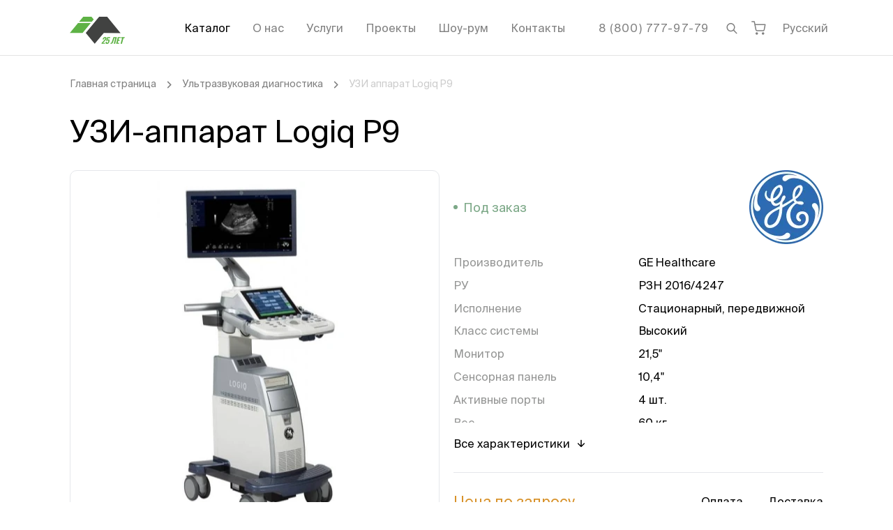

--- FILE ---
content_type: text/html;charset=utf-8
request_url: https://intelmed.ru/product/logiq-p9/
body_size: 55844
content:
<!DOCTYPE html><html  lang="ru" data-capo=""><head><meta charset="utf-8">
<meta name="viewport" content="width=device-width, initial-scale=1.0, minimum-scale=1.0">
<base href="/">
<title>Ультразвуковая система Logiq P9: купить универсальный сканер для диагностики оптом и в розницу</title>
<style>@font-face{font-display:swap;font-family:Suisse Intl;font-style:italic;font-weight:300;src:local("Suisse Intl Light Italic"),url(/fonts/suisseintl/SuisseIntl-LightItalic.otf) format("opentype")}@font-face{font-display:swap;font-family:Suisse Intl;font-style:normal;font-weight:300;src:local("Suisse Intl Light"),url(/fonts/suisseintl/SuisseIntl-Light.woff2) format("woff2"),url(/fonts/suisseintl/SuisseIntl-Light.woff) format("woff"),url(/fonts/suisseintl/SuisseIntl-Light.otf) format("opentype"),url(/fonts/suisseintl/SuisseIntl-Light.ttf) format("truetype")}@font-face{font-display:swap;font-family:Suisse Intl;font-style:italic;font-weight:400;src:local("Suisse Intl Italic"),url(/fonts/suisseintl/SuisseIntl-RegularItalic.otf) format("opentype")}@font-face{font-display:swap;font-family:Suisse Intl;font-style:normal;font-weight:400;src:local("Suisse Intl"),url(/fonts/suisseintl/SuisseIntl-Regular.woff2) format("woff2"),url(/fonts/suisseintl/SuisseIntl-Regular.woff) format("woff"),url(/fonts/suisseintl/SuisseIntl-Regular.otf) format("opentype"),url(/fonts/suisseintl/SuisseIntl-Regular.ttf) format("truetype")}@font-face{font-display:swap;font-family:Suisse Intl;font-style:italic;font-weight:500;src:local("Suisse Intl Medium Italic"),url(/fonts/suisseintl/SuisseIntl-MediumItalic.otf) format("opentype")}@font-face{font-display:swap;font-family:Suisse Intl;font-style:normal;font-weight:500;src:local("Suisse Intl Medium"),url(/fonts/suisseintl/SuisseIntl-Medium.woff2) format("woff2"),url(/fonts/suisseintl/SuisseIntl-Medium.woff) format("woff"),url(/fonts/suisseintl/SuisseIntl-Medium.otf) format("opentype"),url(/fonts/suisseintl/SuisseIntl-Medium.ttf) format("truetype")}@font-face{font-display:swap;font-family:Suisse Intl;font-style:italic;font-weight:600;src:local("Suisse Intl SemiBold Italic"),url(/fonts/suisseintl/SuisseIntl-SemiBoldItalic.otf) format("opentype")}@font-face{font-display:swap;font-family:Suisse Intl;font-style:normal;font-weight:600;src:local("Suisse Intl SemiBold"),url(/fonts/suisseintl/SuisseIntl-SemiBold.woff2) format("woff2"),url(/fonts/suisseintl/SuisseIntl-SemiBold.woff) format("woff"),url(/fonts/suisseintl/SuisseIntl-SemiBold.otf) format("opentype"),url(/fonts/suisseintl/SuisseIntl-SemiBold.ttf) format("truetype")}@font-face{font-display:swap;font-family:Suisse Intl;font-style:italic;font-weight:700;src:local("Suisse Intl Bold Italic"),url(/fonts/suisseintl/SuisseIntl-BoldItalic.otf) format("opentype")}@font-face{font-display:swap;font-family:Suisse Intl;font-style:normal;font-weight:700;src:local("Suisse Intl Bold"),url(/fonts/suisseintl/SuisseIntl-Bold.woff2) format("woff2"),url(/fonts/suisseintl/SuisseIntl-Bold.woff) format("woff"),url(/fonts/suisseintl/SuisseIntl-Bold.otf) format("opentype"),url(/fonts/suisseintl/SuisseIntl-Bold.ttf) format("truetype")}.fade-100-enter-active,.fade-100-leave-active{transition:opacity .1s ease}.fade-100-enter-from,.fade-100-leave-to{opacity:0}.slide-left-enter-active,.slide-left-leave-active{transition:all .2s ease-out}.slide-left-enter-from,.slide-left-leave-to{transform:translateX(-100%)}.grecaptcha-badge{visibility:hidden}</style>
<style>.-translate-x-1\/2,.-translate-y-1\/2,.\[\:checked\+\&\]\:before\:translate-x-\[15px\]:before,.rotate-180,.transform,.translate-x-\[-50\%\],.translate-y-\[-100\%\],.translate-y-\[-50\%\]{--tw-translate-x:0;--tw-translate-y:0;--tw-rotate:0;--tw-skew-x:0;--tw-skew-y:0;--tw-scale-x:1;--tw-scale-y:1}.after\:from-white:after,.before\:from-white:before,.from-transparent,.to-white{--tw-gradient-from-position: ;--tw-gradient-via-position: ;--tw-gradient-to-position: }.\!shadow-none,.\[\:checked\+\&\]\:shadow-\[inset_0_0_0_1px_\#7CA887\],.\[a\:hover\>\&\]\:shadow-\[0_0_0_1px_\#7CA887\],.focus\:shadow-\[inset_0_0_0_1px_\#3C8BB7\],.group-hover\/toggle\:shadow-\[inset_0_0_0_1px_\#7CA887\],.hover\:shadow-\[inset_0_0_0_1px_\#7CA887\],.shadow-\[0_0_0_1px_\#7CA887\],.shadow-\[0_0_0_1px_\#E3E3E3\],.shadow-\[0_0_0_1px_white\],.shadow-\[0_0_10px_rgba\(0\2c 0\2c 0\2c 0\.15\)\],.shadow-\[0_1px_0_rgba\(0\2c 0\2c 0\2c \.1\)\],.shadow-\[inset_0_-1px_0_0_\#D9D9D9\2c inset_1px_0_0_0_\#D9D9D9\2c inset_-1px_0_0_0_\#D9D9D9\],.shadow-\[inset_0_-1px_0_black\],.shadow-\[inset_0_0_0_1px_\#959695\],.shadow-\[inset_0_0_0_1px_\#D9D9D9\],.shadow-\[inset_0_0_0_1px_\#E3E3E3\],.shadow-sm{--tw-ring-offset-shadow:0 0 #0000;--tw-ring-shadow:0 0 #0000;--tw-shadow:0 0 #0000;--tw-shadow-colored:0 0 #0000}.des\:grayscale,.des\:group-hover\:grayscale-0,.filter,.grayscale,.group-hover\:grayscale-0{--tw-blur: ;--tw-brightness: ;--tw-contrast: ;--tw-grayscale: ;--tw-hue-rotate: ;--tw-invert: ;--tw-saturate: ;--tw-sepia: ;--tw-drop-shadow: }/*! tailwindcss v3.4.17 | MIT License | https://tailwindcss.com*/*,:after,:before{border:0 solid #e5e7eb;box-sizing:border-box}:after,:before{--tw-content:""}:host,html{line-height:1.5;-webkit-text-size-adjust:100%;font-family:ui-sans-serif,system-ui,sans-serif,Apple Color Emoji,Segoe UI Emoji,Segoe UI Symbol,Noto Color Emoji;font-feature-settings:normal;font-variation-settings:normal;-moz-tab-size:4;-o-tab-size:4;tab-size:4;-webkit-tap-highlight-color:transparent}body{line-height:inherit;margin:0}hr{border-top-width:1px;color:inherit;height:0}abbr:where([title]){-webkit-text-decoration:underline dotted;text-decoration:underline dotted}h1,h2,h3,h4,h5,h6{font-size:inherit;font-weight:inherit}a{color:inherit;text-decoration:inherit}b,strong{font-weight:bolder}code,kbd,pre,samp{font-family:ui-monospace,SFMono-Regular,Menlo,Monaco,Consolas,Liberation Mono,Courier New,monospace;font-feature-settings:normal;font-size:1em;font-variation-settings:normal}small{font-size:80%}sub,sup{font-size:75%;line-height:0;position:relative;vertical-align:baseline}sub{bottom:-.25em}sup{top:-.5em}table{border-collapse:collapse;border-color:inherit;text-indent:0}button,input,optgroup,select,textarea{color:inherit;font-family:inherit;font-feature-settings:inherit;font-size:100%;font-variation-settings:inherit;font-weight:inherit;letter-spacing:inherit;line-height:inherit;margin:0;padding:0}button,select{text-transform:none}button,input:where([type=button]),input:where([type=reset]),input:where([type=submit]){-webkit-appearance:button;background-color:transparent;background-image:none}:-moz-focusring{outline:auto}:-moz-ui-invalid{box-shadow:none}progress{vertical-align:baseline}::-webkit-inner-spin-button,::-webkit-outer-spin-button{height:auto}[type=search]{-webkit-appearance:textfield;outline-offset:-2px}::-webkit-search-decoration{-webkit-appearance:none}::-webkit-file-upload-button{-webkit-appearance:button;font:inherit}summary{display:list-item}blockquote,dd,dl,figure,h1,h2,h3,h4,h5,h6,hr,p,pre{margin:0}fieldset{margin:0}fieldset,legend{padding:0}menu,ol,ul{list-style:none;margin:0;padding:0}dialog{padding:0}textarea{resize:vertical}input::-moz-placeholder,textarea::-moz-placeholder{color:#9ca3af;opacity:1}input::placeholder,textarea::placeholder{color:#9ca3af;opacity:1}[role=button],button{cursor:pointer}:disabled{cursor:default}audio,canvas,embed,iframe,img,object,svg,video{display:block;vertical-align:middle}img,video{height:auto;max-width:100%}[hidden]:where(:not([hidden=until-found])){display:none}html{font-family:Suisse Intl,system-ui,sans-serif;line-height:1.3;-webkit-font-smoothing:antialiased;-moz-osx-font-smoothing:grayscale;text-rendering:optimizeLegibility}.container{margin-left:auto;margin-right:auto;width:100%}@media (min-width:576px){.container{max-width:576px}}@media (min-width:768px){.container{max-width:768px}}@media (min-width:1024px){.container{max-width:1024px}}@media (min-width:1200px){.container{max-width:1200px}}@media (min-width:1820px){.container{max-width:1820px}}.form-input,.form-multiselect,.form-select,.form-textarea{-webkit-appearance:none;-moz-appearance:none;appearance:none;background-color:#fff;border-color:#6b7280;border-radius:0;border-width:1px;font-size:1rem;line-height:1.5rem;padding:.5rem .75rem;--tw-shadow:0 0 #0000}.form-input:focus,.form-multiselect:focus,.form-select:focus,.form-textarea:focus{outline:2px solid transparent;outline-offset:2px;--tw-ring-inset:var(--tw-empty,/*!*/ /*!*/);--tw-ring-offset-width:0px;--tw-ring-offset-color:#fff;--tw-ring-color:#2563eb;--tw-ring-offset-shadow:var(--tw-ring-inset) 0 0 0 var(--tw-ring-offset-width) var(--tw-ring-offset-color);--tw-ring-shadow:var(--tw-ring-inset) 0 0 0 calc(1px + var(--tw-ring-offset-width)) var(--tw-ring-color);border-color:#2563eb;box-shadow:var(--tw-ring-offset-shadow),var(--tw-ring-shadow),var(--tw-shadow)}.form-input::-moz-placeholder,.form-textarea::-moz-placeholder{color:#6b7280;opacity:1}.form-input::placeholder,.form-textarea::placeholder{color:#6b7280;opacity:1}.form-input::-webkit-datetime-edit-fields-wrapper{padding:0}.form-input::-webkit-date-and-time-value{min-height:1.5em;text-align:inherit}.form-input::-webkit-datetime-edit{display:inline-flex}.form-input::-webkit-datetime-edit,.form-input::-webkit-datetime-edit-day-field,.form-input::-webkit-datetime-edit-hour-field,.form-input::-webkit-datetime-edit-meridiem-field,.form-input::-webkit-datetime-edit-millisecond-field,.form-input::-webkit-datetime-edit-minute-field,.form-input::-webkit-datetime-edit-month-field,.form-input::-webkit-datetime-edit-second-field,.form-input::-webkit-datetime-edit-year-field{padding-bottom:0;padding-top:0}.form-checkbox,.form-radio{-webkit-appearance:none;-moz-appearance:none;appearance:none;background-color:#fff;background-origin:border-box;border-color:#6b7280;border-width:1px;color:#2563eb;display:inline-block;flex-shrink:0;height:1rem;padding:0;-webkit-print-color-adjust:exact;print-color-adjust:exact;-webkit-user-select:none;-moz-user-select:none;user-select:none;vertical-align:middle;width:1rem;--tw-shadow:0 0 #0000}.form-checkbox{border-radius:0}.form-radio{border-radius:100%}.form-checkbox:focus,.form-radio:focus{outline:2px solid transparent;outline-offset:2px;--tw-ring-inset:var(--tw-empty,/*!*/ /*!*/);--tw-ring-offset-width:2px;--tw-ring-offset-color:#fff;--tw-ring-color:#2563eb;--tw-ring-offset-shadow:var(--tw-ring-inset) 0 0 0 var(--tw-ring-offset-width) var(--tw-ring-offset-color);--tw-ring-shadow:var(--tw-ring-inset) 0 0 0 calc(2px + var(--tw-ring-offset-width)) var(--tw-ring-color);box-shadow:var(--tw-ring-offset-shadow),var(--tw-ring-shadow),var(--tw-shadow)}.form-checkbox:checked,.form-radio:checked{background-color:currentColor;background-position:50%;background-repeat:no-repeat;background-size:100% 100%;border-color:transparent}.form-checkbox:checked{background-image:url("data:image/svg+xml;charset=utf-8,%3Csvg xmlns='http://www.w3.org/2000/svg' fill='%23fff' viewBox='0 0 16 16'%3E%3Cpath d='M12.207 4.793a1 1 0 0 1 0 1.414l-5 5a1 1 0 0 1-1.414 0l-2-2a1 1 0 0 1 1.414-1.414L6.5 9.086l4.293-4.293a1 1 0 0 1 1.414 0'/%3E%3C/svg%3E")}@media (forced-colors:active) {.form-checkbox:checked{-webkit-appearance:auto;-moz-appearance:auto;appearance:auto}}.form-radio:checked{background-image:url("data:image/svg+xml;charset=utf-8,%3Csvg xmlns='http://www.w3.org/2000/svg' fill='%23fff' viewBox='0 0 16 16'%3E%3Ccircle cx='8' cy='8' r='3'/%3E%3C/svg%3E")}@media (forced-colors:active) {.form-radio:checked{-webkit-appearance:auto;-moz-appearance:auto;appearance:auto}}.form-checkbox:checked:focus,.form-checkbox:checked:hover,.form-radio:checked:focus,.form-radio:checked:hover{background-color:currentColor;border-color:transparent}.form-checkbox:indeterminate{background-color:currentColor;background-image:url("data:image/svg+xml;charset=utf-8,%3Csvg xmlns='http://www.w3.org/2000/svg' fill='none' viewBox='0 0 16 16'%3E%3Cpath stroke='%23fff' stroke-linecap='round' stroke-linejoin='round' stroke-width='2' d='M4 8h8'/%3E%3C/svg%3E");background-position:50%;background-repeat:no-repeat;background-size:100% 100%;border-color:transparent}@media (forced-colors:active) {.form-checkbox:indeterminate{-webkit-appearance:auto;-moz-appearance:auto;appearance:auto}}.form-checkbox:indeterminate:focus,.form-checkbox:indeterminate:hover{background-color:currentColor;border-color:transparent}.sr-only{height:1px;margin:-1px;overflow:hidden;padding:0;position:absolute;width:1px;clip:rect(0,0,0,0);border-width:0;white-space:nowrap}.pointer-events-none{pointer-events:none}.visible{visibility:visible}.invisible{visibility:hidden}.fixed{position:fixed}.\!absolute{position:absolute!important}.absolute{position:absolute}.relative{position:relative}.sticky{position:sticky}.-bottom-\[5px\]{bottom:-5px}.-left-\[1px\]{left:-1px}.-left-\[9px\]{left:-9px}.-right-\[1px\]{right:-1px}.-right-\[9px\]{right:-9px}.bottom-0{bottom:0}.bottom-10{bottom:2.5rem}.bottom-3{bottom:.75rem}.bottom-\[20px\]{bottom:20px}.bottom-full{bottom:100%}.left-0{left:0}.left-1\/2{left:50%}.left-10{left:2.5rem}.left-5{left:1.25rem}.left-\[-20px\]{left:-20px}.left-\[-60px\]{left:-60px}.left-\[10px\]{left:10px}.left-\[17px\]{left:17px}.left-\[30px\]{left:30px}.left-\[50\%\]{left:50%}.left-full{left:100%}.right-0{right:0}.right-5{right:1.25rem}.right-\[-11px\]{right:-11px}.right-\[-85px\]{right:-85px}.right-\[-9px\]{right:-9px}.right-\[12px\]{right:12px}.right-\[15px\]{right:15px}.right-\[30px\]{right:30px}.right-full{right:100%}.top-0{top:0}.top-1\/2{top:50%}.top-2{top:.5rem}.top-\[--headerVisibleHeight\]{top:var(--headerVisibleHeight)}.top-\[-7px\]{top:-7px}.top-\[4px\]{top:4px}.top-\[50\%\]{top:50%}.top-full{top:100%}.z-0{z-index:0}.z-10{z-index:10}.z-20{z-index:20}.z-\[1000\]{z-index:1000}.z-\[100\]{z-index:100}.z-\[10\]{z-index:10}.z-\[110\]{z-index:110}.z-\[1\]{z-index:1}.z-\[2\]{z-index:2}.z-\[90\]{z-index:90}.order-\[3\]{order:3}.order-\[6\]{order:6}.m-3{margin:.75rem}.m-\[-5px_-5px_-5px_0\]{margin:-5px -5px -5px 0}.m-\[1px\]{margin:1px}.m-\[1rem_-1\.25rem_-1\.25rem_-1\.25rem\]{margin:1rem -1.25rem -1.25rem}.m-\[30px_0_40px\]{margin:30px 0 40px}.-mx-1\.5{margin-left:-.375rem;margin-right:-.375rem}.-mx-2{margin-left:-.5rem;margin-right:-.5rem}.-mx-\[10px\],.-mx-gt{margin-left:-10px;margin-right:-10px}.mx-1{margin-left:.25rem;margin-right:.25rem}.mx-1\.5{margin-left:.375rem;margin-right:.375rem}.mx-2{margin-left:.5rem;margin-right:.5rem}.mx-\[-1\.25rem\]{margin-left:-1.25rem;margin-right:-1.25rem}.mx-auto{margin-left:auto;margin-right:auto}.my-10{margin-bottom:2.5rem;margin-top:2.5rem}.my-3{margin-bottom:.75rem;margin-top:.75rem}.my-5{margin-bottom:1.25rem;margin-top:1.25rem}.my-7{margin-bottom:1.75rem;margin-top:1.75rem}.my-8{margin-bottom:2rem;margin-top:2rem}.my-\[1em\]{margin-bottom:1em;margin-top:1em}.my-\[20px\]{margin-bottom:20px;margin-top:20px}.my-\[30px\]{margin-bottom:30px;margin-top:30px}.my-\[40px\]{margin-bottom:40px;margin-top:40px}.my-\[60px\]{margin-bottom:60px;margin-top:60px}.my-section{margin-bottom:3.75rem;margin-top:3.75rem}.\!mt-0{margin-top:0!important}.\!mt-\[--headerVisibleHeight\]{margin-top:var(--headerVisibleHeight)!important}.-mb-\[1px\]{margin-bottom:-1px}.-ml-\[1px\]{margin-left:-1px}.-mr-1{margin-right:-.25rem}.-mr-\[10px\]{margin-right:-10px}.-mt-3{margin-top:-.75rem}.-mt-5{margin-top:-1.25rem}.mb-0{margin-bottom:0}.mb-1{margin-bottom:.25rem}.mb-10{margin-bottom:2.5rem}.mb-2{margin-bottom:.5rem}.mb-20{margin-bottom:5rem}.mb-3{margin-bottom:.75rem}.mb-4{margin-bottom:1rem}.mb-5{margin-bottom:1.25rem}.mb-6{margin-bottom:1.5rem}.mb-7{margin-bottom:1.75rem}.mb-8{margin-bottom:2rem}.mb-9{margin-bottom:2.25rem}.mb-\[\.8rem\]{margin-bottom:.8rem}.mb-\[10px\]{margin-bottom:10px}.mb-\[20px\]{margin-bottom:20px}.mb-\[2px\]{margin-bottom:2px}.mb-\[40px\]{margin-bottom:40px}.mb-\[60px\]{margin-bottom:60px}.mb-section{margin-bottom:3.75rem}.ml-2{margin-left:.5rem}.ml-3{margin-left:.75rem}.ml-4{margin-left:1rem}.ml-5{margin-left:1.25rem}.ml-6{margin-left:1.5rem}.ml-8{margin-left:2rem}.ml-\[10px\]{margin-left:10px}.ml-\[15px\]{margin-left:15px}.ml-\[20px\]{margin-left:20px}.ml-auto{margin-left:auto}.mr-1{margin-right:.25rem}.mr-10{margin-right:2.5rem}.mr-2{margin-right:.5rem}.mr-3{margin-right:.75rem}.mr-4{margin-right:1rem}.mr-5{margin-right:1.25rem}.mr-6{margin-right:1.5rem}.mr-7{margin-right:1.75rem}.mr-\[10px\]{margin-right:10px}.mr-\[15px\]{margin-right:15px}.mr-\[20px\]{margin-right:20px}.mr-auto{margin-right:auto}.mt-0{margin-top:0}.mt-1{margin-top:.25rem}.mt-10{margin-top:2.5rem}.mt-12{margin-top:3rem}.mt-2{margin-top:.5rem}.mt-3{margin-top:.75rem}.mt-4{margin-top:1rem}.mt-5{margin-top:1.25rem}.mt-6{margin-top:1.5rem}.mt-7{margin-top:1.75rem}.mt-8{margin-top:2rem}.mt-\[-15px\]{margin-top:-15px}.mt-\[-1px\]{margin-top:-1px}.mt-\[15px\]{margin-top:15px}.mt-\[2px\]{margin-top:2px}.mt-\[2rem\]{margin-top:2rem}.mt-\[3\.8rem\]{margin-top:3.8rem}.mt-\[30px\]{margin-top:30px}.mt-\[4px\]{margin-top:4px}.mt-\[5px\]{margin-top:5px}.mt-\[6px\]{margin-top:6px}.mt-auto{margin-top:auto}.mt-section{margin-top:3.75rem}.box-content{box-sizing:content-box}.line-clamp-1{display:-webkit-box;overflow:hidden;-webkit-box-orient:vertical;-webkit-line-clamp:1}.\!block{display:block!important}.block{display:block}.inline-block{display:inline-block}.flex{display:flex}.\!inline-flex{display:inline-flex!important}.inline-flex{display:inline-flex}.table{display:table}.grid{display:grid}.hidden{display:none}.aspect-\[280\/180\]{aspect-ratio:280/180}.aspect-square{aspect-ratio:1/1}.h-0{height:0}.h-12{height:3rem}.h-20{height:5rem}.h-5{height:1.25rem}.h-6{height:1.5rem}.h-9{height:2.25rem}.h-\[1\.125rem\]{height:1.125rem}.h-\[18px\]{height:18px}.h-\[19px\]{height:19px}.h-\[1em\]{height:1em}.h-\[1px\]{height:1px}.h-\[20px\]{height:20px}.h-\[26px\]{height:26px}.h-\[2em\]{height:2em}.h-\[30px\]{height:30px}.h-\[34px\]{height:34px}.h-\[35px\]{height:35px}.h-\[36px\]{height:36px}.h-\[40px\]{height:40px}.h-\[436px\]{height:436px}.h-\[46px\]{height:46px}.h-\[48px\]{height:48px}.h-\[50px\]{height:50px}.h-\[61px\]{height:61px}.h-\[64px\]{height:64px}.h-\[65px\]{height:65px}.h-\[66px\]{height:66px}.h-\[6px\]{height:6px}.h-\[75px\]{height:75px}.h-\[79px\]{height:79px}.h-\[84px\]{height:84px}.h-\[94px\]{height:94px}.h-full{height:100%}.h-max{height:-moz-max-content;height:max-content}.max-h-\[10rem\]{max-height:10rem}.max-h-\[min\(400px\2c 100vh-var\(--headerVisibleHeight\)-90px\)\]{max-height:min(400px,100vh - var(--headerVisibleHeight) - 90px)}.max-h-full{max-height:100%}.min-h-\[568px\]{min-height:568px}.min-h-\[570px\]{min-height:570px}.min-h-full{min-height:100%}.min-h-screen{min-height:100vh}.\!w-\[10px\]{width:10px!important}.w-1\/12{width:8.333333%}.w-1\/2{width:50%}.w-1\/5{width:20%}.w-10\/12{width:83.333333%}.w-11\/12{width:91.666667%}.w-12{width:3rem}.w-12\/12{width:100%}.w-16{width:4rem}.w-2\/12{width:16.666667%}.w-3\/12{width:25%}.w-3\/4{width:75%}.w-4\/12{width:33.333333%}.w-5\/12{width:41.666667%}.w-6{width:1.5rem}.w-6\/12{width:50%}.w-7\/12{width:58.333333%}.w-8\/12{width:66.666667%}.w-9{width:2.25rem}.w-9\/12{width:75%}.w-\[1\.125rem\]{width:1.125rem}.w-\[106px\]{width:106px}.w-\[10px\]{width:10px}.w-\[18px\]{width:18px}.w-\[1em\]{width:1em}.w-\[1px\]{width:1px}.w-\[200px\]{width:200px}.w-\[218px\]{width:218px}.w-\[244px\]{width:244px}.w-\[260px\]{width:260px}.w-\[2em\]{width:2em}.w-\[2rem\]{width:2rem}.w-\[300px\]{width:300px}.w-\[30px\]{width:30px}.w-\[34px\]{width:34px}.w-\[350px\]{width:350px}.w-\[35px\]{width:35px}.w-\[36px\]{width:36px}.w-\[370px\]{width:370px}.w-\[400px\]{width:400px}.w-\[40px\]{width:40px}.w-\[50px\]{width:50px}.w-\[52px\]{width:52px}.w-\[55\%\]{width:55%}.w-\[60\%\]{width:60%}.w-\[60px\]{width:60px}.w-\[65px\]{width:65px}.w-\[6px\]{width:6px}.w-\[70px\]{width:70px}.w-\[75px\]{width:75px}.w-\[84px\]{width:84px}.w-\[88vw\]{width:88vw}.w-\[90px\]{width:90px}.w-full{width:100%}.w-max{width:-moz-max-content;width:max-content}.min-w-\[17px\]{min-width:17px}.min-w-\[20px\]{min-width:20px}.min-w-\[210px\]{min-width:210px}.min-w-\[26px\]{min-width:26px}.min-w-\[3\.5em\]{min-width:3.5em}.min-w-\[4em\]{min-width:4em}.min-w-max{min-width:-moz-max-content;min-width:max-content}.\!max-w-\[600px\]{max-width:600px!important}.max-w-2xl{max-width:42rem}.max-w-4xl{max-width:56rem}.max-w-\[16rem\]{max-width:16rem}.max-w-\[1920px\]{max-width:1920px}.max-w-\[258px\]{max-width:258px}.max-w-\[260px\]{max-width:260px}.max-w-\[280px\]{max-width:280px}.max-w-\[300px\]{max-width:300px}.max-w-\[360px\]{max-width:360px}.max-w-\[750px\]{max-width:750px}.max-w-\[calc\(100vw-30px\)\]{max-width:calc(100vw - 30px)}.max-w-fit{max-width:-moz-fit-content;max-width:fit-content}.max-w-full{max-width:100%}.max-w-none{max-width:none}.max-w-sm{max-width:24rem}.max-w-xs{max-width:20rem}.flex-shrink-0,.shrink-0{flex-shrink:0}.flex-grow,.grow{flex-grow:1}.-translate-x-1\/2{--tw-translate-x:-50%}.-translate-x-1\/2,.-translate-y-1\/2{transform:translate(var(--tw-translate-x),var(--tw-translate-y)) rotate(var(--tw-rotate)) skewX(var(--tw-skew-x)) skewY(var(--tw-skew-y)) scaleX(var(--tw-scale-x)) scaleY(var(--tw-scale-y))}.-translate-y-1\/2{--tw-translate-y:-50%}.translate-x-\[-50\%\]{--tw-translate-x:-50%}.translate-x-\[-50\%\],.translate-y-\[-100\%\]{transform:translate(var(--tw-translate-x),var(--tw-translate-y)) rotate(var(--tw-rotate)) skewX(var(--tw-skew-x)) skewY(var(--tw-skew-y)) scaleX(var(--tw-scale-x)) scaleY(var(--tw-scale-y))}.translate-y-\[-100\%\]{--tw-translate-y:-100%}.translate-y-\[-50\%\]{--tw-translate-y:-50%}.rotate-180,.translate-y-\[-50\%\]{transform:translate(var(--tw-translate-x),var(--tw-translate-y)) rotate(var(--tw-rotate)) skewX(var(--tw-skew-x)) skewY(var(--tw-skew-y)) scaleX(var(--tw-scale-x)) scaleY(var(--tw-scale-y))}.rotate-180{--tw-rotate:180deg}.transform{transform:translate(var(--tw-translate-x),var(--tw-translate-y)) rotate(var(--tw-rotate)) skewX(var(--tw-skew-x)) skewY(var(--tw-skew-y)) scaleX(var(--tw-scale-x)) scaleY(var(--tw-scale-y))}@keyframes spin{to{transform:rotate(1turn)}}.animate-spin{animation:spin 1s linear infinite}.\!cursor-pointer{cursor:pointer!important}.cursor-pointer{cursor:pointer}.select-none{-webkit-user-select:none;-moz-user-select:none;user-select:none}.resize{resize:both}.list-decimal{list-style-type:decimal}.list-disc{list-style-type:disc}.list-none{list-style-type:none}.columns-2{-moz-columns:2;column-count:2}.break-inside-avoid{-moz-column-break-inside:avoid;break-inside:avoid}.grid-cols-2{grid-template-columns:repeat(2,minmax(0,1fr))}.flex-col{flex-direction:column}.flex-wrap{flex-wrap:wrap}.\!items-start{align-items:flex-start!important}.items-start{align-items:flex-start}.items-end{align-items:flex-end}.items-center{align-items:center}.justify-end{justify-content:flex-end}.justify-center{justify-content:center}.justify-between{justify-content:space-between}.gap-10{gap:2.5rem}.gap-9{gap:2.25rem}.gap-\[0\.625em\]{gap:.625em}.gap-\[10px\]{gap:10px}.gap-\[15px\]{gap:15px}.gap-\[16px\]{gap:16px}.gap-\[20px\]{gap:20px}.gap-\[30px\]{gap:30px}.gap-\[4px\]{gap:4px}.gap-\[5px\]{gap:5px}.gap-\[6px\]{gap:6px}.gap-\[8px\]{gap:8px}.gap-x-\[15px\]{-moz-column-gap:15px;column-gap:15px}.gap-x-\[20px\]{-moz-column-gap:20px;column-gap:20px}.gap-x-\[24px\]{-moz-column-gap:24px;column-gap:24px}.gap-x-\[6px\]{-moz-column-gap:6px;column-gap:6px}.gap-x-\[8px\]{-moz-column-gap:8px;column-gap:8px}.gap-y-\[10px\]{row-gap:10px}.gap-y-\[15px\]{row-gap:15px}.gap-y-\[5px\]{row-gap:5px}.self-start{align-self:flex-start}.self-end{align-self:flex-end}.self-center{align-self:center}.overflow-auto{overflow:auto}.overflow-hidden{overflow:hidden}.overflow-x-auto{overflow-x:auto}.overflow-y-auto{overflow-y:auto}.overflow-x-hidden{overflow-x:hidden}.overflow-y-hidden{overflow-y:hidden}.truncate{overflow:hidden;text-overflow:ellipsis;white-space:nowrap}.hyphens-auto{-webkit-hyphens:auto;hyphens:auto}.whitespace-normal{white-space:normal}.whitespace-nowrap{white-space:nowrap}.whitespace-pre-line{white-space:pre-line}.break-words{overflow-wrap:break-word}.\!rounded-\[20px\]{border-radius:20px!important}.rounded{border-radius:.25rem}.rounded-\[0_0_10px_10px\]{border-radius:0 0 10px 10px}.rounded-\[10px\]{border-radius:10px}.rounded-\[10px_10px_0_0\]{border-radius:10px 10px 0 0}.rounded-\[12px\]{border-radius:12px}.rounded-\[14px\]{border-radius:14px}.rounded-\[20px\]{border-radius:20px}.rounded-\[2px\]{border-radius:2px}.rounded-\[50\%\]{border-radius:50%}.rounded-\[54px\]{border-radius:54px}.rounded-\[5px\]{border-radius:5px}.rounded-\[6px\]{border-radius:6px}.rounded-firm{border-radius:10px}.rounded-full{border-radius:9999px}.rounded-md{border-radius:.375rem}.rounded-sm{border-radius:.125rem}.rounded-xl{border-radius:.75rem}.rounded-b-firm{border-bottom-left-radius:10px;border-bottom-right-radius:10px}.rounded-t-firm{border-top-left-radius:10px;border-top-right-radius:10px}.border,.border-\[1px\]{border-width:1px}.border-\[3px\]{border-width:3px}.border-b,.border-b-\[1px\]{border-bottom-width:1px}.border-l-2{border-left-width:2px}.border-t{border-top-width:1px}.border-dashed{border-style:dashed}.\!border-firm-red{--tw-border-opacity:1!important;border-color:rgb(211 62 62/var(--tw-border-opacity,1))!important}.border-\[\#5E625F\]{--tw-border-opacity:1;border-color:rgb(94 98 95/var(--tw-border-opacity,1))}.border-\[\#7CA887\]{--tw-border-opacity:1;border-color:rgb(124 168 135/var(--tw-border-opacity,1))}.border-\[\#949794\]{--tw-border-opacity:1;border-color:rgb(148 151 148/var(--tw-border-opacity,1))}.border-\[\#D9D9D9\]{--tw-border-opacity:1;border-color:rgb(217 217 217/var(--tw-border-opacity,1))}.border-\[\#E3E3E3\]{--tw-border-opacity:1;border-color:rgb(227 227 227/var(--tw-border-opacity,1))}.border-\[black\],.border-black{--tw-border-opacity:1;border-color:rgb(0 0 0/var(--tw-border-opacity,1))}.border-current{border-color:currentColor}.border-firm-gray{--tw-border-opacity:1;border-color:rgb(149 150 149/var(--tw-border-opacity,1))}.border-firm-grayLight{--tw-border-opacity:1;border-color:rgb(229 229 229/var(--tw-border-opacity,1))}.border-firm-green{--tw-border-opacity:1;border-color:rgb(124 168 135/var(--tw-border-opacity,1))}.border-gray-200{--tw-border-opacity:1;border-color:rgb(229 231 235/var(--tw-border-opacity,1))}.border-gray-300{--tw-border-opacity:1;border-color:rgb(209 213 219/var(--tw-border-opacity,1))}.border-white{--tw-border-opacity:1;border-color:rgb(255 255 255/var(--tw-border-opacity,1))}.border-t-transparent{border-top-color:transparent}.\!bg-\[\#949794\]{--tw-bg-opacity:1!important;background-color:rgb(148 151 148/var(--tw-bg-opacity,1))!important}.\!bg-\[\#FBFBFB\]{--tw-bg-opacity:1!important;background-color:rgb(251 251 251/var(--tw-bg-opacity,1))!important}.\!bg-black{--tw-bg-opacity:1!important;background-color:rgb(0 0 0/var(--tw-bg-opacity,1))!important}.\!bg-firm-dark{--tw-bg-opacity:1!important;background-color:rgb(76 81 77/var(--tw-bg-opacity,1))!important}.\!bg-transparent{background-color:transparent!important}.\!bg-white{--tw-bg-opacity:1!important;background-color:rgb(255 255 255/var(--tw-bg-opacity,1))!important}.bg-\[\#00000099\]{background-color:#00000099}.bg-\[\#242624B2\]{background-color:#242624b2}.bg-\[\#4C514D\]{--tw-bg-opacity:1;background-color:rgb(76 81 77/var(--tw-bg-opacity,1))}.bg-\[\#595959\]{--tw-bg-opacity:1;background-color:rgb(89 89 89/var(--tw-bg-opacity,1))}.bg-\[\#79A083\]{--tw-bg-opacity:1;background-color:rgb(121 160 131/var(--tw-bg-opacity,1))}.bg-\[\#949794\]{--tw-bg-opacity:1;background-color:rgb(148 151 148/var(--tw-bg-opacity,1))}.bg-\[\#A5A5A5\]{--tw-bg-opacity:1;background-color:rgb(165 165 165/var(--tw-bg-opacity,1))}.bg-\[\#D8922A\]{--tw-bg-opacity:1;background-color:rgb(216 146 42/var(--tw-bg-opacity,1))}.bg-\[\#D9D9D9\]{--tw-bg-opacity:1;background-color:rgb(217 217 217/var(--tw-bg-opacity,1))}.bg-\[\#DFDFDF\]{--tw-bg-opacity:1;background-color:rgb(223 223 223/var(--tw-bg-opacity,1))}.bg-\[\#EDCC9B\]{--tw-bg-opacity:1;background-color:rgb(237 204 155/var(--tw-bg-opacity,1))}.bg-\[\#F2F2F2\]{--tw-bg-opacity:1;background-color:rgb(242 242 242/var(--tw-bg-opacity,1))}.bg-\[\#FAFAFA\]{--tw-bg-opacity:1;background-color:rgb(250 250 250/var(--tw-bg-opacity,1))}.bg-\[\#FFE8E8\]{--tw-bg-opacity:1;background-color:rgb(255 232 232/var(--tw-bg-opacity,1))}.bg-\[\#dfdfdf\]{--tw-bg-opacity:1;background-color:rgb(223 223 223/var(--tw-bg-opacity,1))}.bg-black{--tw-bg-opacity:1;background-color:rgb(0 0 0/var(--tw-bg-opacity,1))}.bg-firm-dark{--tw-bg-opacity:1;background-color:rgb(76 81 77/var(--tw-bg-opacity,1))}.bg-firm-gray{--tw-bg-opacity:1;background-color:rgb(149 150 149/var(--tw-bg-opacity,1))}.bg-firm-grayLight{--tw-bg-opacity:1;background-color:rgb(229 229 229/var(--tw-bg-opacity,1))}.bg-firm-green{--tw-bg-opacity:1;background-color:rgb(124 168 135/var(--tw-bg-opacity,1))}.bg-gray-50{--tw-bg-opacity:1;background-color:rgb(249 250 251/var(--tw-bg-opacity,1))}.bg-white{--tw-bg-opacity:1;background-color:rgb(255 255 255/var(--tw-bg-opacity,1))}.bg-white\/\[\.5\]{background-color:hsla(0,0%,100%,.5)}.\!bg-opacity-95{--tw-bg-opacity:0.95!important}.bg-opacity-0{--tw-bg-opacity:0}.bg-opacity-25{--tw-bg-opacity:0.25}.bg-opacity-5{--tw-bg-opacity:0.05}.bg-opacity-70{--tw-bg-opacity:0.7}.bg-\[url\(\'\/images\/project_showcase\.jpg\'\)\]{background-image:url(/images/project_showcase.jpg)}.bg-gradient-to-r{background-image:linear-gradient(to right,var(--tw-gradient-stops))}.bg-gradient-to-t{background-image:linear-gradient(to top,var(--tw-gradient-stops))}.from-transparent{--tw-gradient-from:transparent var(--tw-gradient-from-position);--tw-gradient-to:transparent var(--tw-gradient-to-position);--tw-gradient-stops:var(--tw-gradient-from),var(--tw-gradient-to)}.to-white{--tw-gradient-to:#fff var(--tw-gradient-to-position)}.\!bg-contain{background-size:contain!important}.bg-cover{background-size:cover}.\!bg-right-bottom{background-position:100% 100%!important}.bg-center{background-position:50%}.object-contain{-o-object-fit:contain;object-fit:contain}.object-cover{-o-object-fit:cover;object-fit:cover}.p-10{padding:2.5rem}.p-2{padding:.5rem}.p-3{padding:.75rem}.p-4{padding:1rem}.p-5{padding:1.25rem}.p-6{padding:1.5rem}.p-7{padding:1.75rem}.p-\[0_15px_20px\]{padding:0 15px 20px}.p-\[1\.25rem\]{padding:1.25rem}.p-\[10px\]{padding:10px}.p-\[15px\]{padding:15px}.p-\[15px_20px\]{padding:15px 20px}.p-\[20px\]{padding:20px}.p-\[20px_10px\]{padding:20px 10px}.p-\[20px_15px_20px_20px\]{padding:20px 15px 20px 20px}.p-\[30px\]{padding:30px}.p-\[3px\]{padding:3px}.p-\[4px_4px_3px\]{padding:4px 4px 3px}.p-\[5px\]{padding:5px}.p-\[7px\]{padding:7px}.p-\[8px\]{padding:8px}.\!px-0{padding-left:0!important;padding-right:0!important}.\!px-16{padding-left:4rem!important;padding-right:4rem!important}.\!px-2{padding-left:.5rem!important;padding-right:.5rem!important}.\!px-7{padding-left:1.75rem!important;padding-right:1.75rem!important}.\!px-8{padding-left:2rem!important;padding-right:2rem!important}.\!px-9{padding-left:2.25rem!important;padding-right:2.25rem!important}.px-1\.5{padding-left:.375rem;padding-right:.375rem}.px-10{padding-left:2.5rem;padding-right:2.5rem}.px-2{padding-left:.5rem;padding-right:.5rem}.px-4{padding-left:1rem;padding-right:1rem}.px-5{padding-left:1.25rem;padding-right:1.25rem}.px-6{padding-left:1.5rem;padding-right:1.5rem}.px-8{padding-left:2rem;padding-right:2rem}.px-\[1\.125rem\]{padding-left:1.125rem;padding-right:1.125rem}.px-\[1\.25rem\]{padding-left:1.25rem;padding-right:1.25rem}.px-\[15px\]{padding-left:15px;padding-right:15px}.px-\[20px\]{padding-left:20px;padding-right:20px}.px-\[3\.1rem\]{padding-left:3.1rem;padding-right:3.1rem}.px-\[40px\]{padding-left:40px;padding-right:40px}.px-\[9px\]{padding-left:9px;padding-right:9px}.px-gt{padding-left:10px;padding-right:10px}.py-1{padding-bottom:.25rem;padding-top:.25rem}.py-10{padding-bottom:2.5rem;padding-top:2.5rem}.py-3{padding-bottom:.75rem;padding-top:.75rem}.py-4{padding-bottom:1rem;padding-top:1rem}.py-5{padding-bottom:1.25rem;padding-top:1.25rem}.py-6{padding-bottom:1.5rem;padding-top:1.5rem}.py-7{padding-bottom:1.75rem;padding-top:1.75rem}.py-\[\.65rem\]{padding-bottom:.65rem;padding-top:.65rem}.py-\[\.85rem\]{padding-bottom:.85rem;padding-top:.85rem}.py-\[11px\]{padding-bottom:11px;padding-top:11px}.py-\[12px\]{padding-bottom:12px;padding-top:12px}.py-\[15px\]{padding-bottom:15px;padding-top:15px}.py-\[30px\]{padding-bottom:30px;padding-top:30px}.py-\[60px\]{padding-bottom:60px;padding-top:60px}.py-\[6px\]{padding-bottom:6px;padding-top:6px}.py-section{padding-bottom:3.75rem;padding-top:3.75rem}.\!pr-\[6rem\]{padding-right:6rem!important}.pb-1{padding-bottom:.25rem}.pb-10{padding-bottom:2.5rem}.pb-14{padding-bottom:3.5rem}.pb-4{padding-bottom:1rem}.pb-5{padding-bottom:1.25rem}.pb-7{padding-bottom:1.75rem}.pb-\[\.6em\]{padding-bottom:.6em}.pb-\[\.7em\]{padding-bottom:.7em}.pb-\[1\.3rem\]{padding-bottom:1.3rem}.pb-\[30px\]{padding-bottom:30px}.pb-\[9px\]{padding-bottom:9px}.pb-section{padding-bottom:3.75rem}.pl-2{padding-left:.5rem}.pl-4{padding-left:1rem}.pl-7{padding-left:1.75rem}.pl-\[26px\]{padding-left:26px}.pl-\[40px\]{padding-left:40px}.pl-\[6px\]{padding-left:6px}.pr-12{padding-right:3rem}.pr-14{padding-right:3.5rem}.pr-2{padding-right:.5rem}.pr-20{padding-right:5rem}.pr-24{padding-right:6rem}.pr-4{padding-right:1rem}.pr-5{padding-right:1.25rem}.pr-\[16px\]{padding-right:16px}.pt-0{padding-top:0}.pt-1{padding-top:.25rem}.pt-12{padding-top:3rem}.pt-3{padding-top:.75rem}.pt-4{padding-top:1rem}.pt-5{padding-top:1.25rem}.pt-6{padding-top:1.5rem}.pt-7{padding-top:1.75rem}.pt-9{padding-top:2.25rem}.pt-\[1\.2rem\]{padding-top:1.2rem}.pt-\[1\.9rem\]{padding-top:1.9rem}.pt-\[10px\]{padding-top:10px}.pt-\[3\.8rem\]{padding-top:3.8rem}.pt-\[66px\]{padding-top:66px}.pt-section{padding-top:3.75rem}.text-center{text-align:center}.text-right{text-align:right}.\!align-top{vertical-align:top!important}.align-top{vertical-align:top}.\!text-sm{font-size:.875rem!important;line-height:1.3!important}.text-2xl{font-size:1.5rem;line-height:1.3}.text-3xl{font-size:1.875rem;line-height:2.25rem}.text-4xl{font-size:2.25rem;line-height:2.5rem}.text-\[\.875em\]{font-size:.875em}.text-\[1\.125em\]{font-size:1.125em}.text-\[1\.2em\]{font-size:1.2em}.text-\[1\.5rem\]{font-size:1.5rem}.text-\[1\.8rem\]{font-size:1.8rem}.text-\[12px\]{font-size:12px}.text-\[14px\]{font-size:14px}.text-\[15px\]{font-size:15px}.text-\[16px\]{font-size:16px}.text-\[174px\]{font-size:174px}.text-\[18px\]{font-size:18px}.text-\[20px\]{font-size:20px}.text-\[21px\]{font-size:21px}.text-\[23px\]{font-size:23px}.text-\[24px\]{font-size:24px}.text-\[26px\]{font-size:26px}.text-\[30px\]{font-size:30px}.text-\[32px\]{font-size:32px}.text-\[34px\]{font-size:34px}.text-\[36px\]{font-size:36px}.text-\[40px\]{font-size:40px}.text-\[54px\]{font-size:54px}.text-\[7px\]{font-size:7px}.text-\[84px\]{font-size:84px}.text-lg{font-size:1.125rem;line-height:1.3}.text-sm{font-size:.875rem;line-height:1.3}.text-xl{font-size:21px;line-height:1.3}.text-xs{font-size:.75rem;line-height:1.3}.font-bold{font-weight:700}.font-medium{font-weight:500}.font-semibold{font-weight:600}.uppercase{text-transform:uppercase}.leading-12{line-height:1.2}.leading-5{line-height:1.25rem}.leading-6{line-height:1.5rem}.leading-\[1\.25\]{line-height:1.25}.leading-\[1\.2\]{line-height:1.2}.leading-\[1\.3\]{line-height:1.3}.leading-\[1\.42\]{line-height:1.42}.leading-\[1\.4\]{line-height:1.4}.leading-\[1\],.leading-none{line-height:1}.leading-tight{line-height:1.25}.tracking-\[0\.08em\]{letter-spacing:.08em}.tracking-tighter{letter-spacing:-.05em}.tracking-wider{letter-spacing:.05em}.tracking-widest{letter-spacing:.1em}.\!text-black{--tw-text-opacity:1!important;color:rgb(0 0 0/var(--tw-text-opacity,1))!important}.\!text-firm-dark{--tw-text-opacity:1!important;color:rgb(76 81 77/var(--tw-text-opacity,1))!important}.\!text-firm-red{--tw-text-opacity:1!important;color:rgb(211 62 62/var(--tw-text-opacity,1))!important}.\!text-white{--tw-text-opacity:1!important;color:rgb(255 255 255/var(--tw-text-opacity,1))!important}.text-\[\#3C8BB7\]{--tw-text-opacity:1;color:rgb(60 139 183/var(--tw-text-opacity,1))}.text-\[\#4C514D\],.text-\[\#4c514d\]{--tw-text-opacity:1;color:rgb(76 81 77/var(--tw-text-opacity,1))}.text-\[\#7CA887\]{--tw-text-opacity:1;color:rgb(124 168 135/var(--tw-text-opacity,1))}.text-\[\#808080\]{--tw-text-opacity:1;color:rgb(128 128 128/var(--tw-text-opacity,1))}.text-\[\#949494\]{--tw-text-opacity:1;color:rgb(148 148 148/var(--tw-text-opacity,1))}.text-\[\#949794\]{--tw-text-opacity:1;color:rgb(148 151 148/var(--tw-text-opacity,1))}.text-\[\#959695\]{--tw-text-opacity:1;color:rgb(149 150 149/var(--tw-text-opacity,1))}.text-\[\#999999\]{--tw-text-opacity:1;color:rgb(153 153 153/var(--tw-text-opacity,1))}.text-\[\#9B9E9C\]{--tw-text-opacity:1;color:rgb(155 158 156/var(--tw-text-opacity,1))}.text-\[\#CCCCCC\]{--tw-text-opacity:1;color:rgb(204 204 204/var(--tw-text-opacity,1))}.text-\[\#D8922A\]{--tw-text-opacity:1;color:rgb(216 146 42/var(--tw-text-opacity,1))}.text-\[\#D9D9D9\]{--tw-text-opacity:1;color:rgb(217 217 217/var(--tw-text-opacity,1))}.text-\[\#FF0508\]{--tw-text-opacity:1;color:rgb(255 5 8/var(--tw-text-opacity,1))}.text-black{--tw-text-opacity:1;color:rgb(0 0 0/var(--tw-text-opacity,1))}.text-blue-600{--tw-text-opacity:1;color:rgb(37 99 235/var(--tw-text-opacity,1))}.text-firm-dark{--tw-text-opacity:1;color:rgb(76 81 77/var(--tw-text-opacity,1))}.text-firm-gray{--tw-text-opacity:1;color:rgb(149 150 149/var(--tw-text-opacity,1))}.text-firm-green{--tw-text-opacity:1;color:rgb(124 168 135/var(--tw-text-opacity,1))}.text-firm-red{--tw-text-opacity:1;color:rgb(211 62 62/var(--tw-text-opacity,1))}.text-firm-yellow{--tw-text-opacity:1;color:rgb(216 146 42/var(--tw-text-opacity,1))}.text-gray-500{--tw-text-opacity:1;color:rgb(107 114 128/var(--tw-text-opacity,1))}.text-gray-600{--tw-text-opacity:1;color:rgb(75 85 99/var(--tw-text-opacity,1))}.text-slate-300{--tw-text-opacity:1;color:rgb(203 213 225/var(--tw-text-opacity,1))}.text-white{--tw-text-opacity:1;color:rgb(255 255 255/var(--tw-text-opacity,1))}.underline{text-decoration-line:underline}.opacity-0{opacity:0}.opacity-20{opacity:.2}.opacity-40{opacity:.4}.opacity-50{opacity:.5}.opacity-75{opacity:.75}.opacity-80{opacity:.8}.opacity-85{opacity:.85}.\!shadow-none{--tw-shadow:0 0 #0000!important;--tw-shadow-colored:0 0 #0000!important;box-shadow:var(--tw-ring-offset-shadow,0 0 #0000),var(--tw-ring-shadow,0 0 #0000),var(--tw-shadow)!important}.shadow-\[0_0_0_1px_\#7CA887\]{--tw-shadow:0 0 0 1px #7ca887;--tw-shadow-colored:0 0 0 1px var(--tw-shadow-color)}.shadow-\[0_0_0_1px_\#7CA887\],.shadow-\[0_0_0_1px_\#E3E3E3\]{box-shadow:var(--tw-ring-offset-shadow,0 0 #0000),var(--tw-ring-shadow,0 0 #0000),var(--tw-shadow)}.shadow-\[0_0_0_1px_\#E3E3E3\]{--tw-shadow:0 0 0 1px #e3e3e3;--tw-shadow-colored:0 0 0 1px var(--tw-shadow-color)}.shadow-\[0_0_0_1px_white\]{--tw-shadow:0 0 0 1px #fff;--tw-shadow-colored:0 0 0 1px var(--tw-shadow-color)}.shadow-\[0_0_0_1px_white\],.shadow-\[0_0_10px_rgba\(0\2c 0\2c 0\2c 0\.15\)\]{box-shadow:var(--tw-ring-offset-shadow,0 0 #0000),var(--tw-ring-shadow,0 0 #0000),var(--tw-shadow)}.shadow-\[0_0_10px_rgba\(0\2c 0\2c 0\2c 0\.15\)\]{--tw-shadow:0 0 10px rgba(0,0,0,.15);--tw-shadow-colored:0 0 10px var(--tw-shadow-color)}.shadow-\[0_1px_0_rgba\(0\2c 0\2c 0\2c \.1\)\]{--tw-shadow:0 1px 0 rgba(0,0,0,.1);--tw-shadow-colored:0 1px 0 var(--tw-shadow-color);box-shadow:var(--tw-ring-offset-shadow,0 0 #0000),var(--tw-ring-shadow,0 0 #0000),var(--tw-shadow)}.shadow-\[inset_0_-1px_0_0_\#D9D9D9\2c inset_1px_0_0_0_\#D9D9D9\2c inset_-1px_0_0_0_\#D9D9D9\]{--tw-shadow:inset 0 -1px 0 0 #d9d9d9,inset 1px 0 0 0 #d9d9d9,inset -1px 0 0 0 #d9d9d9;--tw-shadow-colored:inset 0 -1px 0 0 var(--tw-shadow-color),inset 1px 0 0 0 var(--tw-shadow-color),inset -1px 0 0 0 var(--tw-shadow-color);box-shadow:var(--tw-ring-offset-shadow,0 0 #0000),var(--tw-ring-shadow,0 0 #0000),var(--tw-shadow)}.shadow-\[inset_0_-1px_0_black\]{--tw-shadow:inset 0 -1px 0 #000;--tw-shadow-colored:inset 0 -1px 0 var(--tw-shadow-color);box-shadow:var(--tw-ring-offset-shadow,0 0 #0000),var(--tw-ring-shadow,0 0 #0000),var(--tw-shadow)}.shadow-\[inset_0_0_0_1px_\#959695\]{--tw-shadow:inset 0 0 0 1px #959695;--tw-shadow-colored:inset 0 0 0 1px var(--tw-shadow-color)}.shadow-\[inset_0_0_0_1px_\#959695\],.shadow-\[inset_0_0_0_1px_\#D9D9D9\]{box-shadow:var(--tw-ring-offset-shadow,0 0 #0000),var(--tw-ring-shadow,0 0 #0000),var(--tw-shadow)}.shadow-\[inset_0_0_0_1px_\#D9D9D9\]{--tw-shadow:inset 0 0 0 1px #d9d9d9;--tw-shadow-colored:inset 0 0 0 1px var(--tw-shadow-color)}.shadow-\[inset_0_0_0_1px_\#E3E3E3\]{--tw-shadow:inset 0 0 0 1px #e3e3e3;--tw-shadow-colored:inset 0 0 0 1px var(--tw-shadow-color)}.shadow-\[inset_0_0_0_1px_\#E3E3E3\],.shadow-sm{box-shadow:var(--tw-ring-offset-shadow,0 0 #0000),var(--tw-ring-shadow,0 0 #0000),var(--tw-shadow)}.shadow-sm{--tw-shadow:0 1px 2px 0 rgba(0,0,0,.05);--tw-shadow-colored:0 1px 2px 0 var(--tw-shadow-color)}.outline-none{outline:2px solid transparent;outline-offset:2px}.grayscale{--tw-grayscale:grayscale(100%)}.filter,.grayscale{filter:var(--tw-blur) var(--tw-brightness) var(--tw-contrast) var(--tw-grayscale) var(--tw-hue-rotate) var(--tw-invert) var(--tw-saturate) var(--tw-sepia) var(--tw-drop-shadow)}.transition{transition-duration:.15s;transition-property:color,background-color,border-color,text-decoration-color,fill,stroke,opacity,box-shadow,transform,filter,-webkit-backdrop-filter;transition-property:color,background-color,border-color,text-decoration-color,fill,stroke,opacity,box-shadow,transform,filter,backdrop-filter;transition-property:color,background-color,border-color,text-decoration-color,fill,stroke,opacity,box-shadow,transform,filter,backdrop-filter,-webkit-backdrop-filter;transition-timing-function:cubic-bezier(.4,0,.2,1)}.transition-\[background\]{transition-duration:.15s;transition-property:background;transition-timing-function:cubic-bezier(.4,0,.2,1)}.transition-\[border-color\]{transition-duration:.15s;transition-property:border-color;transition-timing-function:cubic-bezier(.4,0,.2,1)}.transition-\[border\]{transition-duration:.15s;transition-property:border;transition-timing-function:cubic-bezier(.4,0,.2,1)}.transition-\[opacity\]{transition-duration:.15s;transition-property:opacity;transition-timing-function:cubic-bezier(.4,0,.2,1)}.transition-all{transition-duration:.15s;transition-property:all;transition-timing-function:cubic-bezier(.4,0,.2,1)}.transition-colors{transition-duration:.15s;transition-property:color,background-color,border-color,text-decoration-color,fill,stroke;transition-timing-function:cubic-bezier(.4,0,.2,1)}.transition-opacity{transition-duration:.15s;transition-property:opacity;transition-timing-function:cubic-bezier(.4,0,.2,1)}.transition-transform{transition-property:transform;transition-timing-function:cubic-bezier(.4,0,.2,1)}.duration-150,.transition-transform{transition-duration:.15s}.duration-200{transition-duration:.2s}.content-\[\'\'\]{--tw-content:"";content:var(--tw-content)}.ratio-16x9:before{padding-top:56.25%}.ratio-1x1:before{padding-top:100%}.ratio-3x2:before{padding-top:66.666%}.ratio-4x3:before{padding-top:75%}.ratio-A4:before{padding-top:140%}.ratio:before{content:"";display:block}.phoneLetters{letter-spacing:.15ex}.\[-ms-overflow-style\:none\]{-ms-overflow-style:none}.\[scrollbar-width\:none\]{scrollbar-width:none}.placeholder\:text-\[\#959695\]::-moz-placeholder{--tw-text-opacity:1;color:rgb(149 150 149/var(--tw-text-opacity,1))}.placeholder\:text-\[\#959695\]::placeholder{--tw-text-opacity:1;color:rgb(149 150 149/var(--tw-text-opacity,1))}.placeholder\:text-\[\#CCCCCC\]::-moz-placeholder{--tw-text-opacity:1;color:rgb(204 204 204/var(--tw-text-opacity,1))}.placeholder\:text-\[\#CCCCCC\]::placeholder{--tw-text-opacity:1;color:rgb(204 204 204/var(--tw-text-opacity,1))}.before\:absolute:before{content:var(--tw-content);position:absolute}.before\:relative:before{content:var(--tw-content);position:relative}.before\:left-0:before{content:var(--tw-content);left:0}.before\:top-0:before{content:var(--tw-content);top:0}.before\:z-\[1\]:before{content:var(--tw-content);z-index:1}.before\:z-\[2\]:before{content:var(--tw-content);z-index:2}.before\:mr-2:before{content:var(--tw-content);margin-right:.5rem}.before\:\!block:before{content:var(--tw-content);display:block!important}.before\:block:before{content:var(--tw-content);display:block}.before\:h-\[13px\]:before{content:var(--tw-content);height:13px}.before\:h-\[30px\]:before{content:var(--tw-content);height:30px}.before\:w-\[13px\]:before{content:var(--tw-content);width:13px}.before\:w-full:before{content:var(--tw-content);width:100%}.before\:shrink-0:before{content:var(--tw-content);flex-shrink:0}.before\:rounded-full:before{border-radius:9999px;content:var(--tw-content)}.before\:\!bg-white:before{content:var(--tw-content);--tw-bg-opacity:1!important;background-color:rgb(255 255 255/var(--tw-bg-opacity,1))!important}.before\:bg-\[\#959695\]:before{content:var(--tw-content);--tw-bg-opacity:1;background-color:rgb(149 150 149/var(--tw-bg-opacity,1))}.before\:bg-firm-green:before{content:var(--tw-content);--tw-bg-opacity:1;background-color:rgb(124 168 135/var(--tw-bg-opacity,1))}.before\:bg-firm-red:before{content:var(--tw-content);--tw-bg-opacity:1;background-color:rgb(211 62 62/var(--tw-bg-opacity,1))}.before\:bg-gradient-to-b:before{background-image:linear-gradient(to bottom,var(--tw-gradient-stops));content:var(--tw-content)}.before\:from-white:before{content:var(--tw-content);--tw-gradient-from:#fff var(--tw-gradient-from-position);--tw-gradient-to:hsla(0,0%,100%,0) var(--tw-gradient-to-position);--tw-gradient-stops:var(--tw-gradient-from),var(--tw-gradient-to)}.before\:pt-\[143\%\]:before{content:var(--tw-content);padding-top:143%}.before\:pt-\[51\%\]:before{content:var(--tw-content);padding-top:51%}.before\:pt-\[62\%\]:before{content:var(--tw-content);padding-top:62%}.before\:pt-\[62\.5\%\]:before{content:var(--tw-content);padding-top:62.5%}.before\:pt-\[69\%\]:before{content:var(--tw-content);padding-top:69%}.before\:pt-\[74\%\]:before{content:var(--tw-content);padding-top:74%}.before\:opacity-0:before{content:var(--tw-content);opacity:0}.before\:transition-opacity:before{content:var(--tw-content);transition-duration:.15s;transition-property:opacity;transition-timing-function:cubic-bezier(.4,0,.2,1)}.before\:transition-transform:before{content:var(--tw-content);transition-duration:.15s;transition-property:transform;transition-timing-function:cubic-bezier(.4,0,.2,1)}.before\:content-\[\'\*\'\]:before{--tw-content:"*";content:var(--tw-content)}.after\:absolute:after{content:var(--tw-content);position:absolute}.after\:bottom-0:after{bottom:0;content:var(--tw-content)}.after\:left-0:after{content:var(--tw-content);left:0}.after\:z-\[1\]:after{content:var(--tw-content);z-index:1}.after\:h-\[30px\]:after{content:var(--tw-content);height:30px}.after\:w-full:after{content:var(--tw-content);width:100%}.after\:bg-gradient-to-t:after{background-image:linear-gradient(to top,var(--tw-gradient-stops));content:var(--tw-content)}.after\:from-white:after{content:var(--tw-content);--tw-gradient-from:#fff var(--tw-gradient-from-position);--tw-gradient-to:hsla(0,0%,100%,0) var(--tw-gradient-to-position);--tw-gradient-stops:var(--tw-gradient-from),var(--tw-gradient-to)}.first\:mt-0:first-child{margin-top:0}.last\:mb-0:last-child{margin-bottom:0}.hover\:border-firm-dark:hover{--tw-border-opacity:1;border-color:rgb(76 81 77/var(--tw-border-opacity,1))}.hover\:border-firm-gray:hover{--tw-border-opacity:1;border-color:rgb(149 150 149/var(--tw-border-opacity,1))}.hover\:border-firm-green:hover{--tw-border-opacity:1;border-color:rgb(124 168 135/var(--tw-border-opacity,1))}.hover\:border-transparent:hover{border-color:transparent}.hover\:bg-\[\#7CA887\]:hover{--tw-bg-opacity:1;background-color:rgb(124 168 135/var(--tw-bg-opacity,1))}.hover\:bg-\[\#949794\]:hover{--tw-bg-opacity:1;background-color:rgb(148 151 148/var(--tw-bg-opacity,1))}.hover\:bg-\[\#FAFAFA\]:hover{--tw-bg-opacity:1;background-color:rgb(250 250 250/var(--tw-bg-opacity,1))}.hover\:bg-\[rgba\(36\2c 38\2c 36\2c 1\)\]:hover{background-color:#242624}.hover\:bg-firm-dark:hover{--tw-bg-opacity:1;background-color:rgb(76 81 77/var(--tw-bg-opacity,1))}.hover\:bg-firm-gray:hover{--tw-bg-opacity:1;background-color:rgb(149 150 149/var(--tw-bg-opacity,1))}.hover\:bg-firm-green:hover{--tw-bg-opacity:1;background-color:rgb(124 168 135/var(--tw-bg-opacity,1))}.hover\:bg-white:hover{--tw-bg-opacity:1;background-color:rgb(255 255 255/var(--tw-bg-opacity,1))}.hover\:bg-opacity-10:hover{--tw-bg-opacity:0.1}.hover\:bg-opacity-20:hover{--tw-bg-opacity:0.2}.hover\:bg-opacity-40:hover{--tw-bg-opacity:0.4}.hover\:text-\[\#7CA887\]:hover{--tw-text-opacity:1;color:rgb(124 168 135/var(--tw-text-opacity,1))}.hover\:text-\[black\]:hover,.hover\:text-black:hover{--tw-text-opacity:1;color:rgb(0 0 0/var(--tw-text-opacity,1))}.hover\:text-firm-dark:hover{--tw-text-opacity:1;color:rgb(76 81 77/var(--tw-text-opacity,1))}.hover\:text-firm-gray:hover{--tw-text-opacity:1;color:rgb(149 150 149/var(--tw-text-opacity,1))}.hover\:text-firm-green:hover{--tw-text-opacity:1;color:rgb(124 168 135/var(--tw-text-opacity,1))}.hover\:text-white:hover{--tw-text-opacity:1;color:rgb(255 255 255/var(--tw-text-opacity,1))}.hover\:no-underline:hover{text-decoration-line:none}.hover\:\!opacity-100:hover{opacity:1!important}.hover\:opacity-100:hover{opacity:1}.hover\:opacity-50:hover{opacity:.5}.hover\:opacity-85:hover{opacity:.85}.hover\:shadow-\[inset_0_0_0_1px_\#7CA887\]:hover{--tw-shadow:inset 0 0 0 1px #7ca887;--tw-shadow-colored:inset 0 0 0 1px var(--tw-shadow-color);box-shadow:var(--tw-ring-offset-shadow,0 0 #0000),var(--tw-ring-shadow,0 0 #0000),var(--tw-shadow)}.focus\:border-firm-blue:focus{--tw-border-opacity:1;border-color:rgb(60 139 183/var(--tw-border-opacity,1))}.focus\:shadow-\[inset_0_0_0_1px_\#3C8BB7\]:focus{--tw-shadow:inset 0 0 0 1px #3c8bb7;--tw-shadow-colored:inset 0 0 0 1px var(--tw-shadow-color);box-shadow:var(--tw-ring-offset-shadow,0 0 #0000),var(--tw-ring-shadow,0 0 #0000),var(--tw-shadow)}.focus\:outline-none:focus{outline:2px solid transparent;outline-offset:2px}.focus\:ring-transparent:focus{--tw-ring-color:transparent}.group:hover .group-hover\:visible{visibility:visible}.group:hover .group-hover\:border-firm-green{--tw-border-opacity:1;border-color:rgb(124 168 135/var(--tw-border-opacity,1))}.group:hover .group-hover\:bg-firm-dark{--tw-bg-opacity:1;background-color:rgb(76 81 77/var(--tw-bg-opacity,1))}.group:hover .group-hover\:text-\[white\]{--tw-text-opacity:1;color:rgb(255 255 255/var(--tw-text-opacity,1))}.group:hover .group-hover\:text-firm-green{--tw-text-opacity:1;color:rgb(124 168 135/var(--tw-text-opacity,1))}.group:hover .group-hover\:opacity-100{opacity:1}.group:hover .group-hover\:opacity-20{opacity:.2}.group:hover .group-hover\:opacity-50{opacity:.5}.group:hover .group-hover\:opacity-90{opacity:.9}.group\/toggle:hover .group-hover\/toggle\:shadow-\[inset_0_0_0_1px_\#7CA887\]{--tw-shadow:inset 0 0 0 1px #7ca887;--tw-shadow-colored:inset 0 0 0 1px var(--tw-shadow-color);box-shadow:var(--tw-ring-offset-shadow,0 0 #0000),var(--tw-ring-shadow,0 0 #0000),var(--tw-shadow)}.group:hover .group-hover\:grayscale-0{--tw-grayscale:grayscale(0);filter:var(--tw-blur) var(--tw-brightness) var(--tw-contrast) var(--tw-grayscale) var(--tw-hue-rotate) var(--tw-invert) var(--tw-saturate) var(--tw-sepia) var(--tw-drop-shadow)}.group\/toggle:hover .group-hover\/toggle\:before\:bg-\[\#7CA887\]:before{content:var(--tw-content);--tw-bg-opacity:1;background-color:rgb(124 168 135/var(--tw-bg-opacity,1))}.group:hover .group-hover\:before\:opacity-30:before{content:var(--tw-content);opacity:.3}.body_mobile .mob\:absolute{position:absolute}.body_mobile .mob\:relative{position:relative}.body_mobile .mob\:left-0{left:0}.body_mobile .mob\:right-\[10px\]{right:10px}.body_mobile .mob\:top-\[140px\]{top:140px}.body_mobile .mob\:top-\[20px\]{top:20px}.body_mobile .mob\:order-1{order:1}.body_mobile .mob\:order-2{order:2}.body_mobile .mob\:order-3{order:3}.body_mobile .mob\:order-4{order:4}.body_mobile .mob\:col-span-2{grid-column:span 2/span 2}.body_mobile .mob\:col-span-3{grid-column:span 3/span 3}.body_mobile .mob\:col-start-2{grid-column-start:2}.body_mobile .mob\:-mx-5{margin-left:-1.25rem;margin-right:-1.25rem}.body_mobile .mob\:my-section{margin-bottom:3.75rem;margin-top:3.75rem}.body_mobile .mob\:mb-1{margin-bottom:.25rem}.body_mobile .mob\:mb-10{margin-bottom:2.5rem}.body_mobile .mob\:mb-2{margin-bottom:.5rem}.body_mobile .mob\:mb-2\.5{margin-bottom:.625rem}.body_mobile .mob\:mb-3{margin-bottom:.75rem}.body_mobile .mob\:mb-4{margin-bottom:1rem}.body_mobile .mob\:mb-5{margin-bottom:1.25rem}.body_mobile .mob\:mb-7{margin-bottom:1.75rem}.body_mobile .mob\:mb-8{margin-bottom:2rem}.body_mobile .mob\:mb-\[20px\]{margin-bottom:20px}.body_mobile .mob\:mb-\[2px\]{margin-bottom:2px}.body_mobile .mob\:mb-\[30px\]{margin-bottom:30px}.body_mobile .mob\:mb-\[3rem\]{margin-bottom:3rem}.body_mobile .mob\:mb-\[40px\]{margin-bottom:40px}.body_mobile .mob\:ml-1{margin-left:.25rem}.body_mobile .mob\:mr-2{margin-right:.5rem}.body_mobile .mob\:mr-5{margin-right:1.25rem}.body_mobile .mob\:mt-1{margin-top:.25rem}.body_mobile .mob\:mt-10{margin-top:2.5rem}.body_mobile .mob\:mt-3{margin-top:.75rem}.body_mobile .mob\:mt-5{margin-top:1.25rem}.body_mobile .mob\:mt-6{margin-top:1.5rem}.body_mobile .mob\:mt-7{margin-top:1.75rem}.body_mobile .mob\:mt-\[20px\]{margin-top:20px}.body_mobile .mob\:mt-\[60px\]{margin-top:60px}.body_mobile .mob\:flex{display:flex}.body_mobile .mob\:grid{display:grid}.body_mobile .mob\:aspect-\[226\/164\]{aspect-ratio:226/164}.body_mobile .mob\:min-h-\[38px\]{min-height:38px}.body_mobile .mob\:min-h-\[789px\]{min-height:789px}.body_mobile .mob\:w-1\/2{width:50%}.body_mobile .mob\:w-\[130px\]{width:130px}.body_mobile .mob\:w-\[182px\]{width:182px}.body_mobile .mob\:w-\[216px\]{width:216px}.body_mobile .mob\:w-\[270px\]{width:270px}.body_mobile .mob\:w-\[280px\]{width:280px}.body_mobile .mob\:w-\[45\%\]{width:45%}.body_mobile .mob\:w-fit{width:-moz-fit-content;width:fit-content}.body_mobile .mob\:w-full{width:100%}.body_mobile .mob\:max-w-\[135px\]{max-width:135px}.body_mobile .mob\:max-w-\[150px\]{max-width:150px}.body_mobile .mob\:max-w-\[400px\]{max-width:400px}.body_mobile .mob\:max-w-\[500px\]{max-width:500px}.body_mobile .mob\:max-w-lg{max-width:32rem}.body_mobile .mob\:max-w-max{max-width:-moz-max-content;max-width:max-content}.body_mobile .mob\:max-w-md{max-width:28rem}.body_mobile .mob\:max-w-xs{max-width:20rem}.body_mobile .mob\:grow{flex-grow:1}.body_mobile .mob\:grid-cols-1{grid-template-columns:repeat(1,minmax(0,1fr))}.body_mobile .mob\:grid-cols-\[85px_auto_auto\]{grid-template-columns:85px auto auto}.body_mobile .mob\:flex-col{flex-direction:column}.body_mobile .mob\:flex-col-reverse{flex-direction:column-reverse}.body_mobile .mob\:flex-wrap{flex-wrap:wrap}.body_mobile .mob\:items-start{align-items:flex-start}.body_mobile .mob\:justify-center{justify-content:center}.body_mobile .mob\:justify-between{justify-content:space-between}.body_mobile .mob\:gap-\[20px\]{gap:20px}.body_mobile .mob\:gap-\[30px\]{gap:30px}.body_mobile .mob\:gap-y-\[20px\]{row-gap:20px}.body_mobile .mob\:gap-y-\[40px\]{row-gap:40px}.body_mobile .mob\:overflow-hidden{overflow:hidden}.body_mobile .mob\:hyphens-auto{-webkit-hyphens:auto;hyphens:auto}.body_mobile .mob\:rounded-\[5px\]{border-radius:5px}.body_mobile .mob\:rounded-l-firm{border-bottom-left-radius:10px;border-top-left-radius:10px}.body_mobile .mob\:rounded-r-firm{border-bottom-right-radius:10px;border-top-right-radius:10px}.body_mobile .mob\:border{border-width:1px}.body_mobile .mob\:border-y{border-bottom-width:1px;border-top-width:1px}.body_mobile .mob\:border-l{border-left-width:1px}.body_mobile .mob\:bg-white{--tw-bg-opacity:1;background-color:rgb(255 255 255/var(--tw-bg-opacity,1))}.body_mobile .mob\:p-1{padding:.25rem}.body_mobile .mob\:p-4{padding:1rem}.body_mobile .mob\:p-5{padding:1.25rem}.body_mobile .mob\:p-\[\.4rem\]{padding:.4rem}.body_mobile .mob\:p-\[10px\]{padding:10px}.body_mobile .mob\:p-\[10px_10px_25px\]{padding:10px 10px 25px}.body_mobile .mob\:p-\[20px\]{padding:20px}.body_mobile .mob\:p-\[25px_10px_15px\]{padding:25px 10px 15px}.body_mobile .mob\:p-\[30px_20px\]{padding:30px 20px}.body_mobile .mob\:p-\[5px_10px_5px\]{padding:5px 10px}.body_mobile .mob\:\!px-10{padding-left:2.5rem!important;padding-right:2.5rem!important}.body_mobile .mob\:px-2{padding-left:.5rem;padding-right:.5rem}.body_mobile .mob\:px-4{padding-left:1rem;padding-right:1rem}.body_mobile .mob\:px-5{padding-left:1.25rem;padding-right:1.25rem}.body_mobile .mob\:px-6{padding-left:1.5rem;padding-right:1.5rem}.body_mobile .mob\:py-2{padding-bottom:.5rem;padding-top:.5rem}.body_mobile .mob\:py-3{padding-bottom:.75rem;padding-top:.75rem}.body_mobile .mob\:py-section{padding-bottom:3.75rem;padding-top:3.75rem}.body_mobile .mob\:pb-4{padding-bottom:1rem}.body_mobile .mob\:pb-5{padding-bottom:1.25rem}.body_mobile .mob\:pb-\[50px\]{padding-bottom:50px}.body_mobile .mob\:pl-4{padding-left:1rem}.body_mobile .mob\:pl-5{padding-left:1.25rem}.body_mobile .mob\:pl-6{padding-left:1.5rem}.body_mobile .mob\:pr-2{padding-right:.5rem}.body_mobile .mob\:pt-7{padding-top:1.75rem}.body_mobile .mob\:text-center{text-align:center}.body_mobile .mob\:text-2xl{font-size:1.5rem;line-height:1.3}.body_mobile .mob\:text-\[14px\]{font-size:14px}.body_mobile .mob\:text-\[18px\]{font-size:18px}.body_mobile .mob\:text-\[21px\]{font-size:21px}.body_mobile .mob\:text-\[24px\]{font-size:24px}.body_mobile .mob\:text-\[40px\]{font-size:40px}.body_mobile .mob\:text-\[48px\]{font-size:48px}.body_mobile .mob\:text-\[84px\]{font-size:84px}.body_mobile .mob\:text-lg{font-size:1.125rem;line-height:1.3}.body_mobile .mob\:text-sm{font-size:.875rem;line-height:1.3}.body_mobile .mob\:text-xl{font-size:21px;line-height:1.3}.body_mobile .mob\:text-xs{font-size:.75rem;line-height:1.3}.body_mobile .mob\:tracking-tighter{letter-spacing:-.05em}.body_mobile .mob\:last\:mt-4:last-child{margin-top:1rem}.body_desktop .des\:visible{visibility:visible}.body_desktop .des\:right-0{right:0}.body_desktop .des\:-mx-\[\.9rem\]{margin-left:-.9rem;margin-right:-.9rem}.body_desktop .des\:mb-10{margin-bottom:2.5rem}.body_desktop .des\:mb-4{margin-bottom:1rem}.body_desktop .des\:mb-5{margin-bottom:1.25rem}.body_desktop .des\:mb-7{margin-bottom:1.75rem}.body_desktop .des\:mb-\[30px\]{margin-bottom:30px}.body_desktop .des\:mb-\[40px\]{margin-bottom:40px}.body_desktop .des\:mb-\[60px\]{margin-bottom:60px}.body_desktop .des\:ml-10{margin-left:2.5rem}.body_desktop .des\:ml-2{margin-left:.5rem}.body_desktop .des\:ml-20{margin-left:5rem}.body_desktop .des\:ml-7{margin-left:1.75rem}.body_desktop .des\:ml-9{margin-left:2.25rem}.body_desktop .des\:ml-auto{margin-left:auto}.body_desktop .des\:mr-10{margin-right:2.5rem}.body_desktop .des\:mr-2{margin-right:.5rem}.body_desktop .des\:mr-4{margin-right:1rem}.body_desktop .des\:mr-5{margin-right:1.25rem}.body_desktop .des\:mr-7{margin-right:1.75rem}.body_desktop .des\:mr-9{margin-right:2.25rem}.body_desktop .des\:mt-10{margin-top:2.5rem}.body_desktop .des\:mt-2{margin-top:.5rem}.body_desktop .des\:mt-7{margin-top:1.75rem}.body_desktop .des\:mt-\[40px\]{margin-top:40px}.body_desktop .des\:mt-\[80px\]{margin-top:80px}.body_desktop .des\:flex{display:flex}.body_desktop .des\:grid{display:grid}.body_desktop .des\:aspect-\[323\/200\]{aspect-ratio:323/200}.body_desktop .des\:aspect-\[842\/540\]{aspect-ratio:842/540}.body_desktop .des\:h-full{height:100%}.body_desktop .des\:min-h-\[53px\]{min-height:53px}.body_desktop .des\:min-h-\[750px\]{min-height:750px}.body_desktop .des\:w-1\/2{width:50%}.body_desktop .des\:w-7\/12{width:58.333333%}.body_desktop .des\:w-9\/12{width:75%}.body_desktop .des\:w-\[180px\]{width:180px}.body_desktop .des\:w-\[21rem\]{width:21rem}.body_desktop .des\:w-\[22\%\]{width:22%}.body_desktop .des\:w-\[246px\]{width:246px}.body_desktop .des\:w-\[250px\]{width:250px}.body_desktop .des\:w-\[49\%\]{width:49%}.body_desktop .des\:w-\[50\%\]{width:50%}.body_desktop .des\:w-\[60\%\]{width:60%}.body_desktop .des\:min-w-\[260px\]{min-width:260px}.body_desktop .des\:max-w-\[190px\]{max-width:190px}.body_desktop .des\:max-w-\[19em\]{max-width:19em}.body_desktop .des\:max-w-\[230px\]{max-width:230px}.body_desktop .des\:max-w-\[50\%\]{max-width:50%}.body_desktop .des\:grid-cols-2{grid-template-columns:repeat(2,minmax(0,1fr))}.body_desktop .des\:grid-cols-\[200px_auto\]{grid-template-columns:200px auto}.body_desktop .des\:grid-cols-\[41\.6\%_auto\]{grid-template-columns:41.6% auto}.body_desktop .des\:grid-cols-\[auto_65\%\]{grid-template-columns:auto 65%}.body_desktop .des\:items-start{align-items:flex-start}.body_desktop .des\:items-end{align-items:flex-end}.body_desktop .des\:items-center{align-items:center}.body_desktop .des\:justify-between{justify-content:space-between}.body_desktop .des\:gap-\[20px\]{gap:20px}.body_desktop .des\:gap-\[30px\]{gap:30px}.body_desktop .des\:gap-x-\[20px\]{-moz-column-gap:20px;column-gap:20px}.body_desktop .des\:gap-x-\[40px\]{-moz-column-gap:40px;column-gap:40px}.body_desktop .des\:gap-y-\[24px\]{row-gap:24px}.body_desktop .des\:self-center{align-self:center}.body_desktop .des\:overflow-hidden{overflow:hidden}.body_desktop .des\:hyphens-auto{-webkit-hyphens:auto;hyphens:auto}.body_desktop .des\:rounded-full{border-radius:9999px}.body_desktop .des\:border-b{border-bottom-width:1px}.body_desktop .des\:border-l{border-left-width:1px}.body_desktop .des\:border-t{border-top-width:1px}.body_desktop .des\:bg-firm-dark{--tw-bg-opacity:1;background-color:rgb(76 81 77/var(--tw-bg-opacity,1))}.body_desktop .des\:bg-white{--tw-bg-opacity:1;background-color:rgb(255 255 255/var(--tw-bg-opacity,1))}.body_desktop .des\:p-1{padding:.25rem}.body_desktop .des\:p-\[\.9rem\]{padding:.9rem}.body_desktop .des\:p-\[10px\]{padding:10px}.body_desktop .des\:p-\[25px_25px_25px_35px\]{padding:25px 25px 25px 35px}.body_desktop .des\:p-\[30px_40px\]{padding:30px 40px}.body_desktop .des\:px-10{padding-left:2.5rem;padding-right:2.5rem}.body_desktop .des\:px-12{padding-left:3rem;padding-right:3rem}.body_desktop .des\:px-6{padding-left:1.5rem;padding-right:1.5rem}.body_desktop .des\:px-\[11px\]{padding-left:11px;padding-right:11px}.body_desktop .des\:py-4{padding-bottom:1rem;padding-top:1rem}.body_desktop .des\:py-7{padding-bottom:1.75rem;padding-top:1.75rem}.body_desktop .des\:py-8{padding-bottom:2rem;padding-top:2rem}.body_desktop .des\:py-\[11px\]{padding-bottom:11px;padding-top:11px}.body_desktop .des\:pb-10{padding-bottom:2.5rem}.body_desktop .des\:pb-5{padding-bottom:1.25rem}.body_desktop .des\:pl-10{padding-left:2.5rem}.body_desktop .des\:pl-14{padding-left:3.5rem}.body_desktop .des\:pl-6{padding-left:1.5rem}.body_desktop .des\:pl-7{padding-left:1.75rem}.body_desktop .des\:pr-1{padding-right:.25rem}.body_desktop .des\:pr-10{padding-right:2.5rem}.body_desktop .des\:pr-2{padding-right:.5rem}.body_desktop .des\:pr-20{padding-right:5rem}.body_desktop .des\:pr-36{padding-right:9rem}.body_desktop .des\:pr-4{padding-right:1rem}.body_desktop .des\:pr-5{padding-right:1.25rem}.body_desktop .des\:pt-1{padding-top:.25rem}.body_desktop .des\:pt-10{padding-top:2.5rem}.body_desktop .des\:pt-7{padding-top:1.75rem}.body_desktop .des\:text-right{text-align:right}.body_desktop .des\:\!text-6xl{font-size:3.75rem!important;line-height:1!important}.body_desktop .des\:text-2xl{font-size:1.5rem;line-height:1.3}.body_desktop .des\:text-\[16px\]{font-size:16px}.body_desktop .des\:text-\[18px\]{font-size:18px}.body_desktop .des\:text-\[20px\]{font-size:20px}.body_desktop .des\:text-\[21px\]{font-size:21px}.body_desktop .des\:text-\[26px\]{font-size:26px}.body_desktop .des\:text-\[28px\]{font-size:28px}.body_desktop .des\:text-\[36px\]{font-size:36px}.body_desktop .des\:text-\[50px\]{font-size:50px}.body_desktop .des\:text-\[84px\]{font-size:84px}.body_desktop .des\:text-lg{font-size:1.125rem;line-height:1.3}.body_desktop .des\:text-sm{font-size:.875rem;line-height:1.3}.body_desktop .des\:text-xl{font-size:21px;line-height:1.3}.body_desktop .des\:text-gray-300{--tw-text-opacity:1;color:rgb(209 213 219/var(--tw-text-opacity,1))}.body_desktop .des\:opacity-0{opacity:0}.body_desktop .des\:opacity-100{opacity:1}.body_desktop .des\:grayscale{--tw-grayscale:grayscale(100%);filter:var(--tw-blur) var(--tw-brightness) var(--tw-contrast) var(--tw-grayscale) var(--tw-hue-rotate) var(--tw-invert) var(--tw-saturate) var(--tw-sepia) var(--tw-drop-shadow)}.body_desktop .des\:hover\:bg-\[\#7CA887\]:hover{--tw-bg-opacity:1;background-color:rgb(124 168 135/var(--tw-bg-opacity,1))}.body_desktop .des\:hover\:text-gray-700:hover{--tw-text-opacity:1;color:rgb(55 65 81/var(--tw-text-opacity,1))}.body_desktop .des\:hover\:text-white:hover{--tw-text-opacity:1;color:rgb(255 255 255/var(--tw-text-opacity,1))}.body_desktop .des\:hover\:opacity-100:hover{opacity:1}.body_desktop .group:hover .des\:group-hover\:grayscale-0{--tw-grayscale:grayscale(0);filter:var(--tw-blur) var(--tw-brightness) var(--tw-contrast) var(--tw-grayscale) var(--tw-hue-rotate) var(--tw-invert) var(--tw-saturate) var(--tw-sepia) var(--tw-drop-shadow)}.darkBlock .darkBlock\:border-white{--tw-border-opacity:1;border-color:rgb(255 255 255/var(--tw-border-opacity,1))}.darkBlock .darkBlock\:bg-\[\#5E625F\]{--tw-bg-opacity:1;background-color:rgb(94 98 95/var(--tw-bg-opacity,1))}.darkBlock .darkBlock\:bg-firm-dark{--tw-bg-opacity:1;background-color:rgb(76 81 77/var(--tw-bg-opacity,1))}.darkBlock .darkBlock\:bg-white{--tw-bg-opacity:1;background-color:rgb(255 255 255/var(--tw-bg-opacity,1))}.darkBlock .darkBlock\:py-section{padding-bottom:3.75rem;padding-top:3.75rem}.darkBlock .darkBlock\:text-white{--tw-text-opacity:1;color:rgb(255 255 255/var(--tw-text-opacity,1))}@media not all and (min-width:1200px){.body_desktop .des\:max-xl\:\!text-\[16px\]{font-size:16px!important}}@media not all and (min-width:768px){.max-md\:mr-\[15px\]{margin-right:15px}}@media (min-width:576px){.sm\:m-auto{margin:auto}.sm\:w-full{width:100%}.sm\:\!max-w-\[530px\]{max-width:530px!important}.sm\:\!max-w-\[810px\]{max-width:810px!important}.sm\:max-w-\[360px\]{max-width:360px}.sm\:\!px-4{padding-left:1rem!important;padding-right:1rem!important}.body_mobile .mob\:sm\:mx-0{margin-left:0;margin-right:0}.body_mobile .mob\:sm\:mb-0{margin-bottom:0}.body_mobile .mob\:sm\:mr-4{margin-right:1rem}.body_mobile .mob\:sm\:flex-row{flex-direction:row}.body_mobile .mob\:sm\:items-stretch{align-items:stretch}}@media (min-width:768px){.md\:hidden{display:none}}@media (min-width:1200px){.xl\:-mx-8{margin-left:-2rem;margin-right:-2rem}.xl\:mx-8{margin-left:2rem;margin-right:2rem}.xl\:w-\[255px\]{width:255px}.xl\:w-\[364px\]{width:364px}.xl\:pr-36{padding-right:9rem}.body_desktop .des\:xl\:ml-20{margin-left:5rem}.body_desktop .des\:xl\:flex{display:flex}.body_desktop .des\:xl\:max-h-\[15rem\]{max-height:15rem}.body_desktop .des\:xl\:min-h-\[300px\]{min-height:300px}.body_desktop .des\:xl\:w-\[224px\]{width:224px}.body_desktop .des\:xl\:flex-col{flex-direction:column}.body_desktop .des\:xl\:justify-between{justify-content:space-between}.body_desktop .des\:xl\:overflow-visible{overflow:visible}.body_desktop .des\:xl\:hyphens-none{-webkit-hyphens:none;hyphens:none}.body_desktop .des\:xl\:text-\[16px\]{font-size:16px}.body_desktop .des\:xl\:text-\[26px\]{font-size:26px}}@media (min-width:1820px){.\32xl\:w-3\/12{width:25%}.\32xl\:w-9\/12{width:75%}.body_desktop .des\:2xl\:order-\[9\]{order:9}.body_desktop .des\:2xl\:w-4\/12{width:33.333333%}.body_desktop .des\:2xl\:grid-cols-\[300px_auto\]{grid-template-columns:300px auto}.body_desktop .des\:2xl\:gap-x-\[40px\]{-moz-column-gap:40px;column-gap:40px}}@media (prefers-color-scheme:dark){.dark\:bg-gray-800\/\[\.4\]{background-color:rgba(31,41,55,.4)}}.\[\&\+\&\]\:ml-\[40px\]+.\[\&\+\&\]\:ml-\[40px\]{margin-left:40px}.\[\&\+\&\]\:mt-1+.\[\&\+\&\]\:mt-1{margin-top:.25rem}.\[\&\+\&\]\:mt-\[15px\]+.\[\&\+\&\]\:mt-\[15px\]{margin-top:15px}.\[\&\.glide\\_\\_arrow\\_disabled\]\:pointer-events-none.glide__arrow_disabled{pointer-events:none}.\[\&\.glide\\_\\_arrow\\_disabled\]\:bg-\[rgba\(36\2c 38\2c 36\2c 0\.4\)\].glide__arrow_disabled{background-color:rgba(36,38,36,.4)}.\[\&\.glide\\_\\_bullet\\_active\]\:w-\[10px\].glide__bullet_active{width:10px}.\[\&\.glide\\_\\_bullet\\_active\]\:bg-white.glide__bullet_active{--tw-bg-opacity:1;background-color:rgb(255 255 255/var(--tw-bg-opacity,1))}.\[\&\:\:-webkit-file-upload-button\]\:cursor-pointer::-webkit-file-upload-button{cursor:pointer}.\[\&\:\:-webkit-scrollbar\]\:hidden::-webkit-scrollbar{display:none}.\[\&\:not\(\:first-child\)\]\:mt-\[5px\]:not(:first-child){margin-top:5px}.\[\&\:not\(\:hover\)\]\:text-\[rgba\(0\2c 0\2c 0\2c \.4\)\]:not(:hover){color:rgba(0,0,0,.4)}.body_desktop .des\:\[\&\>td\]\:p-\[25px_10px\]>td{padding:25px 10px}.glide__arrow_disabled.\[\.glide\\_\\_arrow\\_disabled\&\]\:cursor-default{cursor:default}.glide__arrow_disabled.\[\.glide\\_\\_arrow\\_disabled\&\]\:bg-\[\#00000040\]{background-color:#00000040}:checked+.\[\:checked\+\&\]\:shadow-\[inset_0_0_0_1px_\#7CA887\]{--tw-shadow:inset 0 0 0 1px #7ca887;--tw-shadow-colored:inset 0 0 0 1px var(--tw-shadow-color);box-shadow:var(--tw-ring-offset-shadow,0 0 #0000),var(--tw-ring-shadow,0 0 #0000),var(--tw-shadow)}:checked+.\[\:checked\+\&\]\:before\:translate-x-\[15px\]:before{content:var(--tw-content);--tw-translate-x:15px;transform:translate(var(--tw-translate-x),var(--tw-translate-y)) rotate(var(--tw-rotate)) skewX(var(--tw-skew-x)) skewY(var(--tw-skew-y)) scaleX(var(--tw-scale-x)) scaleY(var(--tw-scale-y))}:checked+.\[\:checked\+\&\]\:before\:bg-\[\#7CA887\]:before{content:var(--tw-content);--tw-bg-opacity:1;background-color:rgb(124 168 135/var(--tw-bg-opacity,1))}a:hover>.\[a\:hover\>\&\]\:shadow-\[0_0_0_1px_\#7CA887\]{--tw-shadow:0 0 0 1px #7ca887;--tw-shadow-colored:0 0 0 1px var(--tw-shadow-color);box-shadow:var(--tw-ring-offset-shadow,0 0 #0000),var(--tw-ring-shadow,0 0 #0000),var(--tw-shadow)}</style>
<style>.layout_desktop{width:-moz-fit-content;width:fit-content}@media (min-width:1024px){.layout_desktop{width:auto}}@media (min-width:1200px){.layout_desktop{width:auto}}@media (min-width:1820px){.layout_desktop{width:auto}}</style>
<style>.header-des{box-shadow:0 1px 0 0 #e3e3e3;height:79px;position:relative;z-index:100;--tw-text-opacity:1;color:rgb(128 128 128/var(--tw-text-opacity,1))}.header-des__logo{height:39px;margin-right:5.3rem;width:79px}.header-des_fixed{height:61px;left:0;position:fixed;right:0;top:0;z-index:100;--tw-bg-opacity:1;background-color:rgb(255 255 255/var(--tw-bg-opacity,1))}.header-des_fixed .header-des__logo{height:21px;width:38px}.header-des__menu-item{margin-right:2rem;position:relative;-webkit-user-select:none;-moz-user-select:none;user-select:none}.header-des__menu-item:not(:hover) .header-des__menu-sub{opacity:0;visibility:hidden}.header-des__menu-sub{padding-top:20px;position:absolute;top:100%;transition-duration:.2s;width:-moz-max-content;width:max-content}.header-des__menu-sub-inner{background:#fff;border-radius:10px;box-shadow:0 4px 15px rgba(0,0,0,.1);font-size:13px;line-height:1.2;max-height:calc(100vh - 80px);overflow-y:auto;padding:14px 20px}.header-des__menu-sub-item{display:block;padding:.4em 0}</style>
<style>.body_mobile .container{min-width:320px;padding-left:1.25rem;padding-right:1.25rem}@media (min-width:576px){.body_mobile .container{width:576px}}@media (min-width:768px){.body_mobile .container{width:720px}}@media (min-width:1024px){.body_mobile .container{width:960px}}.body_desktop .container{max-width:none;width:994px}@media (max-width:calc(1024px - 1px)){.body_desktop .container{padding-left:2rem;padding-right:2rem}}@media (min-width:1024px){.body_desktop .container{width:930px}}@media (min-width:1200px){.body_desktop .container{width:1080px}}@media (min-width:1820px){.body_desktop .container_large{width:1440px}}</style>
<style>.icon[data-v-80e21218]{display:inline-block;vertical-align:middle}</style>
<style>.el-switch-lang{position:relative;-webkit-user-select:none;-moz-user-select:none;user-select:none}.el-switch-lang__links{left:-14px;padding-top:14px;position:absolute;top:100%;transition-duration:.2s;transition-property:opacity;width:94px}.el-switch-lang__links:not(.el-switch-lang__links_visible){opacity:0;visibility:hidden}.el-switch-lang__links_top{bottom:100%;padding-bottom:14px;padding-top:0;top:auto}.el-switch-lang__links-inner{background:#fff;border-radius:6px;box-shadow:0 0 0 1px #e3e3e3;line-height:1.2;padding:14px}.el-switch-lang__links-item{display:block}.el-switch-lang__links-item+.el-switch-lang__links-item{margin-top:.7rem}</style>
<style>:root{--oc-white:#fff;--oc-white-rgb:255,255,255;--oc-black:#000;--oc-black-rgb:0,0,0;--oc-gray-0:#f8f9fa;--oc-gray-0-rgb:248,249,250;--oc-gray-1:#f1f3f5;--oc-gray-1-rgb:241,243,245;--oc-gray-2:#e9ecef;--oc-gray-2-rgb:233,236,239;--oc-gray-3:#dee2e6;--oc-gray-3-rgb:222,226,230;--oc-gray-4:#ced4da;--oc-gray-4-rgb:206,212,218;--oc-gray-5:#adb5bd;--oc-gray-5-rgb:173,181,189;--oc-gray-6:#868e96;--oc-gray-6-rgb:134,142,150;--oc-gray-7:#495057;--oc-gray-7-rgb:73,80,87;--oc-gray-8:#343a40;--oc-gray-8-rgb:52,58,64;--oc-gray-9:#212529;--oc-gray-9-rgb:33,37,41;--oc-red-0:#fff5f5;--oc-red-0-rgb:255,245,245;--oc-red-1:#ffe3e3;--oc-red-1-rgb:255,227,227;--oc-red-2:#ffc9c9;--oc-red-2-rgb:255,201,201;--oc-red-3:#ffa8a8;--oc-red-3-rgb:255,168,168;--oc-red-4:#ff8787;--oc-red-4-rgb:255,135,135;--oc-red-5:#ff6b6b;--oc-red-5-rgb:255,107,107;--oc-red-6:#fa5252;--oc-red-6-rgb:250,82,82;--oc-red-7:#f03e3e;--oc-red-7-rgb:240,62,62;--oc-red-8:#e03131;--oc-red-8-rgb:224,49,49;--oc-red-9:#c92a2a;--oc-red-9-rgb:201,42,42;--oc-pink-0:#fff0f6;--oc-pink-0-rgb:255,240,246;--oc-pink-1:#ffdeeb;--oc-pink-1-rgb:255,222,235;--oc-pink-2:#fcc2d7;--oc-pink-2-rgb:252,194,215;--oc-pink-3:#faa2c1;--oc-pink-3-rgb:250,162,193;--oc-pink-4:#f783ac;--oc-pink-4-rgb:247,131,172;--oc-pink-5:#f06595;--oc-pink-5-rgb:240,101,149;--oc-pink-6:#e64980;--oc-pink-6-rgb:230,73,128;--oc-pink-7:#d6336c;--oc-pink-7-rgb:214,51,108;--oc-pink-8:#c2255c;--oc-pink-8-rgb:194,37,92;--oc-pink-9:#a61e4d;--oc-pink-9-rgb:166,30,77;--oc-grape-0:#f8f0fc;--oc-grape-0-rgb:248,240,252;--oc-grape-1:#f3d9fa;--oc-grape-1-rgb:243,217,250;--oc-grape-2:#eebefa;--oc-grape-2-rgb:238,190,250;--oc-grape-3:#e599f7;--oc-grape-3-rgb:229,153,247;--oc-grape-4:#da77f2;--oc-grape-4-rgb:218,119,242;--oc-grape-5:#cc5de8;--oc-grape-5-rgb:204,93,232;--oc-grape-6:#be4bdb;--oc-grape-6-rgb:190,75,219;--oc-grape-7:#ae3ec9;--oc-grape-7-rgb:174,62,201;--oc-grape-8:#9c36b5;--oc-grape-8-rgb:156,54,181;--oc-grape-9:#862e9c;--oc-grape-9-rgb:134,46,156;--oc-violet-0:#f3f0ff;--oc-violet-0-rgb:243,240,255;--oc-violet-1:#e5dbff;--oc-violet-1-rgb:229,219,255;--oc-violet-2:#d0bfff;--oc-violet-2-rgb:208,191,255;--oc-violet-3:#b197fc;--oc-violet-3-rgb:177,151,252;--oc-violet-4:#9775fa;--oc-violet-4-rgb:151,117,250;--oc-violet-5:#845ef7;--oc-violet-5-rgb:132,94,247;--oc-violet-6:#7950f2;--oc-violet-6-rgb:121,80,242;--oc-violet-7:#7048e8;--oc-violet-7-rgb:112,72,232;--oc-violet-8:#6741d9;--oc-violet-8-rgb:103,65,217;--oc-violet-9:#5f3dc4;--oc-violet-9-rgb:95,61,196;--oc-indigo-0:#edf2ff;--oc-indigo-0-rgb:237,242,255;--oc-indigo-1:#dbe4ff;--oc-indigo-1-rgb:219,228,255;--oc-indigo-2:#bac8ff;--oc-indigo-2-rgb:186,200,255;--oc-indigo-3:#91a7ff;--oc-indigo-3-rgb:145,167,255;--oc-indigo-4:#748ffc;--oc-indigo-4-rgb:116,143,252;--oc-indigo-5:#5c7cfa;--oc-indigo-5-rgb:92,124,250;--oc-indigo-6:#4c6ef5;--oc-indigo-6-rgb:76,110,245;--oc-indigo-7:#4263eb;--oc-indigo-7-rgb:66,99,235;--oc-indigo-8:#3b5bdb;--oc-indigo-8-rgb:59,91,219;--oc-indigo-9:#364fc7;--oc-indigo-9-rgb:54,79,199;--oc-blue-0:#e7f5ff;--oc-blue-0-rgb:231,245,255;--oc-blue-1:#d0ebff;--oc-blue-1-rgb:208,235,255;--oc-blue-2:#a5d8ff;--oc-blue-2-rgb:165,216,255;--oc-blue-3:#74c0fc;--oc-blue-3-rgb:116,192,252;--oc-blue-4:#4dabf7;--oc-blue-4-rgb:77,171,247;--oc-blue-5:#339af0;--oc-blue-5-rgb:51,154,240;--oc-blue-6:#228be6;--oc-blue-6-rgb:34,139,230;--oc-blue-7:#1c7ed6;--oc-blue-7-rgb:28,126,214;--oc-blue-8:#1971c2;--oc-blue-8-rgb:25,113,194;--oc-blue-9:#1864ab;--oc-blue-9-rgb:24,100,171;--oc-cyan-0:#e3fafc;--oc-cyan-0-rgb:227,250,252;--oc-cyan-1:#c5f6fa;--oc-cyan-1-rgb:197,246,250;--oc-cyan-2:#99e9f2;--oc-cyan-2-rgb:153,233,242;--oc-cyan-3:#66d9e8;--oc-cyan-3-rgb:102,217,232;--oc-cyan-4:#3bc9db;--oc-cyan-4-rgb:59,201,219;--oc-cyan-5:#22b8cf;--oc-cyan-5-rgb:34,184,207;--oc-cyan-6:#15aabf;--oc-cyan-6-rgb:21,170,191;--oc-cyan-7:#1098ad;--oc-cyan-7-rgb:16,152,173;--oc-cyan-8:#0c8599;--oc-cyan-8-rgb:12,133,153;--oc-cyan-9:#0b7285;--oc-cyan-9-rgb:11,114,133;--oc-teal-0:#e6fcf5;--oc-teal-0-rgb:230,252,245;--oc-teal-1:#c3fae8;--oc-teal-1-rgb:195,250,232;--oc-teal-2:#96f2d7;--oc-teal-2-rgb:150,242,215;--oc-teal-3:#63e6be;--oc-teal-3-rgb:99,230,190;--oc-teal-4:#38d9a9;--oc-teal-4-rgb:56,217,169;--oc-teal-5:#20c997;--oc-teal-5-rgb:32,201,151;--oc-teal-6:#12b886;--oc-teal-6-rgb:18,184,134;--oc-teal-7:#0ca678;--oc-teal-7-rgb:12,166,120;--oc-teal-8:#099268;--oc-teal-8-rgb:9,146,104;--oc-teal-9:#087f5b;--oc-teal-9-rgb:8,127,91;--oc-green-0:#ebfbee;--oc-green-0-rgb:235,251,238;--oc-green-1:#d3f9d8;--oc-green-1-rgb:211,249,216;--oc-green-2:#b2f2bb;--oc-green-2-rgb:178,242,187;--oc-green-3:#8ce99a;--oc-green-3-rgb:140,233,154;--oc-green-4:#69db7c;--oc-green-4-rgb:105,219,124;--oc-green-5:#51cf66;--oc-green-5-rgb:81,207,102;--oc-green-6:#40c057;--oc-green-6-rgb:64,192,87;--oc-green-7:#37b24d;--oc-green-7-rgb:55,178,77;--oc-green-8:#2f9e44;--oc-green-8-rgb:47,158,68;--oc-green-9:#2b8a3e;--oc-green-9-rgb:43,138,62;--oc-lime-0:#f4fce3;--oc-lime-0-rgb:244,252,227;--oc-lime-1:#e9fac8;--oc-lime-1-rgb:233,250,200;--oc-lime-2:#d8f5a2;--oc-lime-2-rgb:216,245,162;--oc-lime-3:#c0eb75;--oc-lime-3-rgb:192,235,117;--oc-lime-4:#a9e34b;--oc-lime-4-rgb:169,227,75;--oc-lime-5:#94d82d;--oc-lime-5-rgb:148,216,45;--oc-lime-6:#82c91e;--oc-lime-6-rgb:130,201,30;--oc-lime-7:#74b816;--oc-lime-7-rgb:116,184,22;--oc-lime-8:#66a80f;--oc-lime-8-rgb:102,168,15;--oc-lime-9:#5c940d;--oc-lime-9-rgb:92,148,13;--oc-yellow-0:#fff9db;--oc-yellow-0-rgb:255,249,219;--oc-yellow-1:#fff3bf;--oc-yellow-1-rgb:255,243,191;--oc-yellow-2:#ffec99;--oc-yellow-2-rgb:255,236,153;--oc-yellow-3:#ffe066;--oc-yellow-3-rgb:255,224,102;--oc-yellow-4:#ffd43b;--oc-yellow-4-rgb:255,212,59;--oc-yellow-5:#fcc419;--oc-yellow-5-rgb:252,196,25;--oc-yellow-6:#fab005;--oc-yellow-6-rgb:250,176,5;--oc-yellow-7:#f59f00;--oc-yellow-7-rgb:245,159,0;--oc-yellow-8:#f08c00;--oc-yellow-8-rgb:240,140,0;--oc-yellow-9:#e67700;--oc-yellow-9-rgb:230,119,0;--oc-orange-0:#fff4e6;--oc-orange-0-rgb:255,244,230;--oc-orange-1:#ffe8cc;--oc-orange-1-rgb:255,232,204;--oc-orange-2:#ffd8a8;--oc-orange-2-rgb:255,216,168;--oc-orange-3:#ffc078;--oc-orange-3-rgb:255,192,120;--oc-orange-4:#ffa94d;--oc-orange-4-rgb:255,169,77;--oc-orange-5:#ff922b;--oc-orange-5-rgb:255,146,43;--oc-orange-6:#fd7e14;--oc-orange-6-rgb:253,126,20;--oc-orange-7:#f76707;--oc-orange-7-rgb:247,103,7;--oc-orange-8:#e8590c;--oc-orange-8-rgb:232,89,12;--oc-orange-9:#d9480f;--oc-orange-9-rgb:217,72,15}.d-wrapper__loader{color:#94a3b8;display:flex;justify-content:center;margin-bottom:2.5rem;margin-top:2.5rem}.d-wrapper__error{background-color:#f9fafb;border-color:#e5e7eb;border-radius:.375rem;border-width:1px;color:#4b5563;font-size:.875rem;line-height:1.25rem;margin:2rem auto;max-width:700px;padding:1rem}</style>
<style>.caption{font-size:24px;line-height:1.1}.body_desktop .caption{font-size:44px}</style>
<style>.section-product-card__prop{max-height:10rem;overflow:hidden;position:relative}@media (min-width:1200px){.body_desktop .section-product-card__prop{max-height:15rem}}.section-product-card__prop:before{background-image:linear-gradient(to top,var(--tw-gradient-stops));bottom:0;content:"";display:none;height:5rem;left:0;position:absolute;right:0;--tw-gradient-from:#fff var(--tw-gradient-from-position);--tw-gradient-to:hsla(0,0%,100%,0) var(--tw-gradient-to-position);--tw-gradient-stops:var(--tw-gradient-from),var(--tw-gradient-to)}</style>
<style>.body_mobile .section-gallery{max-width:500px}.section-gallery-slider{cursor:pointer;margin-bottom:.75rem;transition-duration:.15s;transition-property:color,background-color,border-color,text-decoration-color,fill,stroke;transition-timing-function:cubic-bezier(.4,0,.2,1)}.section-gallery-slider .glide__track{border-radius:10px;border-width:1px}.section-gallery-slider .glide__track:hover{--tw-border-opacity:1;border-color:rgb(124 168 135/var(--tw-border-opacity,1))}.section-gallery-slider__slide{position:relative}.section-gallery-slider__slide:before{content:"";display:block;padding-top:100%}@media (min-width:576px){.body_mobile .section-gallery-slider__slide{width:500px}}.body_desktop .section-gallery-slider__slide{width:455px}@media (min-width:1200px){.body_desktop .section-gallery-slider__slide{width:530px}}.section-gallery-slider__arrow{font-size:.875rem;line-height:1;position:absolute;top:50%;transform:translateY(-50%)}.body_desktop .section-gallery-slider__arrow{border-radius:9999px;--tw-bg-opacity:1;background-color:rgb(255 255 255/var(--tw-bg-opacity,1));padding:10px}.section-gallery-slider__arrow.glide__arrow_disabled{display:none}.section-gallery-slider__arrow_prev{left:1.25rem}.body_mobile .section-gallery-slider__arrow_prev{left:-1rem}.section-gallery-slider__arrow_next{right:1.25rem}.body_mobile .section-gallery-slider__arrow_next{right:-1rem}</style>
<style>.glide{box-sizing:border-box;position:relative;width:100%}.glide *{box-sizing:inherit}.glide__slides,.glide__track{overflow:hidden}.glide__slides{backface-visibility:hidden;display:flex;flex-wrap:nowrap;list-style:none;margin:0;padding:0;position:relative;touch-action:pan-Y;transform-style:preserve-3d;white-space:nowrap;width:100%;will-change:transform}.glide__slide,.glide__slides--dragging{-webkit-user-select:none;-moz-user-select:none;user-select:none}.glide__slide{flex-shrink:0;height:100%;white-space:normal;width:100%;-webkit-touch-callout:none;-webkit-tap-highlight-color:transparent}.glide__slide a{-webkit-user-select:none;user-select:none;-webkit-user-drag:none;-moz-user-select:none;-ms-user-select:none}.glide__arrows,.glide__bullets{-webkit-touch-callout:none;-webkit-user-select:none;-moz-user-select:none;user-select:none}.glide--rtl{direction:rtl}</style>
<style>.el-product-status{align-items:center;display:flex}.el-product-status:before{border-radius:9999px;flex-shrink:0;height:6px;margin-right:.5rem;width:6px}</style>
<style>.c-image{position:relative}.c-image__picture{background-position:50%;background-repeat:no-repeat;background-size:cover;height:100%;left:0;position:absolute;top:0;width:100%;z-index:1}</style>
<style>.el-button{align-items:center;border-radius:10px;cursor:pointer;display:flex;justify-content:center;padding:.85rem 1rem;transition-duration:.15s;transition-property:color,background-color,border-color,text-decoration-color,fill,stroke,opacity,box-shadow,transform,filter,-webkit-backdrop-filter;transition-property:color,background-color,border-color,text-decoration-color,fill,stroke,opacity,box-shadow,transform,filter,backdrop-filter;transition-property:color,background-color,border-color,text-decoration-color,fill,stroke,opacity,box-shadow,transform,filter,backdrop-filter,-webkit-backdrop-filter;transition-timing-function:cubic-bezier(.4,0,.2,1);-webkit-user-select:none;-moz-user-select:none;user-select:none}.body_desktop .el-button{font-size:21px;line-height:1.3}.el-button.regular{border-width:1px}.el-button.green{--tw-border-opacity:1;border-color:rgb(124 168 135/var(--tw-border-opacity,1));--tw-bg-opacity:1;background-color:rgb(124 168 135/var(--tw-bg-opacity,1));--tw-text-opacity:1;color:rgb(255 255 255/var(--tw-text-opacity,1))}.el-button.gray,.el-button.green:hover{--tw-border-opacity:1;border-color:rgb(149 150 149/var(--tw-border-opacity,1));--tw-bg-opacity:1;background-color:rgb(149 150 149/var(--tw-bg-opacity,1))}.el-button.gray{--tw-text-opacity:1;color:rgb(255 255 255/var(--tw-text-opacity,1))}.el-button.gray:hover{--tw-border-opacity:1;border-color:rgb(76 81 77/var(--tw-border-opacity,1));--tw-bg-opacity:1;background-color:rgb(76 81 77/var(--tw-bg-opacity,1))}.el-button.gray:focus{outline:2px solid transparent;outline-offset:2px;--tw-ring-color:transparent}</style>
<style>.section-product-about-des__tabs{border-bottom:1px solid #a5a8a6;display:flex;font-size:21px;line-height:1.3;margin-bottom:2.5rem;--tw-text-opacity:1;color:rgb(148 151 148/var(--tw-text-opacity,1))}.section-product-about-des__tab{border-bottom:1px solid;cursor:pointer;margin-bottom:-1px;margin-right:2.5rem;padding-bottom:1.25rem;-webkit-user-select:none;-moz-user-select:none;user-select:none}.section-product-about-des-slider__arrow{cursor:pointer;font-size:.875rem;line-height:1;position:absolute;top:50%;transform:translateY(-50%);transition-duration:.15s;transition-property:color,background-color,border-color,text-decoration-color,fill,stroke;transition-timing-function:cubic-bezier(.4,0,.2,1)}.section-product-about-des-slider__arrow:hover{--tw-text-opacity:1;color:rgb(124 168 135/var(--tw-text-opacity,1))}.body_desktop .section-product-about-des-slider__arrow{border-radius:9999px;--tw-bg-opacity:1;background-color:rgb(255 255 255/var(--tw-bg-opacity,1));padding:10px}.section-product-about-des-slider__arrow.glide__arrow_disabled{display:none}.section-product-about-des-slider__arrow_prev{left:-1rem}.section-product-about-des-slider__arrow_next{right:-1rem}</style>
<style>.text{clear:both;word-break:break-word}.text:after{clear:both;content:"";display:block}.text>:first-child{margin-top:0}.text>:last-child{margin-bottom:0}.text div.h1,.text div.h2,.text div.h3,.text div.h4,.text h1,.text h2,.text h3,.text h4{margin-bottom:1rem}.text div.h2,.text h2{font-size:21px;line-height:1.3}.text div.h3,.text h3{font-size:1.125rem;line-height:1.3}.text p{margin-bottom:1rem;margin-top:1rem}.text a{--tw-text-opacity:1;color:rgb(124 168 135/var(--tw-text-opacity,1));transition-duration:.15s;transition-property:color,background-color,border-color,text-decoration-color,fill,stroke;transition-timing-function:cubic-bezier(.4,0,.2,1)}.text a:hover{--tw-text-opacity:1;color:rgb(149 150 149/var(--tw-text-opacity,1))}.text ul{list-style-position:inside;list-style-type:disc;padding-left:.5rem}.text ul li{margin-bottom:.75rem}.text ol{list-style-position:inside;list-style-type:decimal;padding-left:.5rem}.text ol li{margin-bottom:.75rem}.text img{max-width:100%}.text img[align=left],.text img[align=right]{border-radius:3px;margin-bottom:1em}.body_mobile .text img[align=left],.body_mobile .text img[align=right]{display:block;float:none;width:100%}.body_desktop .text img[align=left],.body_desktop .text img[align=right]{max-width:50%}.body_desktop .text img[align=left]{margin-right:1em}.body_desktop .text img[align=right]{margin-left:1em}.text img:not([align=right]):not([align=left]),.text img[align=center]{margin-left:auto;margin-right:auto}.text iframe{max-width:100%}.text blockquote{border-left-width:2px;--tw-border-opacity:1;border-color:rgb(124 168 135/var(--tw-border-opacity,1))}.body_mobile .text blockquote{padding-left:1.25rem}.body_desktop .text blockquote{padding-left:1.75rem}.text blockquote:not(:first-child){margin-top:1.75rem}.text blockquote div.h2,.text blockquote div.h3,.text blockquote h2,.text blockquote h3{margin-bottom:10px}.body_mobile .text blockquote div.h2,.body_mobile .text blockquote div.h3,.body_mobile .text blockquote h2,.body_mobile .text blockquote h3{font-size:21px}.body_desktop .text blockquote div.h2,.body_desktop .text blockquote div.h3,.body_desktop .text blockquote h2,.body_desktop .text blockquote h3{font-size:26px}.text blockquote div.h2+p,.text blockquote div.h3+p,.text blockquote h2+p,.text blockquote h3+p{margin-top:0}.text table{border:1px solid #c4c4c4;width:-moz-max-content;width:max-content}.body_desktop .text table{max-width:100%}.text table td,.text table th{border:1px solid #c4c4c4;padding:.5rem .8rem}.text table tr{transition-duration:.15s;transition-property:color,background-color,border-color,text-decoration-color,fill,stroke,opacity,box-shadow,transform,filter,-webkit-backdrop-filter;transition-property:color,background-color,border-color,text-decoration-color,fill,stroke,opacity,box-shadow,transform,filter,backdrop-filter;transition-property:color,background-color,border-color,text-decoration-color,fill,stroke,opacity,box-shadow,transform,filter,backdrop-filter,-webkit-backdrop-filter;transition-timing-function:cubic-bezier(.4,0,.2,1)}.text table tr:hover{--tw-bg-opacity:1;background-color:rgb(250 250 250/var(--tw-bg-opacity,1));--tw-text-opacity:1;color:rgb(0 0 0/var(--tw-text-opacity,1))}.text .__tableWrapper{margin-bottom:1.5rem;margin-left:-1.25rem;margin-right:-1.25rem;position:relative}.text .__tableWrapper>*{padding-left:1.25rem;padding-right:1.25rem}.text .__tableWrapper_gradient:before{background-image:linear-gradient(to right,var(--tw-gradient-stops));bottom:0;content:"";pointer-events:none;position:absolute;right:0;top:0;width:4rem;--tw-gradient-from:transparent var(--tw-gradient-from-position);--tw-gradient-to:transparent var(--tw-gradient-to-position);--tw-gradient-stops:var(--tw-gradient-from),var(--tw-gradient-to);--tw-gradient-to:#fff var(--tw-gradient-to-position)}@media (min-width:768px){.text .__tableWrapper_gradient:before{display:none}}</style>
<style>.section-slider__arrows{bottom:100%;display:flex;line-height:1;margin-bottom:.5rem;margin-right:-10px;position:absolute;right:0}.section-slider__arrow{cursor:pointer;padding:10px}.darkBlock .section-slider__arrow{--tw-text-opacity:1;color:rgb(255 255 255/var(--tw-text-opacity,1))}.section-slider__arrow.glide__arrow_disabled{--tw-text-opacity:1;color:rgb(149 150 149/var(--tw-text-opacity,1))}.section-slider__bullets{display:flex;justify-content:center;margin-top:1.5rem}.section-slider__bullet{border-radius:9999px;cursor:pointer;height:6px;margin-left:.25rem;margin-right:.25rem;width:6px;--tw-bg-opacity:1;background-color:rgb(229 229 229/var(--tw-bg-opacity,1))}.darkBlock .section-slider__bullet{--tw-bg-opacity:1;background-color:rgb(94 98 95/var(--tw-bg-opacity,1))}.section-slider__bullet.glide__bullet_active{width:10px;--tw-bg-opacity:1;background-color:rgb(0 0 0/var(--tw-bg-opacity,1))}.darkBlock .section-slider__bullet.glide__bullet_active{--tw-bg-opacity:1;background-color:rgb(255 255 255/var(--tw-bg-opacity,1))}</style>
<style>.c-input.form-input,.c-input.form-textarea{border-radius:10px;display:block;width:100%;--tw-border-opacity:1;border-color:rgb(209 213 219/var(--tw-border-opacity,1))}.c-input.form-input::-moz-placeholder,.c-input.form-textarea::-moz-placeholder{--tw-text-opacity:1;color:rgb(204 204 204/var(--tw-text-opacity,1))}.c-input.form-input::placeholder,.c-input.form-textarea::placeholder{--tw-text-opacity:1;color:rgb(204 204 204/var(--tw-text-opacity,1))}.c-input.form-input:focus,.c-input.form-textarea:focus{--tw-border-opacity:1;border-color:rgb(60 139 183/var(--tw-border-opacity,1));--tw-ring-color:transparent}.body_mobile .c-input.form-input,.body_mobile .c-input.form-textarea{padding:.75rem 1rem}.body_desktop .c-input.form-input,.body_desktop .c-input.form-textarea{font-size:1.125rem;line-height:1.3;padding:1rem 1.5rem}.darkBlock .c-input.form-input,.darkBlock .c-input.form-textarea{--tw-bg-opacity:1;background-color:rgb(76 81 77/var(--tw-bg-opacity,1))}</style>
<style>body._modal_gallery_opened{overflow:hidden}</style>
<link rel="stylesheet" href="/_nuxt/Modals.JJcvCVFp.css">
<link rel="stylesheet" href="/_nuxt/useForm.BMeA82Zu.css">
<link rel="stylesheet" href="/_nuxt/CSelect.BzGcKxSR.css">
<link rel="stylesheet" href="/_nuxt/SectionText.BXmzmIfz.css">
<link rel="stylesheet" href="/_nuxt/CImage.jD7pHgDf.css">
<link rel="stylesheet" href="/_nuxt/container.z3v9mP74.css">
<link rel="stylesheet" href="/_nuxt/ProductDes.Bhxa_w2t.css">
<link rel="stylesheet" href="/_nuxt/ElCaption.Deb1pg3J.css">
<link rel="stylesheet" href="/_nuxt/ElDocs.DZQFbzha.css">
<link rel="stylesheet" href="/_nuxt/Glide.CEqzud-x.css">
<link rel="stylesheet" href="/_nuxt/usePriceWithDot.RwjPIgbi.css">
<link rel="stylesheet" href="/_nuxt/ElButton.CdIZJBdq.css">
<link rel="stylesheet" href="/_nuxt/SectionSlider.B8fLqtKr.css">
<link rel="preload" href="/fonts/suisseintl/SuisseIntl-Regular.woff2" as="font" type="font/woff2" crossorigin>
<link rel="modulepreload" as="script" crossorigin href="/_nuxt/_D8W2_sT.js">
<link rel="modulepreload" as="script" crossorigin href="/_nuxt/Bdrno91F.js">
<link rel="modulepreload" as="script" crossorigin href="/_nuxt/Jgsu_Ixb.js">
<link rel="modulepreload" as="script" crossorigin href="/_nuxt/l4RzeXNr.js">
<link rel="modulepreload" as="script" crossorigin href="/_nuxt/DlAUqK2U.js">
<link rel="modulepreload" as="script" crossorigin href="/_nuxt/CaDEQS-w.js">
<link rel="modulepreload" as="script" crossorigin href="/_nuxt/SyDXx1E_.js">
<link rel="modulepreload" as="script" crossorigin href="/_nuxt/BpPnplpp.js">
<link rel="modulepreload" as="script" crossorigin href="/_nuxt/DZ_U4d0d.js">
<link rel="modulepreload" as="script" crossorigin href="/_nuxt/BJVqluai.js">
<link rel="modulepreload" as="script" crossorigin href="/_nuxt/C5aq0RNj.js">
<link rel="modulepreload" as="script" crossorigin href="/_nuxt/CdMP4YA7.js">
<link rel="modulepreload" as="script" crossorigin href="/_nuxt/bVehR60d.js">
<link rel="modulepreload" as="script" crossorigin href="/_nuxt/pZh4yl5J.js">
<link rel="modulepreload" as="script" crossorigin href="/_nuxt/No4rzykG.js">
<link rel="modulepreload" as="script" crossorigin href="/_nuxt/BjFWn74C.js">
<link rel="modulepreload" as="script" crossorigin href="/_nuxt/rEmh3lZK.js">
<link rel="modulepreload" as="script" crossorigin href="/_nuxt/DUwqaRpF.js">
<link rel="modulepreload" as="script" crossorigin href="/_nuxt/BV4mQWXd.js">
<link rel="modulepreload" as="script" crossorigin href="/_nuxt/NNP5SYt8.js">
<link rel="modulepreload" as="script" crossorigin href="/_nuxt/CZGQVPPY.js">
<link rel="modulepreload" as="script" crossorigin href="/_nuxt/C-22ZzBa.js">
<link rel="modulepreload" as="script" crossorigin href="/_nuxt/DNFgFodP.js">
<link rel="modulepreload" as="script" crossorigin href="/_nuxt/XkNc9Hq9.js">
<link rel="modulepreload" as="script" crossorigin href="/_nuxt/EVLjrZYl.js">
<link rel="modulepreload" as="script" crossorigin href="/_nuxt/pkpY5pRr.js">
<link rel="modulepreload" as="script" crossorigin href="/_nuxt/BT56ep2_.js">
<link rel="modulepreload" as="script" crossorigin href="/_nuxt/Cb_5p_Hz.js">
<link rel="modulepreload" as="script" crossorigin href="/_nuxt/DwvWCVIF.js">
<link rel="modulepreload" as="script" crossorigin href="/_nuxt/CcXpep-j.js">
<link rel="modulepreload" as="script" crossorigin href="/_nuxt/2BUjr1uv.js">
<link rel="modulepreload" as="script" crossorigin href="/_nuxt/BwHNdcBg.js">
<link rel="modulepreload" as="script" crossorigin href="/_nuxt/BqtJSm3m.js">
<link rel="modulepreload" as="script" crossorigin href="/_nuxt/DqbWUZ0p.js">
<link rel="modulepreload" as="script" crossorigin href="/_nuxt/DRZ8mliS.js">
<link rel="modulepreload" as="script" crossorigin href="/_nuxt/BmWd7Fdn.js">
<link rel="modulepreload" as="script" crossorigin href="/_nuxt/C08TOQjF.js">
<link rel="modulepreload" as="script" crossorigin href="/_nuxt/fd3vm6nD.js">
<link rel="modulepreload" as="script" crossorigin href="/_nuxt/JlAgRdsm.js">
<link rel="modulepreload" as="script" crossorigin href="/_nuxt/BWW8fgHA.js">
<link rel="modulepreload" as="script" crossorigin href="/_nuxt/CKl6wjA4.js">
<link rel="modulepreload" as="script" crossorigin href="/_nuxt/48rpAy5O.js">
<link rel="modulepreload" as="script" crossorigin href="/_nuxt/BCMHQ4SF.js">
<link rel="modulepreload" as="script" crossorigin href="/_nuxt/3ISYJF-f.js">
<link rel="prefetch" as="style" crossorigin href="/_nuxt/mobile.CYHu7E-I.css">
<link rel="prefetch" as="style" crossorigin href="/_nuxt/Offcanvas.DtJtDGwm.css">
<link rel="prefetch" as="script" crossorigin href="/_nuxt/C8zJlBsi.js">
<link rel="prefetch" as="script" crossorigin href="/_nuxt/qtqO7hT-.js">
<link rel="prefetch" as="script" crossorigin href="/_nuxt/D3txk6Nm.js">
<link rel="prefetch" as="script" crossorigin href="/_nuxt/Dwqg1i9n.js">
<link rel="prefetch" as="image" type="image/svg+xml" href="/_nuxt/logo_ny_25.CmSsFmfx.svg">
<meta name="msapplication-TileColor" content="#da532c">
<meta name="msapplication-TileColor" content="#ffffff">
<link rel="apple-touch-icon" sizes="180x180" href="/apple-touch-icon.png">
<link rel="icon" type="image/png" sizes="32x32" href="/favicon-32x32.png">
<link rel="icon" type="image/png" sizes="16x16" href="/favicon-16x16.png">
<link rel="manifest" href="/site.webmanifest">
<link rel="mask-icon" href="/safari-pinned-tab.svg" color="#5bbad5">
<meta name="description" content="Купить ультразвуковую диагностическую систему Logiq P9 от производителя GE Healthcare. Выгодная цена, постгарантийное и сервисное обслуживание, доставка по Москве, Санкт-Петербургу и всей России.">
<meta property="og:site_name" content="АО «ИнтелМед» – продажа и поставка приборов и оборудования для медицинских учреждений">
<meta property="og:title" content="Ультразвуковая система Logiq P9: купить универсальный сканер для диагностики оптом и в розницу">
<meta property="og:description" content="Купить ультразвуковую диагностическую систему Logiq P9 от производителя GE Healthcare. Выгодная цена, постгарантийное и сервисное обслуживание, доставка по Москве, Санкт-Петербургу и всей России.">
<meta property="og:url" content="https://intelmed.ru/product/logiq-p9/">
<meta property="og:image" content="https://intelmed.ru/files/catalog_item/11/95/gallery/%D0%A1%D0%BD%D0%B8%D0%BC%D0%BE%D0%BA%20%D1%8D%D0%BA%D1%80%D0%B0%D0%BD%D0%B0%202023-10-26%20%D0%B2%2013.15.00.1698315352.jpg">
<link rel="canonical" href="https://intelmed.ru/product/logiq-p9/">
<script type="module" src="/_nuxt/_D8W2_sT.js" crossorigin></script></head><body  class="body_desktop"><!--teleport start anchor--><div><template><!----></template></div><!--teleport anchor--><!--teleport start anchor--><div><template><!----></template></div><!--teleport anchor--><!--teleport start anchor--><div><template><!----></template></div><!--teleport anchor--><!--teleport start anchor--><div><template><!----></template></div><!--teleport anchor--><!--teleport start anchor--><div><template><!----></template></div><!--teleport anchor--><!--teleport start anchor--><div><template><!----></template></div><!--teleport anchor--><!--teleport start anchor--><div><template><!----></template></div><!--teleport anchor--><!--teleport start anchor--><div><template><!----></template></div><!--teleport anchor--><!--teleport start anchor--><div><template><!----></template></div><!--teleport anchor--><!--teleport start anchor--><div><template><!----></template></div><!--teleport anchor--><!--teleport start anchor--><div><template><!----></template></div><!--teleport anchor--><!--teleport start anchor--><div><template><!----></template></div><!--teleport anchor--><div id="__nuxt"><!--[--><!----><div class="layout_desktop"><div class="wrapper flex flex-col min-h-screen"><div style=""><header class="header-des"><div class="container flex items-center justify-between h-full whitespace-nowrap"><!--[--><a href="/" data-dlink-type="index" data-dlink class="header-des__logo flex-shrink-0 relative flex items-center justify-center"><img src="data:image/svg+xml,%3csvg%20xmlns=&#39;http://www.w3.org/2000/svg&#39;%20width=&#39;79&#39;%20height=&#39;39&#39;%3e%3cg%20fill=&#39;none&#39;%20fill-rule=&#39;evenodd&#39;%3e%3cpath%20fill=&#39;%23414241&#39;%20d=&#39;M22.941%2023.355%2042.116%200l11.503.016%2019.215%2023.407-24.042-.06-13.038%2015.436z&#39;/%3e%3cpath%20fill=&#39;%235EB245&#39;%20d=&#39;M34.33%203.892%2031.152.016%2019.311%200l-6.012%207.267h18.25zM0%2023.352l18.291.026L30.095%209.033H11.841zM45.377%2038.833l.348-1.3%203.317-3.612c.247-.27.481-.528.702-.774.222-.247.416-.5.585-.758.168-.258.292-.534.37-.828.084-.31.088-.547.012-.71-.076-.163-.225-.244-.447-.244a.925.925%200%200%200-.601.197%201.504%201.504%200%200%200-.401.518c-.105.215-.193.45-.26.704l-.122.453h-1.8l.128-.477c.153-.573.379-1.081.676-1.526a3.218%203.218%200%200%201%201.127-1.043c.452-.251.993-.376%201.62-.376.85%200%201.431.223%201.741.668.31.445.357%201.069.143%201.871a3.93%203.93%200%200%201-.469%201.08c-.207.33-.45.647-.726.954-.277.305-.57.621-.88.947l-2.61%202.802h2.873l-.39%201.454h-4.936ZM53.313%2039c-.676%200-1.159-.124-1.451-.37-.291-.246-.443-.591-.455-1.037-.011-.444.062-.965.222-1.562h1.776c-.093.35-.15.644-.17.883-.02.238.01.417.094.536.084.12.241.176.474.167a.764.764%200%200%200%20.571-.262c.148-.167.275-.406.382-.715.107-.31.217-.676.33-1.097.092-.342.153-.644.183-.906.03-.263.008-.47-.066-.62-.075-.151-.232-.227-.47-.227a.9.9%200%200%200-.591.226c-.18.151-.339.366-.477.644h-1.573l1.6-5.484h4.435l-.424%201.586h-2.921l-.68%202.134c.128-.119.316-.223.566-.31a2.82%202.82%200%200%201%20.775-.155c.513-.048.903.048%201.169.286.266.239.416.59.451%201.055.034.465-.038%201.032-.218%201.7-.136.508-.294.98-.473%201.412-.18.433-.403.807-.67%201.12a2.776%202.776%200%200%201-.983.734c-.389.174-.857.262-1.406.262M58.198%2038.833l.374-1.395c.246%200%20.456-.017.628-.054a.913.913%200%200%200%20.461-.25c.134-.131.27-.333.407-.608.137-.274.289-.641.457-1.102a84.4%2084.4%200%200%200%20.606-1.753l1.526-4.495h4.924l-2.587%209.657h-1.956l2.185-8.154H64.02l-1.087%203.302a54.39%2054.39%200%200%201-.693%201.985%209.084%209.084%200%200%201-.653%201.413%203.142%203.142%200%200%201-.781.911%202.54%202.54%200%200%201-1.072.466c-.42.083-.932.109-1.535.077M66.349%2038.833l2.588-9.657h4.208l-.364%201.36h-2.242l-.687%202.563h1.729l-.367%201.371h-1.729l-.811%203.028h2.265l-.358%201.335zM72.81%2038.833l2.195-8.191h-1.491l.393-1.466h4.936l-.394%201.466h-1.466l-2.194%208.191z&#39;/%3e%3c/g%3e%3c/svg%3e" width="79" height="39" class="relative top-[4px]"></a><div class="header-des__menu flex mr-auto whitespace-normal"><!--[--><div class="header-des__menu-item"><a href="/catalog/" data-dlink-type="catalog" data-dlink class="text-black hover:text-black transition-colors whitespace-nowrap">Каталог</a><div class="header-des__menu-sub left-[-60px]" style=""><div class="header-des__menu-sub-inner"><div class="flex gap-x-[20px] py-[6px]"><!--[--><div class="w-[350px]"><!--[--><div class="[&amp;+&amp;]:mt-[15px]"><div class="flex items-center"><a href="/oft/" data-dlink data-dlink-type="category" class="flex items-center text-[#959695] hover:text-[black] text-[16px]"><img class="c-img w-[30px] h-[30px] mr-[10px] shrink-0" src="https://intelmed.ru/files/catalog_cat/%D0%A1%D0%BD%D0%B8%D0%BC%D0%BE%D0%BA%20%D1%8D%D0%BA%D1%80%D0%B0%D0%BD%D0%B0%202023-06-13%20%D0%B2%2017.57.20.1686668255.thumb.png.30x30r.avif" sizes="(max-width: 1023px) 30px,(min-width: 1024px) and (max-width: 1199px) 30px,(min-width: 1200px) and (max-width: 1819px) 30px,(min-width: 1820px) 30px" srcset="https://intelmed.ru/files/catalog_cat/%D0%A1%D0%BD%D0%B8%D0%BC%D0%BE%D0%BA%20%D1%8D%D0%BA%D1%80%D0%B0%D0%BD%D0%B0%202023-06-13%20%D0%B2%2017.57.20.1686668255.thumb.png.30x30r.avif 30w,https://intelmed.ru/files/catalog_cat/%D0%A1%D0%BD%D0%B8%D0%BC%D0%BE%D0%BA%20%D1%8D%D0%BA%D1%80%D0%B0%D0%BD%D0%B0%202023-06-13%20%D0%B2%2017.57.20.1686668255.thumb.png.60x60r.avif 60w"><span>Офтальмология</span></a><div class="p-[8px] cursor-pointer text-[#959695] hover:text-[black] shrink-0"><svg width="1.7142em" height="1em" viewbox="0 0 12 7" fill="none" xmlns="http://www.w3.org/2000/svg" class="text-[7px] transition-transform"><path fill-rule="evenodd" clip-rule="evenodd" d="M0.46967 0.46967C0.176777 0.762563 0.176777 1.23744 0.46967 1.53033L5.46967 6.53033C5.61032 6.67098 5.80109 6.75 6 6.75C6.19891 6.75 6.38968 6.67098 6.53033 6.53033L11.5303 1.53033C11.8232 1.23744 11.8232 0.762563 11.5303 0.469669C11.2374 0.176776 10.7626 0.176776 10.4697 0.469669L6 4.93934L1.53033 0.46967C1.23744 0.176777 0.762563 0.176777 0.46967 0.46967Z" fill="currentColor"></path></svg></div></div><!----></div><div class="[&amp;+&amp;]:mt-[15px]"><div class="flex items-center"><a href="/luchevaya-diagnostika-ktmrt/" data-dlink data-dlink-type="category" class="flex items-center text-[#959695] hover:text-[black] text-[16px]"><img class="c-img w-[30px] h-[30px] mr-[10px] shrink-0" src="https://intelmed.ru/files/catalog_cat/26/WhatsApp%20Image%202023-11-22%20at%2011.44.09.1700642672.jpeg.30x30r.avif" sizes="(max-width: 1023px) 30px,(min-width: 1024px) and (max-width: 1199px) 30px,(min-width: 1200px) and (max-width: 1819px) 30px,(min-width: 1820px) 30px" srcset="https://intelmed.ru/files/catalog_cat/26/WhatsApp%20Image%202023-11-22%20at%2011.44.09.1700642672.jpeg.30x30r.avif 30w,https://intelmed.ru/files/catalog_cat/26/WhatsApp%20Image%202023-11-22%20at%2011.44.09.1700642672.jpeg.60x60r.avif 60w"><span>Лучевая диагностика</span></a><div class="p-[8px] cursor-pointer text-[#959695] hover:text-[black] shrink-0"><svg width="1.7142em" height="1em" viewbox="0 0 12 7" fill="none" xmlns="http://www.w3.org/2000/svg" class="text-[7px] transition-transform"><path fill-rule="evenodd" clip-rule="evenodd" d="M0.46967 0.46967C0.176777 0.762563 0.176777 1.23744 0.46967 1.53033L5.46967 6.53033C5.61032 6.67098 5.80109 6.75 6 6.75C6.19891 6.75 6.38968 6.67098 6.53033 6.53033L11.5303 1.53033C11.8232 1.23744 11.8232 0.762563 11.5303 0.469669C11.2374 0.176776 10.7626 0.176776 10.4697 0.469669L6 4.93934L1.53033 0.46967C1.23744 0.176777 0.762563 0.176777 0.46967 0.46967Z" fill="currentColor"></path></svg></div></div><!----></div><div class="[&amp;+&amp;]:mt-[15px]"><div class="flex items-center"><a href="/uzi/" data-dlink data-dlink-type="category" class="flex items-center text-[#959695] hover:text-[black] text-[16px]"><img class="c-img w-[30px] h-[30px] mr-[10px] shrink-0" src="https://intelmed.ru/files/catalog_cat/29/%D0%91%D0%B5%D0%B7%20%D0%BD%D0%B0%D0%B7%D0%B2%D0%B0%D0%BD%D0%B8%D1%8F.1691137017.jpeg.30x30r.avif" sizes="(max-width: 1023px) 30px,(min-width: 1024px) and (max-width: 1199px) 30px,(min-width: 1200px) and (max-width: 1819px) 30px,(min-width: 1820px) 30px" srcset="https://intelmed.ru/files/catalog_cat/29/%D0%91%D0%B5%D0%B7%20%D0%BD%D0%B0%D0%B7%D0%B2%D0%B0%D0%BD%D0%B8%D1%8F.1691137017.jpeg.30x30r.avif 30w,https://intelmed.ru/files/catalog_cat/29/%D0%91%D0%B5%D0%B7%20%D0%BD%D0%B0%D0%B7%D0%B2%D0%B0%D0%BD%D0%B8%D1%8F.1691137017.jpeg.60x60r.avif 60w"><span>Ультразвуковая диагностика</span></a><div class="p-[8px] cursor-pointer text-[#959695] hover:text-[black] shrink-0"><svg width="1.7142em" height="1em" viewbox="0 0 12 7" fill="none" xmlns="http://www.w3.org/2000/svg" class="text-[7px] transition-transform"><path fill-rule="evenodd" clip-rule="evenodd" d="M0.46967 0.46967C0.176777 0.762563 0.176777 1.23744 0.46967 1.53033L5.46967 6.53033C5.61032 6.67098 5.80109 6.75 6 6.75C6.19891 6.75 6.38968 6.67098 6.53033 6.53033L11.5303 1.53033C11.8232 1.23744 11.8232 0.762563 11.5303 0.469669C11.2374 0.176776 10.7626 0.176776 10.4697 0.469669L6 4.93934L1.53033 0.46967C1.23744 0.176777 0.762563 0.176777 0.46967 0.46967Z" fill="currentColor"></path></svg></div></div><!----></div><div class="[&amp;+&amp;]:mt-[15px]"><div class="flex items-center"><a href="/arit/" data-dlink data-dlink-type="category" class="flex items-center text-[#959695] hover:text-[black] text-[16px]"><img class="c-img w-[30px] h-[30px] mr-[10px] shrink-0" src="https://intelmed.ru/files/catalog_cat/6/%D0%A1%D0%BD%D0%B8%D0%BC%D0%BE%D0%BA%20%D1%8D%D0%BA%D1%80%D0%B0%D0%BD%D0%B0%202023-06-13%20%D0%B2%2017.59.23.1686668440.thumb.jpg.30x30r.avif" sizes="(max-width: 1023px) 30px,(min-width: 1024px) and (max-width: 1199px) 30px,(min-width: 1200px) and (max-width: 1819px) 30px,(min-width: 1820px) 30px" srcset="https://intelmed.ru/files/catalog_cat/6/%D0%A1%D0%BD%D0%B8%D0%BC%D0%BE%D0%BA%20%D1%8D%D0%BA%D1%80%D0%B0%D0%BD%D0%B0%202023-06-13%20%D0%B2%2017.59.23.1686668440.thumb.jpg.30x30r.avif 30w,https://intelmed.ru/files/catalog_cat/6/%D0%A1%D0%BD%D0%B8%D0%BC%D0%BE%D0%BA%20%D1%8D%D0%BA%D1%80%D0%B0%D0%BD%D0%B0%202023-06-13%20%D0%B2%2017.59.23.1686668440.thumb.jpg.60x60r.avif 60w"><span>Анестезиология и реаниматология</span></a><div class="p-[8px] cursor-pointer text-[#959695] hover:text-[black] shrink-0"><svg width="1.7142em" height="1em" viewbox="0 0 12 7" fill="none" xmlns="http://www.w3.org/2000/svg" class="text-[7px] transition-transform"><path fill-rule="evenodd" clip-rule="evenodd" d="M0.46967 0.46967C0.176777 0.762563 0.176777 1.23744 0.46967 1.53033L5.46967 6.53033C5.61032 6.67098 5.80109 6.75 6 6.75C6.19891 6.75 6.38968 6.67098 6.53033 6.53033L11.5303 1.53033C11.8232 1.23744 11.8232 0.762563 11.5303 0.469669C11.2374 0.176776 10.7626 0.176776 10.4697 0.469669L6 4.93934L1.53033 0.46967C1.23744 0.176777 0.762563 0.176777 0.46967 0.46967Z" fill="currentColor"></path></svg></div></div><!----></div><div class="[&amp;+&amp;]:mt-[15px]"><div class="flex items-center"><a href="/hir-endo/" data-dlink data-dlink-type="category" class="flex items-center text-[#959695] hover:text-[black] text-[16px]"><img class="c-img w-[30px] h-[30px] mr-[10px] shrink-0" src="https://intelmed.ru/files/catalog_cat/14/%D0%A1%D0%BD%D0%B8%D0%BC%D0%BE%D0%BA%20%D1%8D%D0%BA%D1%80%D0%B0%D0%BD%D0%B0%202023-06-13%20%D0%B2%2017.58.07.1686668318.thumb.png.30x30r.avif" sizes="(max-width: 1023px) 30px,(min-width: 1024px) and (max-width: 1199px) 30px,(min-width: 1200px) and (max-width: 1819px) 30px,(min-width: 1820px) 30px" srcset="https://intelmed.ru/files/catalog_cat/14/%D0%A1%D0%BD%D0%B8%D0%BC%D0%BE%D0%BA%20%D1%8D%D0%BA%D1%80%D0%B0%D0%BD%D0%B0%202023-06-13%20%D0%B2%2017.58.07.1686668318.thumb.png.30x30r.avif 30w,https://intelmed.ru/files/catalog_cat/14/%D0%A1%D0%BD%D0%B8%D0%BC%D0%BE%D0%BA%20%D1%8D%D0%BA%D1%80%D0%B0%D0%BD%D0%B0%202023-06-13%20%D0%B2%2017.58.07.1686668318.thumb.png.60x60r.avif 60w"><span>Хирургия</span></a><div class="p-[8px] cursor-pointer text-[#959695] hover:text-[black] shrink-0"><svg width="1.7142em" height="1em" viewbox="0 0 12 7" fill="none" xmlns="http://www.w3.org/2000/svg" class="text-[7px] transition-transform"><path fill-rule="evenodd" clip-rule="evenodd" d="M0.46967 0.46967C0.176777 0.762563 0.176777 1.23744 0.46967 1.53033L5.46967 6.53033C5.61032 6.67098 5.80109 6.75 6 6.75C6.19891 6.75 6.38968 6.67098 6.53033 6.53033L11.5303 1.53033C11.8232 1.23744 11.8232 0.762563 11.5303 0.469669C11.2374 0.176776 10.7626 0.176776 10.4697 0.469669L6 4.93934L1.53033 0.46967C1.23744 0.176777 0.762563 0.176777 0.46967 0.46967Z" fill="currentColor"></path></svg></div></div><!----></div><div class="[&amp;+&amp;]:mt-[15px]"><div class="flex items-center"><a href="/endoskopiya/" data-dlink data-dlink-type="category" class="flex items-center text-[#959695] hover:text-[black] text-[16px]"><img class="c-img w-[30px] h-[30px] mr-[10px] shrink-0" src="https://intelmed.ru/files/catalog_cat/15/%D0%A1%D0%BD%D0%B8%D0%BC%D0%BE%D0%BA%20%D1%8D%D0%BA%D1%80%D0%B0%D0%BD%D0%B0%202023-06-13%20%D0%B2%2018.03.43.1686668670.thumb.jpg.30x30r.avif" sizes="(max-width: 1023px) 30px,(min-width: 1024px) and (max-width: 1199px) 30px,(min-width: 1200px) and (max-width: 1819px) 30px,(min-width: 1820px) 30px" srcset="https://intelmed.ru/files/catalog_cat/15/%D0%A1%D0%BD%D0%B8%D0%BC%D0%BE%D0%BA%20%D1%8D%D0%BA%D1%80%D0%B0%D0%BD%D0%B0%202023-06-13%20%D0%B2%2018.03.43.1686668670.thumb.jpg.30x30r.avif 30w,https://intelmed.ru/files/catalog_cat/15/%D0%A1%D0%BD%D0%B8%D0%BC%D0%BE%D0%BA%20%D1%8D%D0%BA%D1%80%D0%B0%D0%BD%D0%B0%202023-06-13%20%D0%B2%2018.03.43.1686668670.thumb.jpg.60x60r.avif 60w"><span>Эндоскопия</span></a><div class="p-[8px] cursor-pointer text-[#959695] hover:text-[black] shrink-0"><svg width="1.7142em" height="1em" viewbox="0 0 12 7" fill="none" xmlns="http://www.w3.org/2000/svg" class="text-[7px] transition-transform"><path fill-rule="evenodd" clip-rule="evenodd" d="M0.46967 0.46967C0.176777 0.762563 0.176777 1.23744 0.46967 1.53033L5.46967 6.53033C5.61032 6.67098 5.80109 6.75 6 6.75C6.19891 6.75 6.38968 6.67098 6.53033 6.53033L11.5303 1.53033C11.8232 1.23744 11.8232 0.762563 11.5303 0.469669C11.2374 0.176776 10.7626 0.176776 10.4697 0.469669L6 4.93934L1.53033 0.46967C1.23744 0.176777 0.762563 0.176777 0.46967 0.46967Z" fill="currentColor"></path></svg></div></div><!----></div><div class="[&amp;+&amp;]:mt-[15px]"><div class="flex items-center"><a href="/luchevaya-terapiya/" data-dlink data-dlink-type="category" class="flex items-center text-[#959695] hover:text-[black] text-[16px]"><img class="c-img w-[30px] h-[30px] mr-[10px] shrink-0" src="https://intelmed.ru/files/catalog_cat/20/TrueBeam_image_sideangle.1700641864.thumb.webp.30x30r.avif" sizes="(max-width: 1023px) 30px,(min-width: 1024px) and (max-width: 1199px) 30px,(min-width: 1200px) and (max-width: 1819px) 30px,(min-width: 1820px) 30px" srcset="https://intelmed.ru/files/catalog_cat/20/TrueBeam_image_sideangle.1700641864.thumb.webp.30x30r.avif 30w,https://intelmed.ru/files/catalog_cat/20/TrueBeam_image_sideangle.1700641864.thumb.webp.60x60r.avif 60w"><span>Лучевая терапия</span></a><div class="p-[8px] cursor-pointer text-[#959695] hover:text-[black] shrink-0"><svg width="1.7142em" height="1em" viewbox="0 0 12 7" fill="none" xmlns="http://www.w3.org/2000/svg" class="text-[7px] transition-transform"><path fill-rule="evenodd" clip-rule="evenodd" d="M0.46967 0.46967C0.176777 0.762563 0.176777 1.23744 0.46967 1.53033L5.46967 6.53033C5.61032 6.67098 5.80109 6.75 6 6.75C6.19891 6.75 6.38968 6.67098 6.53033 6.53033L11.5303 1.53033C11.8232 1.23744 11.8232 0.762563 11.5303 0.469669C11.2374 0.176776 10.7626 0.176776 10.4697 0.469669L6 4.93934L1.53033 0.46967C1.23744 0.176777 0.762563 0.176777 0.46967 0.46967Z" fill="currentColor"></path></svg></div></div><!----></div><div class="[&amp;+&amp;]:mt-[15px]"><div class="flex items-center"><a href="/akusherstvo-i-ginekologiya/" data-dlink data-dlink-type="category" class="flex items-center text-[#959695] hover:text-[black] text-[16px]"><img class="c-img w-[30px] h-[30px] mr-[10px] shrink-0" src="https://intelmed.ru/files/catalog_cat/23/%D0%A1%D0%BD%D0%B8%D0%BC%D0%BE%D0%BA%20%D1%8D%D0%BA%D1%80%D0%B0%D0%BD%D0%B0%202023-06-13%20%D0%B2%2018.02.04.1686668567.thumb.jpg.30x30r.avif" sizes="(max-width: 1023px) 30px,(min-width: 1024px) and (max-width: 1199px) 30px,(min-width: 1200px) and (max-width: 1819px) 30px,(min-width: 1820px) 30px" srcset="https://intelmed.ru/files/catalog_cat/23/%D0%A1%D0%BD%D0%B8%D0%BC%D0%BE%D0%BA%20%D1%8D%D0%BA%D1%80%D0%B0%D0%BD%D0%B0%202023-06-13%20%D0%B2%2018.02.04.1686668567.thumb.jpg.30x30r.avif 30w,https://intelmed.ru/files/catalog_cat/23/%D0%A1%D0%BD%D0%B8%D0%BC%D0%BE%D0%BA%20%D1%8D%D0%BA%D1%80%D0%B0%D0%BD%D0%B0%202023-06-13%20%D0%B2%2018.02.04.1686668567.thumb.jpg.60x60r.avif 60w"><span>Акушерство и гинекология</span></a><div class="p-[8px] cursor-pointer text-[#959695] hover:text-[black] shrink-0"><svg width="1.7142em" height="1em" viewbox="0 0 12 7" fill="none" xmlns="http://www.w3.org/2000/svg" class="text-[7px] transition-transform"><path fill-rule="evenodd" clip-rule="evenodd" d="M0.46967 0.46967C0.176777 0.762563 0.176777 1.23744 0.46967 1.53033L5.46967 6.53033C5.61032 6.67098 5.80109 6.75 6 6.75C6.19891 6.75 6.38968 6.67098 6.53033 6.53033L11.5303 1.53033C11.8232 1.23744 11.8232 0.762563 11.5303 0.469669C11.2374 0.176776 10.7626 0.176776 10.4697 0.469669L6 4.93934L1.53033 0.46967C1.23744 0.176777 0.762563 0.176777 0.46967 0.46967Z" fill="currentColor"></path></svg></div></div><!----></div><div class="[&amp;+&amp;]:mt-[15px]"><div class="flex items-center"><a href="/neonatologiya/" data-dlink data-dlink-type="category" class="flex items-center text-[#959695] hover:text-[black] text-[16px]"><img class="c-img w-[30px] h-[30px] mr-[10px] shrink-0" src="https://intelmed.ru/files/catalog_cat/10/%D0%A1%D0%BD%D0%B8%D0%BC%D0%BE%D0%BA%20%D1%8D%D0%BA%D1%80%D0%B0%D0%BD%D0%B0%202023-06-13%20%D0%B2%2018.06.08.1686668801.thumb.jpg.30x30r.avif" sizes="(max-width: 1023px) 30px,(min-width: 1024px) and (max-width: 1199px) 30px,(min-width: 1200px) and (max-width: 1819px) 30px,(min-width: 1820px) 30px" srcset="https://intelmed.ru/files/catalog_cat/10/%D0%A1%D0%BD%D0%B8%D0%BC%D0%BE%D0%BA%20%D1%8D%D0%BA%D1%80%D0%B0%D0%BD%D0%B0%202023-06-13%20%D0%B2%2018.06.08.1686668801.thumb.jpg.30x30r.avif 30w,https://intelmed.ru/files/catalog_cat/10/%D0%A1%D0%BD%D0%B8%D0%BC%D0%BE%D0%BA%20%D1%8D%D0%BA%D1%80%D0%B0%D0%BD%D0%B0%202023-06-13%20%D0%B2%2018.06.08.1686668801.thumb.jpg.60x60r.avif 60w"><span>Неонатология</span></a><div class="p-[8px] cursor-pointer text-[#959695] hover:text-[black] shrink-0"><svg width="1.7142em" height="1em" viewbox="0 0 12 7" fill="none" xmlns="http://www.w3.org/2000/svg" class="text-[7px] transition-transform"><path fill-rule="evenodd" clip-rule="evenodd" d="M0.46967 0.46967C0.176777 0.762563 0.176777 1.23744 0.46967 1.53033L5.46967 6.53033C5.61032 6.67098 5.80109 6.75 6 6.75C6.19891 6.75 6.38968 6.67098 6.53033 6.53033L11.5303 1.53033C11.8232 1.23744 11.8232 0.762563 11.5303 0.469669C11.2374 0.176776 10.7626 0.176776 10.4697 0.469669L6 4.93934L1.53033 0.46967C1.23744 0.176777 0.762563 0.176777 0.46967 0.46967Z" fill="currentColor"></path></svg></div></div><!----></div><!--]--></div><div class="w-[350px]"><!--[--><div class="[&amp;+&amp;]:mt-[15px]"><div class="flex items-center"><a href="/diag/" data-dlink data-dlink-type="category" class="flex items-center text-[#959695] hover:text-[black] text-[16px]"><img class="c-img w-[30px] h-[30px] mr-[10px] shrink-0" src="https://intelmed.ru/files/catalog_cat/4/%D0%A1%D0%BD%D0%B8%D0%BC%D0%BE%D0%BA%20%D1%8D%D0%BA%D1%80%D0%B0%D0%BD%D0%B0%202023-06-13%20%D0%B2%2018.07.59.1686668902.thumb.png.30x30r.avif" sizes="(max-width: 1023px) 30px,(min-width: 1024px) and (max-width: 1199px) 30px,(min-width: 1200px) and (max-width: 1819px) 30px,(min-width: 1820px) 30px" srcset="https://intelmed.ru/files/catalog_cat/4/%D0%A1%D0%BD%D0%B8%D0%BC%D0%BE%D0%BA%20%D1%8D%D0%BA%D1%80%D0%B0%D0%BD%D0%B0%202023-06-13%20%D0%B2%2018.07.59.1686668902.thumb.png.30x30r.avif 30w,https://intelmed.ru/files/catalog_cat/4/%D0%A1%D0%BD%D0%B8%D0%BC%D0%BE%D0%BA%20%D1%8D%D0%BA%D1%80%D0%B0%D0%BD%D0%B0%202023-06-13%20%D0%B2%2018.07.59.1686668902.thumb.png.60x60r.avif 60w"><span>Функциональная диагностика</span></a><div class="p-[8px] cursor-pointer text-[#959695] hover:text-[black] shrink-0"><svg width="1.7142em" height="1em" viewbox="0 0 12 7" fill="none" xmlns="http://www.w3.org/2000/svg" class="text-[7px] transition-transform"><path fill-rule="evenodd" clip-rule="evenodd" d="M0.46967 0.46967C0.176777 0.762563 0.176777 1.23744 0.46967 1.53033L5.46967 6.53033C5.61032 6.67098 5.80109 6.75 6 6.75C6.19891 6.75 6.38968 6.67098 6.53033 6.53033L11.5303 1.53033C11.8232 1.23744 11.8232 0.762563 11.5303 0.469669C11.2374 0.176776 10.7626 0.176776 10.4697 0.469669L6 4.93934L1.53033 0.46967C1.23744 0.176777 0.762563 0.176777 0.46967 0.46967Z" fill="currentColor"></path></svg></div></div><!----></div><div class="[&amp;+&amp;]:mt-[15px]"><div class="flex items-center"><a href="/oborudovanie-dlya-fizioterapii-i-kosmetologii/" data-dlink data-dlink-type="category" class="flex items-center text-[#959695] hover:text-[black] text-[16px]"><img class="c-img w-[30px] h-[30px] mr-[10px] shrink-0" src="https://intelmed.ru/files/catalog_cat/8/%D0%92%D0%B0%D0%BA%D1%83%D1%83%D0%BC%D0%BD%D1%8B%D0%B8%CC%86%20%D0%BC%D0%B0%D1%81%D1%81%D0%B0%D0%B62.1686669130.thumb.jpeg.30x30r.avif" sizes="(max-width: 1023px) 30px,(min-width: 1024px) and (max-width: 1199px) 30px,(min-width: 1200px) and (max-width: 1819px) 30px,(min-width: 1820px) 30px" srcset="https://intelmed.ru/files/catalog_cat/8/%D0%92%D0%B0%D0%BA%D1%83%D1%83%D0%BC%D0%BD%D1%8B%D0%B8%CC%86%20%D0%BC%D0%B0%D1%81%D1%81%D0%B0%D0%B62.1686669130.thumb.jpeg.30x30r.avif 30w,https://intelmed.ru/files/catalog_cat/8/%D0%92%D0%B0%D0%BA%D1%83%D1%83%D0%BC%D0%BD%D1%8B%D0%B8%CC%86%20%D0%BC%D0%B0%D1%81%D1%81%D0%B0%D0%B62.1686669130.thumb.jpeg.60x60r.avif 60w"><span>Физиотерапия и реабилитация</span></a><div class="p-[8px] cursor-pointer text-[#959695] hover:text-[black] shrink-0"><svg width="1.7142em" height="1em" viewbox="0 0 12 7" fill="none" xmlns="http://www.w3.org/2000/svg" class="text-[7px] transition-transform"><path fill-rule="evenodd" clip-rule="evenodd" d="M0.46967 0.46967C0.176777 0.762563 0.176777 1.23744 0.46967 1.53033L5.46967 6.53033C5.61032 6.67098 5.80109 6.75 6 6.75C6.19891 6.75 6.38968 6.67098 6.53033 6.53033L11.5303 1.53033C11.8232 1.23744 11.8232 0.762563 11.5303 0.469669C11.2374 0.176776 10.7626 0.176776 10.4697 0.469669L6 4.93934L1.53033 0.46967C1.23744 0.176777 0.762563 0.176777 0.46967 0.46967Z" fill="currentColor"></path></svg></div></div><!----></div><div class="[&amp;+&amp;]:mt-[15px]"><div class="flex items-center"><a href="/sterilizaciya-i-dezinfekciya/" data-dlink data-dlink-type="category" class="flex items-center text-[#959695] hover:text-[black] text-[16px]"><img class="c-img w-[30px] h-[30px] mr-[10px] shrink-0" src="https://intelmed.ru/files/catalog_cat/22/%D0%A1%D0%BD%D0%B8%D0%BC%D0%BE%D0%BA%20%D1%8D%D0%BA%D1%80%D0%B0%D0%BD%D0%B0%202023-11-21%20%D0%B2%2017.40.17.1700577826.thumb.jpg.30x30r.avif" sizes="(max-width: 1023px) 30px,(min-width: 1024px) and (max-width: 1199px) 30px,(min-width: 1200px) and (max-width: 1819px) 30px,(min-width: 1820px) 30px" srcset="https://intelmed.ru/files/catalog_cat/22/%D0%A1%D0%BD%D0%B8%D0%BC%D0%BE%D0%BA%20%D1%8D%D0%BA%D1%80%D0%B0%D0%BD%D0%B0%202023-11-21%20%D0%B2%2017.40.17.1700577826.thumb.jpg.30x30r.avif 30w,https://intelmed.ru/files/catalog_cat/22/%D0%A1%D0%BD%D0%B8%D0%BC%D0%BE%D0%BA%20%D1%8D%D0%BA%D1%80%D0%B0%D0%BD%D0%B0%202023-11-21%20%D0%B2%2017.40.17.1700577826.thumb.jpg.60x60r.avif 60w"><span>Стерилизация и дезинфекция</span></a><div class="p-[8px] cursor-pointer text-[#959695] hover:text-[black] shrink-0"><svg width="1.7142em" height="1em" viewbox="0 0 12 7" fill="none" xmlns="http://www.w3.org/2000/svg" class="text-[7px] transition-transform"><path fill-rule="evenodd" clip-rule="evenodd" d="M0.46967 0.46967C0.176777 0.762563 0.176777 1.23744 0.46967 1.53033L5.46967 6.53033C5.61032 6.67098 5.80109 6.75 6 6.75C6.19891 6.75 6.38968 6.67098 6.53033 6.53033L11.5303 1.53033C11.8232 1.23744 11.8232 0.762563 11.5303 0.469669C11.2374 0.176776 10.7626 0.176776 10.4697 0.469669L6 4.93934L1.53033 0.46967C1.23744 0.176777 0.762563 0.176777 0.46967 0.46967Z" fill="currentColor"></path></svg></div></div><!----></div><div class="[&amp;+&amp;]:mt-[15px]"><div class="flex items-center"><a href="/meditsinskaya-mebel/" data-dlink data-dlink-type="category" class="flex items-center text-[#959695] hover:text-[black] text-[16px]"><img class="c-img w-[30px] h-[30px] mr-[10px] shrink-0" src="https://intelmed.ru/files/catalog_cat/9/%D0%A1%D0%BD%D0%B8%D0%BC%D0%BE%D0%BA%20%D1%8D%D0%BA%D1%80%D0%B0%D0%BD%D0%B0%202023-06-13%20%D0%B2%2018.13.36.1686669233.thumb.png.30x30r.avif" sizes="(max-width: 1023px) 30px,(min-width: 1024px) and (max-width: 1199px) 30px,(min-width: 1200px) and (max-width: 1819px) 30px,(min-width: 1820px) 30px" srcset="https://intelmed.ru/files/catalog_cat/9/%D0%A1%D0%BD%D0%B8%D0%BC%D0%BE%D0%BA%20%D1%8D%D0%BA%D1%80%D0%B0%D0%BD%D0%B0%202023-06-13%20%D0%B2%2018.13.36.1686669233.thumb.png.30x30r.avif 30w,https://intelmed.ru/files/catalog_cat/9/%D0%A1%D0%BD%D0%B8%D0%BC%D0%BE%D0%BA%20%D1%8D%D0%BA%D1%80%D0%B0%D0%BD%D0%B0%202023-06-13%20%D0%B2%2018.13.36.1686669233.thumb.png.60x60r.avif 60w"><span>Медицинская мебель</span></a><div class="p-[8px] cursor-pointer text-[#959695] hover:text-[black] shrink-0"><svg width="1.7142em" height="1em" viewbox="0 0 12 7" fill="none" xmlns="http://www.w3.org/2000/svg" class="text-[7px] transition-transform"><path fill-rule="evenodd" clip-rule="evenodd" d="M0.46967 0.46967C0.176777 0.762563 0.176777 1.23744 0.46967 1.53033L5.46967 6.53033C5.61032 6.67098 5.80109 6.75 6 6.75C6.19891 6.75 6.38968 6.67098 6.53033 6.53033L11.5303 1.53033C11.8232 1.23744 11.8232 0.762563 11.5303 0.469669C11.2374 0.176776 10.7626 0.176776 10.4697 0.469669L6 4.93934L1.53033 0.46967C1.23744 0.176777 0.762563 0.176777 0.46967 0.46967Z" fill="currentColor"></path></svg></div></div><!----></div><div class="[&amp;+&amp;]:mt-[15px]"><div class="flex items-center"><a href="/rashodnye-materialy-i-instrumenty/" data-dlink data-dlink-type="category" class="flex items-center text-[#959695] hover:text-[black] text-[16px]"><img class="c-img w-[30px] h-[30px] mr-[10px] shrink-0" src="https://intelmed.ru/files/catalog_cat/5/rashodka_1-fotor-bg-remover-20250826141611.1756207017.png.30x30r.avif" sizes="(max-width: 1023px) 30px,(min-width: 1024px) and (max-width: 1199px) 30px,(min-width: 1200px) and (max-width: 1819px) 30px,(min-width: 1820px) 30px" srcset="https://intelmed.ru/files/catalog_cat/5/rashodka_1-fotor-bg-remover-20250826141611.1756207017.png.30x30r.avif 30w,https://intelmed.ru/files/catalog_cat/5/rashodka_1-fotor-bg-remover-20250826141611.1756207017.png.60x60r.avif 60w"><span>Расходные материалы и инструменты</span></a><!----></div><!----></div><!--]--></div><!--]--><div class=""><!--[--><div class="[&amp;+&amp;]:mt-[15px]"><div class="flex items-center"><a href="/selections/in-stock/" data-dlink data-dlink-type="selection" class="flex items-center text-[#959695] hover:text-[black] text-[16px]"><img class="c-img w-[30px] h-[30px] mr-[10px] shrink-0" src="https://intelmed.ru/files/selection/1kv.svg"><span>В наличии</span></a><!----></div><!----></div><div class="[&amp;+&amp;]:mt-[15px]"><div class="flex items-center"><a href="/selections/novinki/" data-dlink data-dlink-type="selection" class="flex items-center text-[#959695] hover:text-[black] text-[16px]"><img class="c-img w-[30px] h-[30px] mr-[10px] shrink-0" src="https://intelmed.ru/files/selection/2/2kv.svg"><span>Новинки</span></a><!----></div><!----></div><div class="[&amp;+&amp;]:mt-[15px]"><div class="flex items-center"><a href="/selections/hits/" data-dlink data-dlink-type="selection" class="flex items-center text-[#959695] hover:text-[black] text-[16px]"><img class="c-img w-[30px] h-[30px] mr-[10px] shrink-0" src="https://intelmed.ru/files/selection/3/3kv.svg"><span>Хиты</span></a><!----></div><!----></div><div class="[&amp;+&amp;]:mt-[15px]"><div class="flex items-center"><a href="/selections/offers/" data-dlink data-dlink-type="selection" class="flex items-center text-[#959695] hover:text-[black] text-[16px]"><img class="c-img w-[30px] h-[30px] mr-[10px] shrink-0" src="https://intelmed.ru/files/selection/4/4kv.svg"><span>Распродажа</span></a><!----></div><!----></div><!--]--></div></div></div></div></div><div class="header-des__menu-item"><a href="/o-kompanii/" data-dlink-type="about" data-dlink class="hover:text-black transition-colors whitespace-nowrap">О нас</a><div class="header-des__menu-sub left-[-20px]" style=""><div class="header-des__menu-sub-inner max-w-[258px]"><!--[--><!--[--><a href="/news/" data-dlink-type="news" data-dlink class="header-des__menu-sub-item hover:text-black transition-colors">Пресс-центр</a><!--]--><!--[--><a href="/vakansii/" data-dlink-type="vacancies" data-dlink class="header-des__menu-sub-item hover:text-black transition-colors">Вакансии</a><!--]--><!--[--><a href="/brands/" data-dlink-type="brands" data-dlink class="header-des__menu-sub-item hover:text-black transition-colors">Партнеры</a><!--]--><!--[--><a href="/blog/" data-dlink-type="blog" data-dlink class="header-des__menu-sub-item hover:text-black transition-colors">Блог</a><!--]--><!--]--></div></div></div><div class="header-des__menu-item"><div class="hover:text-black transition-colors whitespace-nowrap">Услуги</div><div class="header-des__menu-sub left-[-20px]" style=""><div class="header-des__menu-sub-inner max-w-[258px]"><!--[--><!--[--><a href="/proektirovanie-i-osnashenie-klinik/" data-dlink-type="design_and_equipment" data-dlink class="header-des__menu-sub-item hover:text-black transition-colors">Комплексное оснащение</a><!--]--><!--[--><a href="/medkabinet-pod-klyuch/" data-dlink-type="office" data-dlink class="header-des__menu-sub-item hover:text-black transition-colors">Кабинет под ключ</a><!--]--><!--[--><a href="/aprobaciya-medicinskogo-oborudovaniya/" data-dlink-type="approbation" data-dlink class="header-des__menu-sub-item hover:text-black transition-colors">Апробация медоборудования</a><!--]--><!--[--><a href="/servisnyj-centr/" data-dlink-type="service" data-dlink class="header-des__menu-sub-item hover:text-black transition-colors">Сервисный центр</a><!--]--><!--[--><a href="/lizing/" data-dlink-type="leasing" data-dlink class="header-des__menu-sub-item hover:text-black transition-colors">Лизинг</a><!--]--><!--[--><a href="/dostavka-medicinskogo-oborudovaniya/" data-dlink-type="delivery" data-dlink class="header-des__menu-sub-item hover:text-black transition-colors">Доставка</a><!--]--><!--]--></div></div></div><div class="header-des__menu-item"><a href="/projects/" data-dlink-type="projects" data-dlink class="hover:text-black transition-colors whitespace-nowrap">Проекты</a><!----></div><div class="header-des__menu-item"><a href="/showroom/" data-dlink-type="showroom" data-dlink class="hover:text-black transition-colors whitespace-nowrap">Шоу-рум</a><!----></div><div class="header-des__menu-item"><a href="/contacts/" data-dlink-type="contacts" data-dlink class="hover:text-black transition-colors whitespace-nowrap">Контакты</a><!----></div><!--]--></div><a href="tel:+78007779779" class="ml-4 hover:text-black transition-colors phoneLetters" target="_blank">8 (800) 777-97-79</a><div class="el-search hover:text-firm-dark cursor-pointer transition-colors ml-6"><svg viewbox="0 0 16 17" fill="currentColor" class="icon" width="1em" height="1em" data-v-80e21218><path d="M6.4 1.64c-2.651 0-4.8 2.202-4.8 4.92 0 2.716 2.149 4.919 4.8 4.919s4.8-2.203 4.8-4.92-2.149-4.92-4.8-4.92ZM0 6.56C0 2.936 2.865 0 6.4 0s6.4 2.937 6.4 6.56a6.636 6.636 0 0 1-1.344 4.022l4.31 4.417c.312.32.312.84 0 1.16a.786.786 0 0 1-1.132 0l-4.31-4.418A6.274 6.274 0 0 1 6.4 13.12c-3.535 0-6.4-2.937-6.4-6.56Z"></path></svg></div><div class="relative group ml-[20px]"><a class="block transition-colors hover:text-firm-dark relative" href="/cart/" data-dlink data-dlink-type="cart"><svg width="1em" height="1em" viewbox="0 0 24 24" fill="none" xmlns="http://www.w3.org/2000/svg" class="text-[24px]"><path d="M16.75 21C17.3023 21 17.75 20.5523 17.75 20C17.75 19.4477 17.3023 19 16.75 19C16.1977 19 15.75 19.4477 15.75 20C15.75 20.5523 16.1977 21 16.75 21Z" fill="currentColor"></path><path fill-rule="evenodd" clip-rule="evenodd" d="M16.75 19.75C16.6119 19.75 16.5 19.8619 16.5 20C16.5 20.1381 16.6119 20.25 16.75 20.25C16.8881 20.25 17 20.1381 17 20C17 19.8619 16.8881 19.75 16.75 19.75ZM15 20C15 19.0335 15.7835 18.25 16.75 18.25C17.7165 18.25 18.5 19.0335 18.5 20C18.5 20.9665 17.7165 21.75 16.75 21.75C15.7835 21.75 15 20.9665 15 20Z" fill="currentColor"></path><path d="M7.75 21C8.30228 21 8.75 20.5523 8.75 20C8.75 19.4477 8.30228 19 7.75 19C7.19772 19 6.75 19.4477 6.75 20C6.75 20.5523 7.19772 21 7.75 21Z" fill="currentColor"></path><path fill-rule="evenodd" clip-rule="evenodd" d="M7.75 19.75C7.61193 19.75 7.5 19.8619 7.5 20C7.5 20.1381 7.61193 20.25 7.75 20.25C7.88807 20.25 8 20.1381 8 20C8 19.8619 7.88807 19.75 7.75 19.75ZM6 20C6 19.0335 6.7835 18.25 7.75 18.25C8.7165 18.25 9.5 19.0335 9.5 20C9.5 20.9665 8.7165 21.75 7.75 21.75C6.7835 21.75 6 20.9665 6 20Z" fill="currentColor"></path><path fill-rule="evenodd" clip-rule="evenodd" d="M0 3C0 2.58579 0.335786 2.25 0.75 2.25H4.20455C4.5622 2.25 4.8701 2.50255 4.94006 2.8533L5.68401 6.58323H19.75C19.9734 6.58323 20.1852 6.68285 20.3277 6.85496C20.4702 7.02707 20.5285 7.25375 20.4868 7.47325L19.1039 14.75C18.9909 15.321 18.6812 15.8345 18.2284 16.2003C17.7776 16.5645 17.2136 16.759 16.6343 16.7497H8.25295C7.67368 16.759 7.10968 16.5645 6.65886 16.2003C6.20629 15.8347 5.89669 15.3215 5.78353 14.7508V14.7508L4.3401 7.51395C4.33469 7.49206 4.33023 7.4698 4.32679 7.4472L3.58936 3.75H0.75C0.335786 3.75 0 3.41421 0 3ZM5.98319 8.08323L7.25482 14.4588C7.29974 14.6857 7.42268 14.8891 7.60145 15.0335C7.78015 15.1778 8.00334 15.2542 8.23194 15.2498L8.24636 15.2497H16.6409L16.6553 15.2498C16.8839 15.2542 17.1071 15.1778 17.2858 15.0335C17.464 14.8895 17.5867 14.6871 17.632 14.4611L17.6325 14.4588L18.844 8.08323H5.98319Z" fill="currentColor"></path></svg><!----></a><!----></div><div class="el-switch-lang cursor-pointer hover:text-firm-dark transition-colors ml-[20px]"><div>Русский</div><div class="el-switch-lang__links"><div class="el-switch-lang__links-inner"><!--[--><!--[--><a href="https://intelmed.ru/en/" class="el-switch-lang__links-item hover:text-firm-dark transition-colors">English</a><!--]--><!--[--><a href="https://intelmed.ru/cn/" class="el-switch-lang__links-item hover:text-firm-dark transition-colors">中文</a><!--]--><!--]--></div></div></div><!--]--></div></header></div><main class="grow"><!--[--><div><!--[--><div><div class="container"><!--[--><div class="section-breadcrumbs text-[#CCCCCC] my-8 mob:text-xs des:text-sm"><!--[--><!--[--><!----><a href="/" data-dlink-type="index" data-dlink class="text-[#808080] hover:text-firm-green">Главная страница</a><!--]--><!--[--><svg xmlns="http://www.w3.org/2000/svg" xmlns:xlink="http://www.w3.org/1999/xlink" aria-hidden="true" role="img" class="icon !align-top text-xl mx-2 text-[#808080]" style="" width="1em" height="1em" viewBox="0 0 24 24" data-v-80e21218><path fill="currentColor" d="M9.29 15.88L13.17 12L9.29 8.12a.996.996 0 1 1 1.41-1.41l4.59 4.59c.39.39.39 1.02 0 1.41L10.7 17.3a.996.996 0 0 1-1.41 0c-.38-.39-.39-1.03 0-1.42"/></svg><a href="/uzi/" data-dlink-type="category" data-dlink class="text-[#808080] hover:text-firm-green">Ультразвуковая диагностика</a><!--]--><!--[--><svg xmlns="http://www.w3.org/2000/svg" xmlns:xlink="http://www.w3.org/1999/xlink" aria-hidden="true" role="img" class="icon !align-top text-xl mx-2 text-[#808080]" style="" width="1em" height="1em" viewBox="0 0 24 24" data-v-80e21218><path fill="currentColor" d="M9.29 15.88L13.17 12L9.29 8.12a.996.996 0 1 1 1.41-1.41l4.59 4.59c.39.39.39 1.02 0 1.41L10.7 17.3a.996.996 0 0 1-1.41 0c-.38-.39-.39-1.03 0-1.42"/></svg><!--[-->УЗИ аппарат Logiq P9<!--]--><!--]--><!--]--></div><div class="my-8"><!----><!--[--><h1 class="caption whitespace-pre-line">УЗИ-аппарат Logiq P9</h1><!--]--></div><div class="section-product-card"><div class="flex flex-wrap -mx-gt"><!--[--><div class="px-gt w-6/12"><!--[--><div class="section-gallery"><div class="glide section-gallery-slider group"><div data-glide-el="track" class="glide__track"><div class="glide__slides"><!--[--><div class="whitespace-normal"><!--[--><div class="section-gallery-slider__slide"><img class="c-img !absolute top-1/2 -translate-y-1/2 left-0 w-full" src="https://intelmed.ru/files/catalog_item/11/95/gallery/%D0%A1%D0%BD%D0%B8%D0%BC%D0%BE%D0%BA%20%D1%8D%D0%BA%D1%80%D0%B0%D0%BD%D0%B0%202023-10-26%20%D0%B2%2013.15.00.1698315352.jpg.530x530r.avif" sizes="(max-width: 1023px) 455px,(min-width: 1024px) and (max-width: 1199px) 455px,(min-width: 1200px) and (max-width: 1819px) 530px,(min-width: 1820px) 530px" srcset="https://intelmed.ru/files/catalog_item/11/95/gallery/%D0%A1%D0%BD%D0%B8%D0%BC%D0%BE%D0%BA%20%D1%8D%D0%BA%D1%80%D0%B0%D0%BD%D0%B0%202023-10-26%20%D0%B2%2013.15.00.1698315352.jpg.455x455r.avif 455w,https://intelmed.ru/files/catalog_item/11/95/gallery/%D0%A1%D0%BD%D0%B8%D0%BC%D0%BE%D0%BA%20%D1%8D%D0%BA%D1%80%D0%B0%D0%BD%D0%B0%202023-10-26%20%D0%B2%2013.15.00.1698315352.jpg.910x910r.avif 910w,https://intelmed.ru/files/catalog_item/11/95/gallery/%D0%A1%D0%BD%D0%B8%D0%BC%D0%BE%D0%BA%20%D1%8D%D0%BA%D1%80%D0%B0%D0%BD%D0%B0%202023-10-26%20%D0%B2%2013.15.00.1698315352.jpg.530x530r.avif 530w,https://intelmed.ru/files/catalog_item/11/95/gallery/%D0%A1%D0%BD%D0%B8%D0%BC%D0%BE%D0%BA%20%D1%8D%D0%BA%D1%80%D0%B0%D0%BD%D0%B0%202023-10-26%20%D0%B2%2013.15.00.1698315352.jpg.1060x1060r.avif 1060w" alt="УЗИ-аппарат Logiq P9"></div><!----><!--]--></div><div class="whitespace-normal"><!--[--><div class="section-gallery-slider__slide"><img class="c-img !absolute top-1/2 -translate-y-1/2 left-0 w-full" src="https://intelmed.ru/files/catalog_item/11/95/gallery/%D0%A1%D0%BD%D0%B8%D0%BC%D0%BE%D0%BA%20%D1%8D%D0%BA%D1%80%D0%B0%D0%BD%D0%B0%202023-08-15%20%D0%B2%2015.37.10.1692103157.png.530x530r.avif" sizes="(max-width: 1023px) 455px,(min-width: 1024px) and (max-width: 1199px) 455px,(min-width: 1200px) and (max-width: 1819px) 530px,(min-width: 1820px) 530px" srcset="https://intelmed.ru/files/catalog_item/11/95/gallery/%D0%A1%D0%BD%D0%B8%D0%BC%D0%BE%D0%BA%20%D1%8D%D0%BA%D1%80%D0%B0%D0%BD%D0%B0%202023-08-15%20%D0%B2%2015.37.10.1692103157.png.455x455r.avif 455w,https://intelmed.ru/files/catalog_item/11/95/gallery/%D0%A1%D0%BD%D0%B8%D0%BC%D0%BE%D0%BA%20%D1%8D%D0%BA%D1%80%D0%B0%D0%BD%D0%B0%202023-08-15%20%D0%B2%2015.37.10.1692103157.png.910x910r.avif 910w,https://intelmed.ru/files/catalog_item/11/95/gallery/%D0%A1%D0%BD%D0%B8%D0%BC%D0%BE%D0%BA%20%D1%8D%D0%BA%D1%80%D0%B0%D0%BD%D0%B0%202023-08-15%20%D0%B2%2015.37.10.1692103157.png.530x530r.avif 530w,https://intelmed.ru/files/catalog_item/11/95/gallery/%D0%A1%D0%BD%D0%B8%D0%BC%D0%BE%D0%BA%20%D1%8D%D0%BA%D1%80%D0%B0%D0%BD%D0%B0%202023-08-15%20%D0%B2%2015.37.10.1692103157.png.1060x1060r.avif 1060w" alt="УЗИ-аппарат Logiq P9"></div><!----><!--]--></div><div class="whitespace-normal"><!--[--><div class="section-gallery-slider__slide"><img class="c-img !absolute top-1/2 -translate-y-1/2 left-0 w-full" src="https://intelmed.ru/files/catalog_item/11/95/gallery/%D0%A1%D0%BD%D0%B8%D0%BC%D0%BE%D0%BA%20%D1%8D%D0%BA%D1%80%D0%B0%D0%BD%D0%B0%202023-08-15%20%D0%B2%2015.37.21.1692103157.png.530x530r.avif" sizes="(max-width: 1023px) 455px,(min-width: 1024px) and (max-width: 1199px) 455px,(min-width: 1200px) and (max-width: 1819px) 530px,(min-width: 1820px) 530px" srcset="https://intelmed.ru/files/catalog_item/11/95/gallery/%D0%A1%D0%BD%D0%B8%D0%BC%D0%BE%D0%BA%20%D1%8D%D0%BA%D1%80%D0%B0%D0%BD%D0%B0%202023-08-15%20%D0%B2%2015.37.21.1692103157.png.455x455r.avif 455w,https://intelmed.ru/files/catalog_item/11/95/gallery/%D0%A1%D0%BD%D0%B8%D0%BC%D0%BE%D0%BA%20%D1%8D%D0%BA%D1%80%D0%B0%D0%BD%D0%B0%202023-08-15%20%D0%B2%2015.37.21.1692103157.png.910x910r.avif 910w,https://intelmed.ru/files/catalog_item/11/95/gallery/%D0%A1%D0%BD%D0%B8%D0%BC%D0%BE%D0%BA%20%D1%8D%D0%BA%D1%80%D0%B0%D0%BD%D0%B0%202023-08-15%20%D0%B2%2015.37.21.1692103157.png.530x530r.avif 530w,https://intelmed.ru/files/catalog_item/11/95/gallery/%D0%A1%D0%BD%D0%B8%D0%BC%D0%BE%D0%BA%20%D1%8D%D0%BA%D1%80%D0%B0%D0%BD%D0%B0%202023-08-15%20%D0%B2%2015.37.21.1692103157.png.1060x1060r.avif 1060w" alt="УЗИ-аппарат Logiq P9"></div><!----><!--]--></div><!--]--></div></div><div class="section-gallery-slider__arrows des:opacity-0 transition group-hover:opacity-100 glide__arrows" data-glide-el="controls"><div class="section-gallery-slider__arrow section-gallery-slider__arrow_prev" data-glide-dir="&lt;"><!--[--><svg xmlns="http://www.w3.org/2000/svg" xmlns:xlink="http://www.w3.org/1999/xlink" aria-hidden="true" role="img" class="icon !align-top" style="" width="1em" height="1em" viewBox="0 0 512 512" data-v-80e21218><path d="M213.7 256L380.9 81.9c4.2-4.3 4.1-11.4-.2-15.8l-29.9-30.6c-4.3-4.4-11.3-4.5-15.5-.2L131.1 247.9c-2.2 2.2-3.2 5.2-3 8.1-.1 3 .9 5.9 3 8.1l204.2 212.7c4.2 4.3 11.2 4.2 15.5-.2l29.9-30.6c4.3-4.4 4.4-11.5.2-15.8L213.7 256z" fill="currentColor"/></svg><!--]--></div><div class="section-gallery-slider__arrow section-gallery-slider__arrow_next" data-glide-dir="&gt;"><!--[--><svg xmlns="http://www.w3.org/2000/svg" xmlns:xlink="http://www.w3.org/1999/xlink" aria-hidden="true" role="img" class="icon !align-top" style="" width="1em" height="1em" viewBox="0 0 512 512" data-v-80e21218><path d="M298.3 256L131.1 81.9c-4.2-4.3-4.1-11.4.2-15.8l29.9-30.6c4.3-4.4 11.3-4.5 15.5-.2L380.9 248c2.2 2.2 3.2 5.2 3 8.1.1 3-.9 5.9-3 8.1L176.7 476.8c-4.2 4.3-11.2 4.2-15.5-.2L131.3 446c-4.3-4.4-4.4-11.5-.2-15.8L298.3 256z" fill="currentColor"/></svg><!--]--></div></div><!----></div><div class="-mx-1.5 flex"><!--[--><!--[--><div class="px-1.5 w-1/5"><div class="group relative ratio ratio-1x1 rounded-[10px] border overflow-hidden cursor-pointer transition-colors hover:border-firm-green"><img class="c-img !absolute top-1/2 -translate-y-1/2 left-0 w-full" src="https://intelmed.ru/files/catalog_item/11/95/gallery/%D0%A1%D0%BD%D0%B8%D0%BC%D0%BE%D0%BA%20%D1%8D%D0%BA%D1%80%D0%B0%D0%BD%D0%B0%202023-10-26%20%D0%B2%2013.15.00.1698315352.jpg.94x94r.avif" sizes="(max-width: 1023px) 79px,(min-width: 1024px) and (max-width: 1199px) 79px,(min-width: 1200px) and (max-width: 1819px) 94px,(min-width: 1820px) 94px" srcset="https://intelmed.ru/files/catalog_item/11/95/gallery/%D0%A1%D0%BD%D0%B8%D0%BC%D0%BE%D0%BA%20%D1%8D%D0%BA%D1%80%D0%B0%D0%BD%D0%B0%202023-10-26%20%D0%B2%2013.15.00.1698315352.jpg.79x79r.avif 79w,https://intelmed.ru/files/catalog_item/11/95/gallery/%D0%A1%D0%BD%D0%B8%D0%BC%D0%BE%D0%BA%20%D1%8D%D0%BA%D1%80%D0%B0%D0%BD%D0%B0%202023-10-26%20%D0%B2%2013.15.00.1698315352.jpg.158x158r.avif 158w,https://intelmed.ru/files/catalog_item/11/95/gallery/%D0%A1%D0%BD%D0%B8%D0%BC%D0%BE%D0%BA%20%D1%8D%D0%BA%D1%80%D0%B0%D0%BD%D0%B0%202023-10-26%20%D0%B2%2013.15.00.1698315352.jpg.94x94r.avif 94w,https://intelmed.ru/files/catalog_item/11/95/gallery/%D0%A1%D0%BD%D0%B8%D0%BC%D0%BE%D0%BA%20%D1%8D%D0%BA%D1%80%D0%B0%D0%BD%D0%B0%202023-10-26%20%D0%B2%2013.15.00.1698315352.jpg.188x188r.avif 188w" alt="УЗИ-аппарат Logiq P9"><div class="bg-firm-green opacity-0 group-hover:opacity-20 absolute top-0 left-0 w-full h-full transition-opacity"></div><!----><!----></div></div><!--]--><!--[--><div class="px-1.5 w-1/5"><div class="group relative ratio ratio-1x1 rounded-[10px] border overflow-hidden cursor-pointer transition-colors hover:border-firm-green"><img class="c-img !absolute top-1/2 -translate-y-1/2 left-0 w-full" src="https://intelmed.ru/files/catalog_item/11/95/gallery/%D0%A1%D0%BD%D0%B8%D0%BC%D0%BE%D0%BA%20%D1%8D%D0%BA%D1%80%D0%B0%D0%BD%D0%B0%202023-08-15%20%D0%B2%2015.37.10.1692103157.png.94x94r.avif" sizes="(max-width: 1023px) 79px,(min-width: 1024px) and (max-width: 1199px) 79px,(min-width: 1200px) and (max-width: 1819px) 94px,(min-width: 1820px) 94px" srcset="https://intelmed.ru/files/catalog_item/11/95/gallery/%D0%A1%D0%BD%D0%B8%D0%BC%D0%BE%D0%BA%20%D1%8D%D0%BA%D1%80%D0%B0%D0%BD%D0%B0%202023-08-15%20%D0%B2%2015.37.10.1692103157.png.79x79r.avif 79w,https://intelmed.ru/files/catalog_item/11/95/gallery/%D0%A1%D0%BD%D0%B8%D0%BC%D0%BE%D0%BA%20%D1%8D%D0%BA%D1%80%D0%B0%D0%BD%D0%B0%202023-08-15%20%D0%B2%2015.37.10.1692103157.png.158x158r.avif 158w,https://intelmed.ru/files/catalog_item/11/95/gallery/%D0%A1%D0%BD%D0%B8%D0%BC%D0%BE%D0%BA%20%D1%8D%D0%BA%D1%80%D0%B0%D0%BD%D0%B0%202023-08-15%20%D0%B2%2015.37.10.1692103157.png.94x94r.avif 94w,https://intelmed.ru/files/catalog_item/11/95/gallery/%D0%A1%D0%BD%D0%B8%D0%BC%D0%BE%D0%BA%20%D1%8D%D0%BA%D1%80%D0%B0%D0%BD%D0%B0%202023-08-15%20%D0%B2%2015.37.10.1692103157.png.188x188r.avif 188w" alt="УЗИ-аппарат Logiq P9"><div class="bg-firm-green opacity-0 group-hover:opacity-20 absolute top-0 left-0 w-full h-full transition-opacity"></div><!----><!----></div></div><!--]--><!--[--><div class="px-1.5 w-1/5"><div class="group relative ratio ratio-1x1 rounded-[10px] border overflow-hidden cursor-pointer transition-colors hover:border-firm-green"><img class="c-img !absolute top-1/2 -translate-y-1/2 left-0 w-full" src="https://intelmed.ru/files/catalog_item/11/95/gallery/%D0%A1%D0%BD%D0%B8%D0%BC%D0%BE%D0%BA%20%D1%8D%D0%BA%D1%80%D0%B0%D0%BD%D0%B0%202023-08-15%20%D0%B2%2015.37.21.1692103157.png.94x94r.avif" sizes="(max-width: 1023px) 79px,(min-width: 1024px) and (max-width: 1199px) 79px,(min-width: 1200px) and (max-width: 1819px) 94px,(min-width: 1820px) 94px" srcset="https://intelmed.ru/files/catalog_item/11/95/gallery/%D0%A1%D0%BD%D0%B8%D0%BC%D0%BE%D0%BA%20%D1%8D%D0%BA%D1%80%D0%B0%D0%BD%D0%B0%202023-08-15%20%D0%B2%2015.37.21.1692103157.png.79x79r.avif 79w,https://intelmed.ru/files/catalog_item/11/95/gallery/%D0%A1%D0%BD%D0%B8%D0%BC%D0%BE%D0%BA%20%D1%8D%D0%BA%D1%80%D0%B0%D0%BD%D0%B0%202023-08-15%20%D0%B2%2015.37.21.1692103157.png.158x158r.avif 158w,https://intelmed.ru/files/catalog_item/11/95/gallery/%D0%A1%D0%BD%D0%B8%D0%BC%D0%BE%D0%BA%20%D1%8D%D0%BA%D1%80%D0%B0%D0%BD%D0%B0%202023-08-15%20%D0%B2%2015.37.21.1692103157.png.94x94r.avif 94w,https://intelmed.ru/files/catalog_item/11/95/gallery/%D0%A1%D0%BD%D0%B8%D0%BC%D0%BE%D0%BA%20%D1%8D%D0%BA%D1%80%D0%B0%D0%BD%D0%B0%202023-08-15%20%D0%B2%2015.37.21.1692103157.png.188x188r.avif 188w" alt="УЗИ-аппарат Logiq P9"><div class="bg-firm-green opacity-0 group-hover:opacity-20 absolute top-0 left-0 w-full h-full transition-opacity"></div><!----><!----></div></div><!--]--><!--]--></div></div><!--]--></div><div class="px-gt w-6/12"><!--[--><div class="flex flex-col h-full"><div class="grow"><!----><div class="flex items-center justify-between mb-4 mob:mb-2"><div class=""><span class="block des:text-lg"><span class="el-product-status text-firm-green before:bg-firm-green">Под заказ</span></span><!----></div><div class="c-image ml-5 ratio ratio-1x1 w-[106px] shrink-0 cursor-pointer"><!----><div><noscript><div class="c-image__picture" style="background-image:url('https://intelmed.ru/files/brands_item/15/s-l400.1687765922.png.106x106r.avif')"></div></noscript></div></div></div><div class="mb-4"><div class="section-product-card__prop"><!--[--><div class="flex mb-[.8rem] mob:text-sm mob:tracking-tighter"><div class="shrink-0 w-1/2 pr-4 text-firm-gray">Производитель</div> GE Healthcare</div><div class="flex mb-[.8rem] mob:text-sm mob:tracking-tighter"><div class="shrink-0 w-1/2 pr-4 text-firm-gray">РУ</div> РЗН 2016/4247</div><div class="flex mb-[.8rem] mob:text-sm mob:tracking-tighter"><div class="shrink-0 w-1/2 pr-4 text-firm-gray">Исполнение</div> Стационарный, передвижной</div><div class="flex mb-[.8rem] mob:text-sm mob:tracking-tighter"><div class="shrink-0 w-1/2 pr-4 text-firm-gray">Класс системы</div> Высокий</div><div class="flex mb-[.8rem] mob:text-sm mob:tracking-tighter"><div class="shrink-0 w-1/2 pr-4 text-firm-gray">Монитор</div> 21,5&quot;</div><div class="flex mb-[.8rem] mob:text-sm mob:tracking-tighter"><div class="shrink-0 w-1/2 pr-4 text-firm-gray">Сенсорная панель</div> 10,4&quot;</div><div class="flex mb-[.8rem] mob:text-sm mob:tracking-tighter"><div class="shrink-0 w-1/2 pr-4 text-firm-gray">Активные порты</div> 4 шт.</div><div class="flex mb-[.8rem] mob:text-sm mob:tracking-tighter"><div class="shrink-0 w-1/2 pr-4 text-firm-gray">Вес</div> 60 кг</div><div class="flex mb-[.8rem] mob:text-sm mob:tracking-tighter"><div class="shrink-0 w-1/2 pr-4 text-firm-gray">Гарантия</div> 3 года</div><!--]--></div><div class="flex items-center mt-5 mb-4 hover:text-firm-green cursor-pointer transition-colors select-none"> Все характеристики <svg xmlns="http://www.w3.org/2000/svg" xmlns:xlink="http://www.w3.org/1999/xlink" aria-hidden="true" role="img" class="icon ml-2" style="" width="1em" height="1em" viewBox="0 0 24 24" data-v-80e21218><path fill="currentColor" d="M11 16.175V5q0-.425.288-.712T12 4t.713.288T13 5v11.175l4.9-4.9q.3-.3.7-.288t.7.313q.275.3.287.7t-.287.7l-6.6 6.6q-.15.15-.325.213t-.375.062t-.375-.062t-.325-.213l-6.6-6.6q-.275-.275-.275-.687T4.7 11.3q.3-.3.713-.3t.712.3z"/></svg></div></div></div><div class="des:border-t des:pt-7"><div class="flex items-center mb-7 mob:flex-wrap mob:mb-5"><!--[--><div class="text-firm-yellow mr-auto mob:order-1 mob:mt-5 des:text-xl">Цена по запросу</div><div class="mob:w-1/2 des:ml-9 shrink-0"><div class="inline-block border-b border-black border-dashed hover:border-transparent cursor-pointer transition-[border]">Оплата</div></div><div class="mob:w-1/2 des:ml-9 shrink-0"><div class="inline-block border-b border-black border-dashed hover:border-transparent cursor-pointer transition-[border]">Доставка</div></div><!--]--></div><div class="flex flex-wrap -mx-gt -mx-2"><!--[--><!--[--><div class="px-gt w-12/12 !px-2 mob:last:mt-4"><!--[--><div class="des:grid-cols-2 mb-4 grid gap-[16px]"><div class="el-button green text-center">Запросить КП</div><!--[--><div class="el-button text-white bg-[#D8922A] hover:bg-firm-gray"> В корзину </div><!--]--></div><!--]--></div><div class="px-gt w-6/12 !px-2 mob:last:mt-4"><!--[--><a href="/servisnyj-centr/" data-dlink-type="service" data-dlink class="h-full p-3 w-full flex-shrink-0 inline-flex justify-center items-center border border-firm-green rounded-firm text-firm-green hover:bg-firm-dark hover:text-white hover:border-firm-dark focus:outline-none focus:ring-transparent transition-all des:text-[21px]">Заказать сервис</a><!--]--></div><div class="px-gt w-6/12 !px-2 mob:last:mt-4"><!--[--><a href="/lizing/" data-dlink-type="leasing" data-dlink class="h-full p-3 w-full flex-shrink-0 inline-flex justify-center items-center border border-firm-green rounded-firm text-firm-green hover:bg-firm-dark hover:text-white hover:border-firm-dark focus:outline-none focus:ring-transparent transition-all des:text-[21px]">Лизинг</a><!--]--></div><!--]--><!--]--></div></div></div><!--]--></div><!--]--></div></div><!--]--></div><div class="section-product-about-des py-section bg-firm-dark my-section"><div class="container"><!--[--><div class="section-product-about-des__tabs"><div class="text-white section-product-about-des__tab">Описание</div><div class="section-product-about-des__tab">Характеристики</div><!----><!----></div><div class="text-white"><!----><div class="flex flex-wrap -mx-gt"><!--[--><div class="px-gt w-12/12"><!--[--><div class="text"><h2><span style="color: rgb(155, 187, 89);">Универсальная ультразвуковая система Logiq P9</span></h2>
<p>Logiq P9 – это практичный сканер, который используется для экстренной общей и узкоспециализированной диагностики разных групп заболеваний в условиях плотного графика медицинского персонала. </p>
<p>К его главным техническим особенностям относят:</p>
<ul><li>высокую скорость работы;</li><li>доступную панель управления;</li><li>исключительное качество изображения;</li><li>контрастное разрешение;</li><li>удобную настройку и возможность выведения на экран установленных сценариев, измерений и пиктограмм.</li></ul>
<h3>Полезные опции</h3>
<p>Удовлетворить любые клинические потребности пациентов специалистам помогают:</p>
<ul><li>Универсальные датчики, которые подходят для УЗИ органов брюшной полости, сердца и сосудов, обследований гинекологического профиля и т. д.</li><li>Инструменты расширенной визуализации, включая:</li></ul>
<ol><li>органоспецифичные режимы 3D/4D, B-Flow, CrossXBeam, TVI/TVD и др.;</li><li>встроенный архив изображений;</li><li>автоматические доплеровские вычисления;</li><li>виртуальное конвексное сканирование;</li><li>программы измерений и отчетов;</li><li>стресс-ЭхоКГ;</li><li>эластографию и т. д.</li></ol>
<p>Обратите внимание, что к стандартному пакету опций производитель может добавить программы или режимы, которые подходят для конкретной области вашего исследования. </p>

<p>Заказать оборудование Logiq P9 от GE Healthcare вы можете в компании «ИнтелМед».</p>
<p>Доставка по Санкт-Петербургу – бесплатная, а по остальным регионам России ее стоимость зависит от действующих транспортных тарифов.</p>
<p>Чтобы получить более подробную информацию или приобрести УЗИ аппарат Logiq P9, воспользуйтесь кнопкой "Запросить КП" на сайте или напишите нам <a href="mailto:intelmed@intelmed.ru">intelmed@intelmed.ru</a>.<br></p>
<p><strong>Ультразвуковую систему Logiq P9 можно приобрести по договору аренды или лизинга медицинского оборудования!</strong></p></div><!--]--></div><!----><!--]--></div></div><!----><!----><!----><!--]--></div></div><div class="my-section"><div class="container"><!--[--><div class="mb-2 text-2xl w-7/12">Похожие товары</div><div class="glide section-slider pt-5"><div data-glide-el="track" class="glide__track"><div class="glide__slides"><!--[--><div class="whitespace-normal"><!--[--><!--[--><div class="flex flex-col h-full cursor-pointer"><div class="group grow mob:pb-4 des:pb-5"><div class="c-image ratio ratio-1x1 overflow-hidden rounded-firm border group-hover:border-firm-green transition-[border-color] des:mb-5 mob:mb-4"><!----><div><noscript><div class="c-image__picture" style="background-image:url('https://intelmed.ru/files/catalog_item/13/42/gallery/UZIapparatGeneralElectricVividiqFoto2-1000x1000.1716900046.png.255x255c.avif')"></div></noscript></div></div><a href="/product/uzi-apparat-vivid-iq-value-3-datchika/" data-dlink-type="product" data-dlink class="group-hover:text-firm-green transition-colors des:text-xl">УЗИ аппарат Vivid iq Value (3 датчика)</a></div><div class="el-button green">Запросить КП</div></div><!--]--><!--]--></div><div class="whitespace-normal"><!--[--><!--[--><div class="flex flex-col h-full cursor-pointer"><div class="group grow mob:pb-4 des:pb-5"><div class="c-image ratio ratio-1x1 overflow-hidden rounded-firm border group-hover:border-firm-green transition-[border-color] des:mb-5 mob:mb-4"><!----><div><noscript><div class="c-image__picture" style="background-image:url('https://intelmed.ru/files/catalog_item/19/76/gallery/y36kjjobu9q03yqd7kcbkijiq2d5pkgl.1700467344.png.255x255c.avif')"></div></noscript></div></div><a href="/product/uzi-apparat-hs30-rus/" data-dlink-type="product" data-dlink class="group-hover:text-firm-green transition-colors des:text-xl">УЗИ аппарат HS30-RUS</a></div><div class="el-button green">Запросить КП</div></div><!--]--><!--]--></div><div class="whitespace-normal"><!--[--><!--[--><div class="flex flex-col h-full cursor-pointer"><div class="group grow mob:pb-4 des:pb-5"><div class="c-image ratio ratio-1x1 overflow-hidden rounded-firm border group-hover:border-firm-green transition-[border-color] des:mb-5 mob:mb-4"><!----><div><noscript><div class="c-image__picture" style="background-image:url('https://intelmed.ru/files/catalog_item/20/38/gallery/v7-b1-preview-2.1706619822.jpg.255x255c.avif')"></div></noscript></div></div><a href="/product/ultrazvukovaya-sistema-v7/" data-dlink-type="product" data-dlink class="group-hover:text-firm-green transition-colors des:text-xl">Ультразвуковая система V7-RUS Samsung</a></div><div class="el-button green">Запросить КП</div></div><!--]--><!--]--></div><div class="whitespace-normal"><!--[--><!--[--><div class="flex flex-col h-full cursor-pointer"><div class="group grow mob:pb-4 des:pb-5"><div class="c-image ratio ratio-1x1 overflow-hidden rounded-firm border group-hover:border-firm-green transition-[border-color] des:mb-5 mob:mb-4"><!----><div><noscript><div class="c-image__picture" style="background-image:url('https://intelmed.ru/files/catalog_item/21/54/gallery/UZIapparatGeneralElectricVividiqFoto2-1000x1000.1716900046.png.255x255c.avif')"></div></noscript></div></div><a href="/product/uzi-apparat-vivid-iq-value-4-datchika/" data-dlink-type="product" data-dlink class="group-hover:text-firm-green transition-colors des:text-xl">УЗИ аппарат Vivid iq Value (4 датчика)</a></div><div class="el-button green">Запросить КП</div></div><!--]--><!--]--></div><div class="whitespace-normal"><!--[--><!--[--><div class="flex flex-col h-full cursor-pointer"><div class="group grow mob:pb-4 des:pb-5"><div class="c-image ratio ratio-1x1 overflow-hidden rounded-firm border group-hover:border-firm-green transition-[border-color] des:mb-5 mob:mb-4"><!----><div><noscript><div class="c-image__picture" style="background-image:url('https://intelmed.ru/files/catalog_item/13/43/gallery/%D0%A1%D0%BD%D0%B8%D0%BC%D0%BE%D0%BA%20%D1%8D%D0%BA%D1%80%D0%B0%D0%BD%D0%B0%202023-08-03%20%D0%B2%2012.19.50.1691054442.jpg.255x255c.avif')"></div></noscript></div></div><a href="/product/vivid-iq-premium/" data-dlink-type="product" data-dlink class="group-hover:text-firm-green transition-colors des:text-xl">УЗИ аппарат Vivid iq Premium (3 датчика)</a></div><div class="el-button green">Запросить КП</div></div><!--]--><!--]--></div><div class="whitespace-normal"><!--[--><!--[--><div class="flex flex-col h-full cursor-pointer"><div class="group grow mob:pb-4 des:pb-5"><div class="c-image ratio ratio-1x1 overflow-hidden rounded-firm border group-hover:border-firm-green transition-[border-color] des:mb-5 mob:mb-4"><!----><div><noscript><div class="c-image__picture" style="background-image:url('https://intelmed.ru/files/catalog_item/12/18/gallery/Vivid%20E95-1.1529064283.jpg.255x255c.avif')"></div></noscript></div></div><a href="/product/vivid-e95/" data-dlink-type="product" data-dlink class="group-hover:text-firm-green transition-colors des:text-xl">УЗИ аппарат Vivid E95</a></div><div class="el-button green">Запросить КП</div></div><!--]--><!--]--></div><div class="whitespace-normal"><!--[--><!--[--><div class="flex flex-col h-full cursor-pointer"><div class="group grow mob:pb-4 des:pb-5"><div class="c-image ratio ratio-1x1 overflow-hidden rounded-firm border group-hover:border-firm-green transition-[border-color] des:mb-5 mob:mb-4"><!----><div><noscript><div class="c-image__picture" style="background-image:url('https://intelmed.ru/files/catalog_item/12/20/gallery/Vivid%20T8-3.1529064790.jpg.255x255c.avif')"></div></noscript></div></div><a href="/product/vivid-t8/" data-dlink-type="product" data-dlink class="group-hover:text-firm-green transition-colors des:text-xl">УЗИ аппарат Vivid T8</a></div><div class="el-button green">Запросить КП</div></div><!--]--><!--]--></div><div class="whitespace-normal"><!--[--><!--[--><div class="flex flex-col h-full cursor-pointer"><div class="group grow mob:pb-4 des:pb-5"><div class="c-image ratio ratio-1x1 overflow-hidden rounded-firm border group-hover:border-firm-green transition-[border-color] des:mb-5 mob:mb-4"><!----><div><noscript><div class="c-image__picture" style="background-image:url('https://intelmed.ru/files/catalog_item/19/88/gallery/%D0%A1%D0%BD%D0%B8%D0%BC%D0%BE%D0%BA%20%D1%8D%D0%BA%D1%80%D0%B0%D0%BD%D0%B0%202023-08-15%20%D0%B2%2014.35.56.1692099871.jpg.255x255c.avif')"></div></noscript></div></div><a href="/product/uzi-apparat-w10-rus/" data-dlink-type="product" data-dlink class="group-hover:text-firm-green transition-colors des:text-xl">УЗИ аппарат Samsung W10</a></div><div class="el-button green">Запросить КП</div></div><!--]--><!--]--></div><div class="whitespace-normal"><!--[--><!--[--><div class="flex flex-col h-full cursor-pointer"><div class="group grow mob:pb-4 des:pb-5"><div class="c-image ratio ratio-1x1 overflow-hidden rounded-firm border group-hover:border-firm-green transition-[border-color] des:mb-5 mob:mb-4"><!----><div><noscript><div class="c-image__picture" style="background-image:url('https://intelmed.ru/files/catalog_item/12/21/gallery/vivid%20S60-3.1529068241.jpg.255x255c.avif')"></div></noscript></div></div><a href="/product/vivid-s60n/" data-dlink-type="product" data-dlink class="group-hover:text-firm-green transition-colors des:text-xl">УЗИ аппарат Vivid S60N</a></div><div class="el-button green">Запросить КП</div></div><!--]--><!--]--></div><div class="whitespace-normal"><!--[--><!--[--><div class="flex flex-col h-full cursor-pointer"><div class="group grow mob:pb-4 des:pb-5"><div class="c-image ratio ratio-1x1 overflow-hidden rounded-firm border group-hover:border-firm-green transition-[border-color] des:mb-5 mob:mb-4"><!----><div><noscript><div class="c-image__picture" style="background-image:url('https://intelmed.ru/files/catalog_item/19/89/gallery/Hera-W9_002_Front.1691670724.jpg.255x255c.avif')"></div></noscript></div></div><a href="/product/uzi-apparat-w9-rus/" data-dlink-type="product" data-dlink class="group-hover:text-firm-green transition-colors des:text-xl">УЗИ аппарат Samsung W9</a></div><div class="el-button green">Запросить КП</div></div><!--]--><!--]--></div><!--]--></div></div><div class="section-slider__arrows glide__arrows" data-glide-el="controls"><div class="section-slider__arrow section-slider__arrow_prev" data-glide-dir="&lt;"><!--[--><svg viewbox="0 0 16 12" fill="currentColor" class="icon !align-top" width="1em" height="1em" data-v-80e21218><path fill-rule="evenodd" d="M5.2426.6962.4697 5.4692a.75.75 0 0 0 0 1.0607l4.7729 4.7729a.75.75 0 0 0 1.0607-1.0607L2.8107 6.7495H15a.75.75 0 0 0 0-1.5H2.8107L6.3033 1.757A.75.75 0 1 0 5.2426.6962Z" clip-rule="evenodd"></path></svg><!--]--></div><div class="section-slider__arrow section-slider__arrow_next" data-glide-dir="&gt;"><!--[--><svg viewbox="0 0 16 12" fill="currentColor" class="icon !align-top" width="1em" height="1em" data-v-80e21218><path fill-rule="evenodd" d="m10.7574.6967 4.7729 4.773a.75.75 0 0 1 0 1.0606l-4.7729 4.773a.75.75 0 0 1-1.0607-1.0607L13.1893 6.75H1a.75.75 0 0 1 0-1.5h12.1893L9.6967 1.7573A.75.75 0 1 1 10.7574.6967Z" clip-rule="evenodd"></path></svg><!--]--></div></div><div class="section-slider__bullets glide__bullets" data-glide-el="controls[nav]"><!--[--><div class="section-slider__bullet" data-glide-dir="=0"><!--[--><!--]--></div><div class="section-slider__bullet" data-glide-dir="=1"><!--[--><!--]--></div><div class="section-slider__bullet" data-glide-dir="=2"><!--[--><!--]--></div><div class="section-slider__bullet" data-glide-dir="=3"><!--[--><!--]--></div><div class="section-slider__bullet" data-glide-dir="=4"><!--[--><!--]--></div><div class="section-slider__bullet" data-glide-dir="=5"><!--[--><!--]--></div><div class="section-slider__bullet" data-glide-dir="=6"><!--[--><!--]--></div><div class="section-slider__bullet" data-glide-dir="=7"><!--[--><!--]--></div><div class="section-slider__bullet" data-glide-dir="=8"><!--[--><!--]--></div><div class="section-slider__bullet" data-glide-dir="=9"><!--[--><!--]--></div><!--]--></div></div><!--]--></div></div><!----><div class="my-section"><div class="container"><!--[--><div class="flex items-center justify-between border rounded-firm py-7 px-5 des:px-10 mob:flex-col"><div class="mob:mb-5 des:text-lg des:mr-10">Подпишитесь на новости компании</div><!--[--><form class="relative mob:w-full"><!----><template><div class="flex mob:flex-col mob:sm:flex-row mob:sm:items-stretch"><div class="mob:w-full mob:mb-2.5 mob:sm:mb-0 mob:sm:mr-4 des:w-[21rem] des:mr-5"><input type="text" class="c-input form-input" placeholder="Email" value=""><!----></div><!----><button type="submit" class="py-3 px-10 flex-shrink-0 inline-flex justify-center items-center text-[21px] rounded-firm bg-firm-green text-white hover:bg-firm-green focus:outline-none focus:ring-transparent transition-all">Подписаться</button></div></template></form><!--]--></div><!--]--></div></div><div class="section-num-points py-section bg-firm-dark text-white"><div class="container"><!--[--><div class="mb-9"><div class="mb-4 uppercase text-sm tracking-wider">Порядок взаимодействия с клиентом</div><!--[--><h2 class="caption whitespace-pre-line">Как мы работаем?</h2><!--]--></div><div class="columns-2 gap-9"><!--[--><div class="leading-[1.4] flex break-inside-avoid text-lg mb-9"><div class="mr-7 border border-white flex justify-center items-center shrink-0 text-lg w-[36px] h-[36px] bg-firm-dark text-white rounded-full">1</div><div class="pt-1">Обработка запроса</div></div><div class="leading-[1.4] flex break-inside-avoid text-lg mb-9"><div class="mr-7 border border-white flex justify-center items-center shrink-0 text-lg w-[36px] h-[36px] bg-firm-dark text-white rounded-full">2</div><div class="pt-1">Разработка коммерческого предложения</div></div><div class="leading-[1.4] flex break-inside-avoid text-lg mb-9"><div class="mr-7 border border-white flex justify-center items-center shrink-0 text-lg w-[36px] h-[36px] bg-firm-dark text-white rounded-full">3</div><div class="pt-1">Контракт (рассрочка, лизинг, аренда)</div></div><div class="leading-[1.4] flex break-inside-avoid text-lg mb-9"><div class="mr-7 border border-white flex justify-center items-center shrink-0 text-lg w-[36px] h-[36px] bg-firm-dark text-white rounded-full">4</div><div class="pt-1">Оплата</div></div><div class="leading-[1.4] flex break-inside-avoid text-lg mb-9"><div class="mr-7 border border-white flex justify-center items-center shrink-0 text-lg w-[36px] h-[36px] bg-firm-dark text-white rounded-full">5</div><div class="pt-1">Поставка (обучение пользователей, ввод в эксплуатацию)</div></div><div class="leading-[1.4] flex break-inside-avoid text-lg mb-9"><div class="mr-7 border border-white flex justify-center items-center shrink-0 text-lg w-[36px] h-[36px] bg-firm-dark text-white rounded-full">6</div><div class="pt-1">Техническое обслуживание</div></div><!--]--></div><!--]--></div></div></div><!----><!--]--></div><!--]--><div class="sticky flex bottom-0 z-[100] h-0"><div class="translate-y-[-100%] mt-[-15px] ml-[15px] w-12 h-12 flex items-center justify-center text-white text-3xl bg-firm-green rounded cursor-pointer transition hover:bg-firm-gray hover:!opacity-100" style="opacity:0;"><svg xmlns="http://www.w3.org/2000/svg" xmlns:xlink="http://www.w3.org/1999/xlink" aria-hidden="true" role="img" class="icon" style="" width="1em" height="1em" viewBox="0 0 24 24" data-v-80e21218><path fill="none" stroke="currentColor" stroke-linecap="round" stroke-linejoin="round" stroke-width="2" d="M12 5v14m6-8l-6-6m-6 6l6-6"/></svg></div></div></main><footer class="pt-12 border-t border-firm-grayLight"><div class="container"><!--[--><div class="flex flex-wrap -mx-gt"><!--[--><div class="px-gt w-3/12"><!--[--><img src="data:image/svg+xml,%3csvg%20xmlns=&#39;http://www.w3.org/2000/svg&#39;%20fill=&#39;none&#39;%20viewBox=&#39;0%200%2072%2039&#39;%3e%3cpath%20fill=&#39;%23414241&#39;%20fill-rule=&#39;evenodd&#39;%20d=&#39;M41.63%200%2022.68%2023.48%2035.35%2039l12.88-15.52%2023.77.06L53%20.02%2041.63%200Z&#39;%20clip-rule=&#39;evenodd&#39;/%3e%3cpath%20fill=&#39;%235EB245&#39;%20fill-rule=&#39;evenodd&#39;%20d=&#39;m33.94%203.9-2.75%203.4H13.15L19.09%200l11.7.02%203.15%203.89ZM0%2023.49l11.7-14.4h18.05L18.08%2023.5%200%2023.48Z&#39;%20clip-rule=&#39;evenodd&#39;/%3e%3c/svg%3e" class="mb-3" width="56" height="30"><div class="flex flex-col"><a href="tel:+78007779779" target="_blank" class="text-firm-dark hover:text-firm-green transition-colors phoneLetters">8 (800) 777-97-79</a><a href="mailto:intelmed@intelmed.ru" target="_blank" class="text-firm-dark hover:text-firm-green mb-3 transition-colors">intelmed@intelmed.ru</a><div class="text-firm-gray whitespace-pre-line">г. Санкт-Петербург
ул. Новгородская, д. 23
БЦ «Базель», офис 320</div></div><div class="flex text-[20px] gap-[20px] mt-4"><!--[--><!--[--><a href="https://rutube.ru/video/6b4370c91a2835958997e256943c1c22/?r=wd" class="text-firm-dark hover:text-firm-green duration-200 flex items-center justify-center text-[36px] shrink-0" target="_blank"><svg viewbox="0 0 36 36" fill="none" xmlns="http://www.w3.org/2000/svg" class="icon hover:opacity-85 transition-opacity" width="1em" height="1em" data-v-80e21218><g><circle cx="18" cy="18" r="18" fill="#100943"></circle><path d="M21.2043 17.7244H13.1611V14.3925H21.2043C21.6741 14.3925 22.0008 14.4782 22.1648 14.6279C22.3287 14.7776 22.4303 15.0553 22.4303 15.4609V16.6572C22.4303 17.0846 22.3287 17.3623 22.1648 17.512C22.0008 17.6617 21.6741 17.7257 21.2043 17.7257V17.7244ZM21.7561 11.2513H9.75V25.5H13.1611V20.8643H19.4474L22.4303 25.5H26.25L22.9613 20.8426C24.1737 20.6545 24.7182 20.2655 25.1672 19.6244C25.6162 18.9834 25.8414 17.9585 25.8414 16.5907V15.5223C25.8414 14.7111 25.7593 14.0701 25.6162 13.5787C25.4731 13.0874 25.2284 12.66 24.8809 12.2762C24.5139 11.9128 24.1052 11.6569 23.6146 11.4854C23.124 11.3357 22.511 11.25 21.7561 11.25V11.2513Z" fill="#FFFFFC"></path><circle cx="27.375" cy="9.375" r="1.875" fill="#ED143B"></circle></g></svg></a><!--]--><!--]--></div><!--]--></div><!--[--><div class="px-gt w-3/12"><!--[--><div class="flex flex-col items-start"><a href="/o-kompanii/" data-dlink-type="about" data-dlink class="mb-1 hover:text-firm-green transition-colors">О нас</a><!--[--><!--[--><a href="/projects/" data-dlink-type="projects" data-dlink class="mb-1 transition-colors text-firm-gray hover:text-firm-dark">Проекты</a><!--]--><!--[--><a href="/news/" data-dlink-type="news" data-dlink class="mb-1 transition-colors text-firm-gray hover:text-firm-dark">Пресс-центр</a><!--]--><!--[--><a href="/vakansii/" data-dlink-type="vacancies" data-dlink class="mb-1 transition-colors text-firm-gray hover:text-firm-dark">Вакансии</a><!--]--><!--[--><a href="/blog/" data-dlink-type="blog" data-dlink class="mb-1 transition-colors text-firm-gray hover:text-firm-dark">Блог</a><!--]--><!--[--><a href="/brands/" data-dlink-type="brands" data-dlink class="mb-1 transition-colors text-firm-gray hover:text-firm-dark">Партнеры</a><!--]--><!--]--></div><!--]--></div><div class="px-gt w-3/12"><!--[--><div class="flex flex-col items-start"><a href="/catalog/" data-dlink-type="catalog" data-dlink class="mb-1 hover:text-firm-green transition-colors">Каталог</a><!--[--><!--[--><a href="/selections/in-stock/" data-dlink-type="selection" data-dlink class="mb-1 transition-colors text-firm-gray hover:text-firm-dark">В наличии</a><!--]--><!--[--><a href="/selections/novinki/" data-dlink-type="selection" data-dlink class="mb-1 transition-colors text-firm-gray hover:text-firm-dark">Новинки</a><!--]--><!--[--><a href="/selections/hits/" data-dlink-type="selection" data-dlink class="mb-1 transition-colors text-firm-gray hover:text-firm-dark">Хиты</a><!--]--><!--[--><a href="/selections/offers/" data-dlink-type="selection" data-dlink class="mb-1 transition-colors text-firm-gray hover:text-firm-dark">Распродажа</a><!--]--><!--[--><a href="/standarty-osnascheniya/" data-dlink-type="equipment_standards" data-dlink class="mb-1 transition-colors text-firm-gray hover:text-firm-dark">Стандарты оснащения</a><!--]--><!--]--></div><!--]--></div><div class="px-gt w-3/12"><!--[--><div class="flex flex-col items-start"><div class="mb-1">Услуги</div><!--[--><!--[--><a href="/proektirovanie-i-osnashenie-klinik/" data-dlink-type="design_and_equipment" data-dlink class="mb-1 transition-colors text-firm-gray hover:text-firm-dark">Комплексное оснащение</a><!--]--><!--[--><a href="/medkabinet-pod-klyuch/" data-dlink-type="office" data-dlink class="mb-1 transition-colors text-firm-gray hover:text-firm-dark">Кабинет под ключ</a><!--]--><!--[--><a href="/aprobaciya-medicinskogo-oborudovaniya/" data-dlink-type="approbation" data-dlink class="mb-1 transition-colors text-firm-gray hover:text-firm-dark">Апробация медоборудования</a><!--]--><!--[--><a href="/servisnyj-centr/" data-dlink-type="service" data-dlink class="mb-1 transition-colors text-firm-gray hover:text-firm-dark">Сервисный центр</a><!--]--><!--[--><a href="/lizing/" data-dlink-type="leasing" data-dlink class="mb-1 transition-colors text-firm-gray hover:text-firm-dark">Лизинг</a><!--]--><!--[--><a href="/dostavka-medicinskogo-oborudovaniya/" data-dlink-type="delivery" data-dlink class="mb-1 transition-colors text-firm-gray hover:text-firm-dark">Доставка</a><!--]--><!--[--><a href="/showroom/" data-dlink-type="showroom" data-dlink class="mb-1 transition-colors text-firm-gray hover:text-firm-dark">Шоу-рум</a><!--]--><!--]--></div><!--]--></div><!--]--><!--]--></div><div class="my-10 border-t border-firm-grayLight"></div><div class="flex flex-wrap -mx-gt pb-10 leading-12"><!--[--><div class="px-gt w-3/12 text-firm-gray"><!--[-->2026 @ АО Интелмед<!--]--></div><div class="px-gt w-6/12"><!--[--><a href="/privacy_policy/" data-dlink-type="text" data-dlink class="text-firm-gray hover:text-firm-dark transition-colors">Политика конфиденциальности</a><!--]--></div><div class="px-gt w-3/12"><!--[--><div class="el-switch-lang cursor-pointer hover:text-firm-dark transition-colors inline-flex"><div>Русский</div><div class="el-switch-lang__links_top el-switch-lang__links"><div class="el-switch-lang__links-inner"><!--[--><!--[--><a href="https://intelmed.ru/en/" class="el-switch-lang__links-item hover:text-firm-dark transition-colors">English</a><!--]--><!--[--><a href="https://intelmed.ru/cn/" class="el-switch-lang__links-item hover:text-firm-dark transition-colors">中文</a><!--]--><!--]--></div></div></div><!--]--></div><!--]--></div><div class="text-[12px] text-[#949494] pb-[30px]"> Информация на сайте носит информационный характер и не является публичной офертой. Для получения подробной информации о наличии и стоимости указанных товаров и услуг, пожалуйста, свяжитесь с нашим менеджером с помощью специальной формы обратной связи или <span class="whitespace-nowrap">по телефону <span class="phoneLetters">8 (800) 777-97-79</span></span></div><!--]--></div></footer></div><!--[--><!--teleport start--><!--teleport end--><!--teleport start--><!--teleport end--><!--teleport start--><!--teleport end--><!--teleport start--><!--teleport end--><!--teleport start--><!--teleport end--><!--teleport start--><!--teleport end--><!--teleport start--><!--teleport end--><!--teleport start--><!--teleport end--><!--teleport start--><!--teleport end--><!--teleport start--><!--teleport end--><!--teleport start--><!--teleport end--><!--teleport start--><!--teleport end--><!--]--></div><!--]--></div><div id="teleports"></div><script type="application/json" data-nuxt-data="nuxt-app" data-ssr="true" id="__NUXT_DATA__">[["ShallowReactive",1],{"data":2,"state":4,"once":1091,"_errors":1092,"serverRendered":8,"path":11},["ShallowReactive",3],{},["Reactive",5],{"$sdevice":6,"$spageData":9,"$sicons":1077},{"isMobile":7,"isMobileOrTablet":7,"isTablet":7,"isDesktop":8,"isIos":7,"isAndroid":7,"isWindows":7,"isMacOS":8,"isApple":8,"isDesktopOrTablet":8,"isSafari":7,"isFirefox":7,"isEdge":7,"isChrome":8,"isSamsung":7,"isCrawler":7},false,true,["ShallowRef",10],{"url":11,"name":12,"layout":13,"head":57,"content":79,"meta":1076},"/product/logiq-p9/","product",{"header":14,"counters":32,"footer":33,"cart":52},{"logo":15,"phone":22,"lang_switcher":23},{"image":16,"link":18},{"origin":17},"/files/front/IMS%2025%20%D0%BB%D0%B5%D1%82%20%28%D0%BB%D0%BE%D0%B3%D0%BE%29%20v2.png",{"type":19,"url":20,"title":21},"index","/","Главная страница","+78007779779",{"active":24,"links":25},"Русский",[26,29],{"href":27,"title":28},"https://intelmed.ru/en/","English",{"href":30,"title":31},"https://intelmed.ru/cn/","中文","\u003C!-- Yandex.Metrika counter -->\r\n\u003Cscript type=\"text/javascript\">\r\n    (function(m,e,t,r,i,k,a){\r\n        m[i]=m[i]||function(){(m[i].a=m[i].a||[]).push(arguments)};\r\n        m[i].l=1*new Date();\r\n        for (var j = 0; j \u003C document.scripts.length; j++) {if (document.scripts[j].src === r) { return; }}\r\n        k=e.createElement(t),a=e.getElementsByTagName(t)[0],k.async=1,k.src=r,a.parentNode.insertBefore(k,a)\r\n    })(window, document,'script','https://mc.yandex.ru/metrika/tag.js?id=18436639', 'ym');\r\n\r\n    ym(18436639, 'init', {ssr:true, webvisor:true, clickmap:true, accurateTrackBounce:true, trackLinks:true});\r\n\u003C/script>\r\n\u003Cnoscript>\u003Cdiv>\u003Cimg src=\"https://mc.yandex.ru/watch/18436639\" style=\"position:absolute; left:-9999px;\" alt=\"\" />\u003C/div>\u003C/noscript>\r\n\u003C!-- /Yandex.Metrika counter -->\r\n\r\n\r\n\r\n\r\n\r\n\u003Clink rel=\"stylesheet\" href=\"https://cdn.envybox.io/widget/cbk.css\">\r\n\u003Cscript type=\"text/javascript\" src=\"https://cdn.envybox.io/widget/cbk.js?wcb_code=6ace9ff588d4b348c6be3b8c68a6787a\" charset=\"UTF-8\" async>\u003C/script>",{"logo":34,"contacts":36,"social":39,"copyright":43,"policy":44,"lang_switcher":48},{"origin":35},"/files/front/IMS-25-%D0%BB%D0%B5%D1%82-_%D0%BB%D0%BE%D0%B3%D0%BE_-v2.svg",{"phone":22,"email":37,"address":38},"intelmed@intelmed.ru","г. Санкт-Петербург\r\nул. Новгородская, д. 23\r\nБЦ «Базель», офис 320",[40],{"type":41,"href":42},"rutube","https://rutube.ru/video/6b4370c91a2835958997e256943c1c22/?r=wd","2026 @ АО Интелмед",{"type":45,"url":46,"title":47},"text","/privacy_policy/","Политика конфиденциальности",{"active":24,"links":49},[50,51],{"href":27,"title":28},{"href":30,"title":31},{"link":53},{"title":54,"url":55,"type":56},"Корзина","/cart/","cart",{"title":58,"meta":59,"link":76},"Ультразвуковая система Logiq P9: купить универсальный сканер для диагностики оптом и в розницу",[60,63,66,68,70,73],{"name":61,"content":62},"description","Купить ультразвуковую диагностическую систему Logiq P9 от производителя GE Healthcare. Выгодная цена, постгарантийное и сервисное обслуживание, доставка по Москве, Санкт-Петербургу и всей России.",{"property":64,"content":65},"og:site_name","АО «ИнтелМед» – продажа и поставка приборов и оборудования для медицинских учреждений",{"property":67,"content":58},"og:title",{"property":69,"content":62},"og:description",{"property":71,"content":72},"og:url","https://intelmed.ru/product/logiq-p9/",{"property":74,"content":75},"og:image","https://intelmed.ru/files/catalog_item/11/95/gallery/%D0%A1%D0%BD%D0%B8%D0%BC%D0%BE%D0%BA%20%D1%8D%D0%BA%D1%80%D0%B0%D0%BD%D0%B0%202023-10-26%20%D0%B2%2013.15.00.1698315352.jpg",[77],{"rel":78,"href":72},"canonical",{"meta":80,"page_layout":84,"micromarkup":868,"id":869,"breadcrumbs":870,"title":875,"info":876,"description":952,"properties":956,"similar":971,"process":1059,"subscription":1074},{"recaptcha":81,"popup_captcha":83},{"site_key":82,"validate":8},"6LdqaTwpAAAAAJLFZ-Abaq0C2UmuzGo0_NFn09yI",{"show":8},{"header_menu":85,"footer_menu":817},[86,742,768,802,807,812],{"category":87,"is_catalog":8,"items":91,"active":8},{"type":88,"url":89,"title":90},"catalog","/catalog/","Каталог",[92,230,269,296,359,401,447,461,532,559,601,641,680,711,717,724,730,736],{"link":93,"image":97,"items":99},{"type":94,"url":95,"title":96},"category","/oft/","Офтальмология",{"origin":98},"/files/catalog_cat/%D0%A1%D0%BD%D0%B8%D0%BC%D0%BE%D0%BA%20%D1%8D%D0%BA%D1%80%D0%B0%D0%BD%D0%B0%202023-06-13%20%D0%B2%2017.57.20.1686668255.thumb.png",[100,129,222,226],{"link":101,"items":104},{"type":94,"url":102,"title":103},"/oft/oftalmokhirurgiya/","Офтальмохирургия",[105,109,113,117,121,125],{"link":106},{"type":94,"url":107,"title":108},"/oft/oftalmokhirurgiya/operatsionnye-mikroskopy/","Операционные микроскопы",{"link":110},{"type":94,"url":111,"title":112},"/oft/oftalmokhirurgiya/khirurgicheskie-sistemy/","Хирургические системы",{"link":114},{"type":94,"url":115,"title":116},"/oft/oftalmokhirurgiya/terapevticheskie-lazery/","Терапевтические лазеры",{"link":118},{"type":94,"url":119,"title":120},"/oft/oftalmokhirurgiya/refraktsionnye-lazery/","Рефракционные лазеры",{"link":122},{"type":94,"url":123,"title":124},"/oft/oftalmokhirurgiya/khirurgicheskaya-mebel/","Хирургическая мебель",{"link":126},{"type":94,"url":127,"title":128},"/oft/oftalmokhirurgiya/rashodnye-materialy/","Расходные материалы",{"link":130,"items":133},{"type":94,"url":131,"title":132},"/oft/oftalmodiagnostika/","Офтальмодиагностика",[134,138,142,146,150,154,158,162,166,170,174,178,182,186,190,194,198,202,206,210,214,218],{"link":135},{"type":94,"url":136,"title":137},"/oft/oftalmodiagnostika/opticheskie-kogerentnye-tomografy-oct/","Оптические когерентные томографы (OCT)",{"link":139},{"type":94,"url":140,"title":141},"/oft/oftalmodiagnostika/opticheskie-biometry/","Оптические биометры",{"link":143},{"type":94,"url":144,"title":145},"/oft/oftalmodiagnostika/avtorefraktomery/","Автоматические рефкератометры (Авторефкератометры)",{"link":147},{"type":94,"url":148,"title":149},"/oft/oftalmodiagnostika/ultrazvuk-a-b-skany-pakhimetry/","Ультразвук  (А, В-сканы, пахиметры)",{"link":151},{"type":94,"url":152,"title":153},"/oft/oftalmodiagnostika/pediatricheskie-retinalnye-kamery/","Цифровые широкоугольные ретинальные камеры  (с линзой 130)",{"link":155},{"type":94,"url":156,"title":157},"/oft/oftalmodiagnostika/tonometry/","Тонометры",{"link":159},{"type":94,"url":160,"title":161},"/oft/oftalmodiagnostika/fundus-kamery/","Фундус-камеры",{"link":163},{"type":94,"url":164,"title":165},"/oft/oftalmodiagnostika/endotelialnye-mikroskopy/","Эндотелиальные микроскопы",{"link":167},{"type":94,"url":168,"title":169},"/oft/oftalmodiagnostika/topografy/","Топографы",{"link":171},{"type":94,"url":172,"title":173},"/oft/oftalmodiagnostika/proektory-znakov/","Проекторы знаков",{"link":175},{"type":94,"url":176,"title":177},"/oft/oftalmodiagnostika/perimetry/","Периметры",{"link":179},{"type":94,"url":180,"title":181},"/oft/oftalmodiagnostika/multifunktsionalnye-pribory/","Мультифункциональные офтальмологические приборы",{"link":183},{"type":94,"url":184,"title":185},"/oft/oftalmodiagnostika/oftalmoskopy/","Офтальмоскопы",{"link":187},{"type":94,"url":188,"title":189},"/oft/oftalmodiagnostika/diagnosticheskie-linzy/","Диагностические линзы",{"link":191},{"type":94,"url":192,"title":193},"/oft/oftalmodiagnostika/schelevye-lampy/","Щелевые лампы",{"link":195},{"type":94,"url":196,"title":197},"/oft/oftalmodiagnostika/linzmetry/","Линзметры",{"link":199},{"type":94,"url":200,"title":201},"/oft/oftalmodiagnostika/rabochee-mesto-oftalmologa/","Рабочее место офтальмолога",{"link":203},{"type":94,"url":204,"title":205},"/oft/oftalmodiagnostika/retinoskopy/","Ретиноскопы",{"link":207},{"type":94,"url":208,"title":209},"/oft/oftalmodiagnostika/navigacionnye-sistemy/","Навигационные системы",{"link":211},{"type":94,"url":212,"title":213},"/oft/oftalmodiagnostika/software/","Программное обеспечение",{"link":215},{"type":94,"url":216,"title":217},"/oft/oftalmodiagnostika/foroptery/","Фороптеры",{"link":219},{"type":94,"url":220,"title":221},"/oft/oftalmodiagnostika/elektrophisiologiya/","Электрофизиология",{"link":223},{"type":94,"url":224,"title":225},"/oft/oftalmologicheskaya-mebel/","Мебель для офтальмологии",{"link":227},{"type":94,"url":228,"title":229},"/oft/demo-park/","ДЕМО-парк",{"link":231,"image":234,"items":236},{"type":94,"url":232,"title":233},"/luchevaya-diagnostika-ktmrt/","Лучевая диагностика",{"origin":235},"/files/catalog_cat/26/WhatsApp%20Image%202023-11-22%20at%2011.44.09.1700642672.jpeg",[237,241,245,249,253,257,261,265],{"link":238},{"type":94,"url":239,"title":240},"/luchevaya-diagnostika-ktmrt/mrt/","Магнитно-резонансная томография",{"link":242},{"type":94,"url":243,"title":244},"/luchevaya-diagnostika-ktmrt/kt/","Компьютерная томография",{"link":246},{"type":94,"url":247,"title":248},"/luchevaya-diagnostika-ktmrt/apparaty-dlja-mammografii/","Маммография",{"link":250},{"type":94,"url":251,"title":252},"/luchevaya-diagnostika-ktmrt/hirurgicheskoe-rentgenovskoe-oborudovanie/","Хирургическое рентгеновское оборудование",{"link":254},{"type":94,"url":255,"title":256},"/luchevaya-diagnostika-ktmrt/apparaty-dlja-densitometrii/","Денситометрия",{"link":258},{"type":94,"url":259,"title":260},"/luchevaya-diagnostika-ktmrt/rentgen-diagnosticheskoe-oborudovanie/","Рентген диагностическое оборудование",{"link":262},{"type":94,"url":263,"title":264},"/luchevaya-diagnostika-ktmrt/flyurografy/","Флюорографы",{"link":266},{"type":94,"url":267,"title":268},"/luchevaya-diagnostika-ktmrt/yadernaya-meditsina/","Ядерная медицина",{"link":270,"active":8,"image":273,"items":275},{"type":94,"url":271,"title":272},"/uzi/","Ультразвуковая диагностика",{"origin":274},"/files/catalog_cat/29/%D0%91%D0%B5%D0%B7%20%D0%BD%D0%B0%D0%B7%D0%B2%D0%B0%D0%BD%D0%B8%D1%8F.1691137017.jpeg",[276,280,284,288,292],{"link":277},{"type":94,"url":278,"title":279},"/uzi/vizualizatsiya-serdechno-sosudistoj-sistemy/","Визуализация сердечно-сосудистой системы",{"link":281},{"type":94,"url":282,"title":283},"/uzi/zhenskoe-zdorove/","Женское здоровье",{"link":285},{"type":94,"url":286,"title":287},"/uzi/obschaya-vizualizatsiya/","Общая визуализация",{"link":289},{"type":94,"url":290,"title":291},"/uzi/rasprodazha-demonstratsionnyh-uzi-ge/","Распродажа демонстрационных УЗИ GE",{"link":293},{"type":94,"url":294,"title":295},"/uzi/vizualizatsiya-molochnyh-zhelez/","Визуализация молочных желез",{"link":297,"image":300,"items":302},{"type":94,"url":298,"title":299},"/arit/","Анестезиология и реаниматология",{"origin":301},"/files/catalog_cat/6/%D0%A1%D0%BD%D0%B8%D0%BC%D0%BE%D0%BA%20%D1%8D%D0%BA%D1%80%D0%B0%D0%BD%D0%B0%202023-06-13%20%D0%B2%2017.59.23.1686668440.thumb.jpg",[303,307,311,315,319,323,327,331,335,339,343,347,351,355],{"link":304},{"type":94,"url":305,"title":306},"/arit/apparaty-ivl/","Аппараты искусственной вентиляции лёгких",{"link":308},{"type":94,"url":309,"title":310},"/arit/narkozno-dikhatelnye-apparaty/","Наркозно-дыхательные аппараты",{"link":312},{"type":94,"url":313,"title":314},"/arit/monitory-pacienta/","Мониторы пациента",{"link":316},{"type":94,"url":317,"title":318},"/arit/defibrilyatory/","Дефибрилляторы",{"link":320},{"type":94,"url":321,"title":322},"/arit/infuzionnye-i-shpritsevye-nasosy/","Инфузионные и шприцевые насосы",{"link":324},{"type":94,"url":325,"title":326},"/arit/kompressory/","Компрессоры",{"link":328},{"type":94,"url":329,"title":330},"/arit/sistemy-uvlazhnenija/","Системы увлажнения",{"link":332},{"type":94,"url":333,"title":334},"/arit/reanimatsionnye-chemodany/","Реанимационные чемоданы",{"link":336},{"type":94,"url":337,"title":338},"/arit/cerebralnyj-oksimetr/","Церебральный оксиметр",{"link":340},{"type":94,"url":341,"title":342},"/arit/pulse-oximetry/","Пульсоксиметрия",{"link":344},{"type":94,"url":345,"title":346},"/arit/sistema-obogreva-pacienta/","Система обогрева пациента",{"link":348},{"type":94,"url":349,"title":350},"/arit/laringoskop/","Ларингоскопы",{"link":352},{"type":94,"url":353,"title":354},"/arit/nagrevatel-infuzionnyh/","Нагреватели (размораживатели) инфузионных растворов и крови",{"link":356},{"type":94,"url":357,"title":358},"/arit/potolochnye-konsoli/","Потолочные консоли",{"link":360,"image":363,"items":365},{"type":94,"url":361,"title":362},"/hir-endo/","Хирургия",{"origin":364},"/files/catalog_cat/14/%D0%A1%D0%BD%D0%B8%D0%BC%D0%BE%D0%BA%20%D1%8D%D0%BA%D1%80%D0%B0%D0%BD%D0%B0%202023-06-13%20%D0%B2%2017.58.07.1686668318.thumb.png",[366,370,374,377,381,385,389,393,397],{"link":367},{"type":94,"url":368,"title":369},"/hir-endo/medicinskie-stoly/","Операционные столы",{"link":371},{"type":94,"url":372,"title":373},"/hir-endo/operatsionnye-svetilniki/","Операционные светильники",{"link":375},{"type":94,"url":376,"title":108},"/hir-endo/operatsionnye-mikroskopy/",{"link":378},{"type":94,"url":379,"title":380},"/hir-endo/elektrokhirurgicheskie-apparaty-i-systemy/","Электрохирургия (ЭХВЧ)",{"link":382},{"type":94,"url":383,"title":384},"/hir-endo/argonoplazmennaya-hirurgiya/","Аргоноплазменная хирургия",{"link":386},{"type":94,"url":387,"title":388},"/hir-endo/gidrohirurgiya/","Гидрохирургия",{"link":390},{"type":94,"url":391,"title":392},"/hir-endo/ultrazvuk-khir-apparaty/","Ультразвуковая хирургия",{"link":394},{"type":94,"url":395,"title":396},"/hir-endo/aspiratory/","Хирургические отсасыватели",{"link":398},{"type":94,"url":399,"title":400},"/hir-endo/hirurgicheskie-instrumenty/","Инструменты",{"link":402,"image":405,"items":407},{"type":94,"url":403,"title":404},"/endoskopiya/","Эндоскопия",{"origin":406},"/files/catalog_cat/15/%D0%A1%D0%BD%D0%B8%D0%BC%D0%BE%D0%BA%20%D1%8D%D0%BA%D1%80%D0%B0%D0%BD%D0%B0%202023-06-13%20%D0%B2%2018.03.43.1686668670.thumb.jpg",[408,412,416,420,424,427,431,435,439,443],{"link":409},{"type":94,"url":410,"title":411},"/endoskopiya/gastroskopy/","Гастроскопы",{"link":413},{"type":94,"url":414,"title":415},"/endoskopiya/kolonoskopy/","Колоноскопы",{"link":417},{"type":94,"url":418,"title":419},"/endoskopiya/duodenoskopy/","Дуоденоскопы",{"link":421},{"type":94,"url":422,"title":423},"/endoskopiya/gisteroskopy/","Гистероскопы/Уретероскопы",{"link":425},{"type":94,"url":426,"title":350},"/endoskopiya/laringoskopy/",{"link":428},{"type":94,"url":429,"title":430},"/endoskopiya/holedohoskopy/","Холедохоскопы/Нефроскопы/Сигмоидоскопы",{"link":432},{"type":94,"url":433,"title":434},"/endoskopiya/rezektoskopy/","Резектоскопы",{"link":436},{"type":94,"url":437,"title":438},"/endoskopiya/endoskopicheskie-stojki/","Эндоскопические стойки и системы",{"link":440},{"type":94,"url":441,"title":442},"/endoskopiya/dopolnitelnoe-oborudovanie/","Дополнительное оборудование для эндоскопии",{"link":444},{"type":94,"url":445,"title":446},"/endoskopiya/bronhoskopy/","Бронхоскопы",{"link":448,"image":451,"items":453},{"type":94,"url":449,"title":450},"/luchevaya-terapiya/","Лучевая терапия",{"origin":452},"/files/catalog_cat/20/TrueBeam_image_sideangle.1700641864.thumb.webp",[454,458],{"link":455},{"type":94,"url":456,"title":457},"/luchevaya-terapiya/apparaty-luchevoj-terapii/","Аппараты лучевой терапии",{"link":459},{"type":94,"url":460,"title":213},"/luchevaya-terapiya/programmnoe-obespechenie/",{"link":462,"image":465,"items":467},{"type":94,"url":463,"title":464},"/akusherstvo-i-ginekologiya/","Акушерство и гинекология",{"origin":466},"/files/catalog_cat/23/%D0%A1%D0%BD%D0%B8%D0%BC%D0%BE%D0%BA%20%D1%8D%D0%BA%D1%80%D0%B0%D0%BD%D0%B0%202023-06-13%20%D0%B2%2018.02.04.1686668567.thumb.jpg",[468,497],{"link":469,"items":472},{"type":94,"url":470,"title":471},"/akusherstvo-i-ginekologiya/diagnosticheskoe-oborudovanie/","Диагностическое оборудование",[473,477,481,485,489,493],{"link":474},{"type":94,"url":475,"title":476},"/akusherstvo-i-ginekologiya/diagnosticheskoe-oborudovanie/onkologicheskij-skrining/","Система для онкоскрининга",{"link":478},{"type":94,"url":479,"title":480},"/akusherstvo-i-ginekologiya/diagnosticheskoe-oborudovanie/ultrazvukovye-sistemy/","Ультразвуковые системы",{"link":482},{"type":94,"url":483,"title":484},"/akusherstvo-i-ginekologiya/diagnosticheskoe-oborudovanie/kolposkopy/","Кольпоскопы",{"link":486},{"type":94,"url":487,"title":488},"/akusherstvo-i-ginekologiya/diagnosticheskoe-oborudovanie/ginekologicheskij-kombajn/","Гинекологический комбайн",{"link":490},{"type":94,"url":491,"title":492},"/akusherstvo-i-ginekologiya/diagnosticheskoe-oborudovanie/ginekologicheskie-kresla/","Гинекологические кресла",{"link":494},{"type":94,"url":495,"title":496},"/akusherstvo-i-ginekologiya/diagnosticheskoe-oborudovanie/mammografy/","Маммографы",{"link":498,"items":501},{"type":94,"url":499,"title":500},"/akusherstvo-i-ginekologiya/hirurgicheskoe-oborudovanie/","Хирургическое оборудование",[502,505,508,512,516,520,524,528],{"link":503},{"type":94,"url":504,"title":369},"/akusherstvo-i-ginekologiya/hirurgicheskoe-oborudovanie/operatsionnye-stoly/",{"link":506},{"type":94,"url":507,"title":373},"/akusherstvo-i-ginekologiya/hirurgicheskoe-oborudovanie/operatsionnye-svetilniki/",{"link":509},{"type":94,"url":510,"title":511},"/akusherstvo-i-ginekologiya/hirurgicheskoe-oborudovanie/akusherskie-krovati/","Акушерские кровати",{"link":513},{"type":94,"url":514,"title":515},"/akusherstvo-i-ginekologiya/hirurgicheskoe-oborudovanie/endoskopy/","Эндоскопы",{"link":517},{"type":94,"url":518,"title":519},"/akusherstvo-i-ginekologiya/hirurgicheskoe-oborudovanie/radiohirurgicheskie-apparaty/","Радиохирургические аппараты",{"link":521},{"type":94,"url":522,"title":523},"/akusherstvo-i-ginekologiya/hirurgicheskoe-oborudovanie/ehvch/","Электрохирургические аппараты (ЭХВЧ)",{"link":525},{"type":94,"url":526,"title":527},"/akusherstvo-i-ginekologiya/hirurgicheskoe-oborudovanie/vakuumnye-ekstraktory/","Вакуумные экстракторы",{"link":529},{"type":94,"url":530,"title":531},"/akusherstvo-i-ginekologiya/hirurgicheskoe-oborudovanie/morcellyatory/","Морцелляторы",{"link":533,"image":536,"items":538},{"type":94,"url":534,"title":535},"/neonatologiya/","Неонатология",{"origin":537},"/files/catalog_cat/10/%D0%A1%D0%BD%D0%B8%D0%BC%D0%BE%D0%BA%20%D1%8D%D0%BA%D1%80%D0%B0%D0%BD%D0%B0%202023-06-13%20%D0%B2%2018.06.08.1686668801.thumb.jpg",[539,543,547,551,555],{"link":540},{"type":94,"url":541,"title":542},"/neonatologiya/inkubatory-dlya-novorozhdennyh/","Инкубаторы для новорожденных",{"link":544},{"type":94,"url":545,"title":546},"/neonatologiya/otkrytye-reanimatsionnye-sistemy/","Открытые реанимационные системы",{"link":548},{"type":94,"url":549,"title":550},"/neonatologiya/sistemy-fototerapii/","Системы фототерапии",{"link":552},{"type":94,"url":553,"title":554},"/neonatologiya/fetalnye-monitory/","Фетальные мониторы",{"link":556},{"type":94,"url":557,"title":558},"/neonatologiya/transportnyj-inkubator/","Транспортные инкубаторы",{"link":560,"image":563,"items":565},{"type":94,"url":561,"title":562},"/diag/","Функциональная диагностика",{"origin":564},"/files/catalog_cat/4/%D0%A1%D0%BD%D0%B8%D0%BC%D0%BE%D0%BA%20%D1%8D%D0%BA%D1%80%D0%B0%D0%BD%D0%B0%202023-06-13%20%D0%B2%2018.07.59.1686668902.thumb.png",[566],{"link":567,"items":569},{"type":94,"url":568,"title":562},"/diag/funktsionalnaya-diagnostika/",[570,574,578,582,586,590,593,597],{"link":571},{"type":94,"url":572,"title":573},"/diag/funktsionalnaya-diagnostika/dopplerograf/","Допплерографы",{"link":575},{"type":94,"url":576,"title":577},"/diag/funktsionalnaya-diagnostika/radiologiya/","Холтеры ЭКГ",{"link":579},{"type":94,"url":580,"title":581},"/diag/funktsionalnaya-diagnostika/holter-ad/","Холтеры АД",{"link":583},{"type":94,"url":584,"title":585},"/diag/funktsionalnaya-diagnostika/oborudovanie-dlja-stress-testirovanija/","Нагрузочное оборудование для стресс-тестирования",{"link":587},{"type":94,"url":588,"title":589},"/diag/funktsionalnaya-diagnostika/elektrokardiografija/","Электрокардиография",{"link":591},{"type":94,"url":592,"title":157},"/diag/funktsionalnaya-diagnostika/tonometry/",{"link":594},{"type":94,"url":595,"title":596},"/diag/funktsionalnaya-diagnostika/355/","Дополнительное оборудование",{"link":598},{"type":94,"url":599,"title":600},"/diag/funktsionalnaya-diagnostika/ctetoskopy/","Cтетоскопы",{"link":602,"image":605,"items":607},{"type":94,"url":603,"title":604},"/oborudovanie-dlya-fizioterapii-i-kosmetologii/","Физиотерапия и реабилитация",{"origin":606},"/files/catalog_cat/8/%D0%92%D0%B0%D0%BA%D1%83%D1%83%D0%BC%D0%BD%D1%8B%D0%B8%CC%86%20%D0%BC%D0%B0%D1%81%D1%81%D0%B0%D0%B62.1686669130.thumb.jpeg",[608,637],{"link":609,"items":612},{"type":94,"url":610,"title":611},"/oborudovanie-dlya-fizioterapii-i-kosmetologii/physiotherapy/","Физиотерапия",[613,617,621,625,629,633],{"link":614},{"type":94,"url":615,"title":616},"/oborudovanie-dlya-fizioterapii-i-kosmetologii/physiotherapy/apparat-jelektroterapii/","Электротерапия",{"link":618},{"type":94,"url":619,"title":620},"/oborudovanie-dlya-fizioterapii-i-kosmetologii/physiotherapy/apparaty-impulsno-magnitnoj-terapii/","Магнитная терапия",{"link":622},{"type":94,"url":623,"title":624},"/oborudovanie-dlya-fizioterapii-i-kosmetologii/physiotherapy/apparat-lazernoj-terapii/","Лазерная терапия",{"link":626},{"type":94,"url":627,"title":628},"/oborudovanie-dlya-fizioterapii-i-kosmetologii/physiotherapy/apparat-vysokointensivnoj-terapii/","Высокоинтенсивная терапия",{"link":630},{"type":94,"url":631,"title":632},"/oborudovanie-dlya-fizioterapii-i-kosmetologii/physiotherapy/nervestimulators/","Нейростимуляторы",{"link":634},{"type":94,"url":635,"title":636},"/oborudovanie-dlya-fizioterapii-i-kosmetologii/physiotherapy/kislorodnaja-kamera/","Кислородная камера",{"link":638},{"type":94,"url":639,"title":640},"/oborudovanie-dlya-fizioterapii-i-kosmetologii/kushetka-medicinskaja/","Кушетки для физиотерапии",{"link":642,"image":645,"items":647},{"type":94,"url":643,"title":644},"/sterilizaciya-i-dezinfekciya/","Стерилизация и дезинфекция",{"origin":646},"/files/catalog_cat/22/%D0%A1%D0%BD%D0%B8%D0%BC%D0%BE%D0%BA%20%D1%8D%D0%BA%D1%80%D0%B0%D0%BD%D0%B0%202023-11-21%20%D0%B2%2017.40.17.1700577826.thumb.jpg",[648,652,656,660,664,668,672,676],{"link":649},{"type":94,"url":650,"title":651},"/sterilizaciya-i-dezinfekciya/hirurgiya/","Хирургическая дезинфекция",{"link":653},{"type":94,"url":654,"title":655},"/sterilizaciya-i-dezinfekciya/oftalmologiya/","Офтальмологическая дезинфекция",{"link":657},{"type":94,"url":658,"title":659},"/sterilizaciya-i-dezinfekciya/stomatologiya/","Стоматологическая дезинфекция",{"link":661},{"type":94,"url":662,"title":663},"/sterilizaciya-i-dezinfekciya/laboratoriya/","Лабораторная дезинфекция",{"link":665},{"type":94,"url":666,"title":667},"/sterilizaciya-i-dezinfekciya/sterilizatory/","Стерилизаторы",{"link":669},{"type":94,"url":670,"title":671},"/sterilizaciya-i-dezinfekciya/dezinfektory/","Дезинфекторы",{"link":673},{"type":94,"url":674,"title":675},"/sterilizaciya-i-dezinfekciya/dezinficiruyushchie-sredstva/","Дезинфицирующие средства",{"link":677},{"type":94,"url":678,"title":679},"/sterilizaciya-i-dezinfekciya/prochee-oborudovanie/","Прочее оборудование для лабораторий",{"link":681,"image":684,"items":686},{"type":94,"url":682,"title":683},"/meditsinskaya-mebel/","Медицинская мебель",{"origin":685},"/files/catalog_cat/9/%D0%A1%D0%BD%D0%B8%D0%BC%D0%BE%D0%BA%20%D1%8D%D0%BA%D1%80%D0%B0%D0%BD%D0%B0%202023-06-13%20%D0%B2%2018.13.36.1686669233.thumb.png",[687,691,695,699,703,707],{"link":688},{"type":94,"url":689,"title":690},"/meditsinskaya-mebel/mebel-dlja-oftamologicheskogo-kabineta/","Офтальмологическая мебель",{"link":692},{"type":94,"url":693,"title":694},"/meditsinskaya-mebel/mebel-dlja-ginekologii-i-urologii/","Мебель для гинекологии и урологии",{"link":696},{"type":94,"url":697,"title":698},"/meditsinskaya-mebel/dlya-operacionnyh/","Мебель для операционных",{"link":700},{"type":94,"url":701,"title":702},"/meditsinskaya-mebel/mebel-dlja-zabora-krovi/","Мебель для забора крови",{"link":704},{"type":94,"url":705,"title":706},"/meditsinskaya-mebel/mebel-dlja-medicinskogo-kabineta/","Мебель для кабинетов и палат",{"link":708},{"type":94,"url":709,"title":710},"/meditsinskaya-mebel/dlya-otdeleniya-hirurgii/","Мебель для отделения хирургии",{"link":712,"image":715},{"type":94,"url":713,"title":714},"/rashodnye-materialy-i-instrumenty/","Расходные материалы и инструменты",{"origin":716},"/files/catalog_cat/5/rashodka_1-fotor-bg-remover-20250826141611.1756207017.png",{"link":718,"image":722},{"type":719,"url":720,"title":721},"selection","/selections/in-stock/","В наличии",{"origin":723},"/files/selection/1kv.svg",{"link":725,"image":728},{"type":719,"url":726,"title":727},"/selections/novinki/","Новинки",{"origin":729},"/files/selection/2/2kv.svg",{"link":731,"image":734},{"type":719,"url":732,"title":733},"/selections/hits/","Хиты",{"origin":735},"/files/selection/3/3kv.svg",{"link":737,"image":740},{"type":719,"url":738,"title":739},"/selections/offers/","Распродажа",{"origin":741},"/files/selection/4/4kv.svg",{"category":743,"items":747},{"type":744,"url":745,"title":746},"about","/o-kompanii/","О нас",[748,753,758,763],{"link":749},{"type":750,"url":751,"title":752},"news","/news/","Пресс-центр",{"link":754},{"type":755,"url":756,"title":757},"vacancies","/vakansii/","Вакансии",{"link":759},{"type":760,"url":761,"title":762},"brands","/brands/","Партнеры",{"link":764},{"type":765,"url":766,"title":767},"blog","/blog/","Блог",{"category":769,"items":771},{"title":770},"Услуги",[772,777,782,787,792,797],{"link":773},{"type":774,"url":775,"title":776},"design_and_equipment","/proektirovanie-i-osnashenie-klinik/","Комплексное оснащение",{"link":778},{"type":779,"url":780,"title":781},"office","/medkabinet-pod-klyuch/","Кабинет под ключ",{"link":783},{"type":784,"url":785,"title":786},"approbation","/aprobaciya-medicinskogo-oborudovaniya/","Апробация медоборудования",{"link":788},{"type":789,"url":790,"title":791},"service","/servisnyj-centr/","Сервисный центр",{"link":793},{"type":794,"url":795,"title":796},"leasing","/lizing/","Лизинг",{"link":798},{"type":799,"url":800,"title":801},"delivery","/dostavka-medicinskogo-oborudovaniya/","Доставка",{"category":803},{"type":804,"url":805,"title":806},"projects","/projects/","Проекты",{"category":808},{"type":809,"url":810,"title":811},"showroom","/showroom/","Шоу-рум",{"category":813},{"type":814,"url":815,"title":816},"contacts","/contacts/","Контакты",[818,831,851],{"category":819,"items":820},{"type":744,"url":745,"title":746},[821,823,825,827,829],{"link":822},{"type":804,"url":805,"title":806},{"link":824},{"type":750,"url":751,"title":752},{"link":826},{"type":755,"url":756,"title":757},{"link":828},{"type":765,"url":766,"title":767},{"link":830},{"type":760,"url":761,"title":762},{"category":832,"items":833},{"type":88,"url":89,"title":90},[834,837,840,843,846],{"link":835,"image":836},{"type":719,"url":720,"title":721},{"origin":723},{"link":838,"image":839},{"type":719,"url":726,"title":727},{"origin":729},{"link":841,"image":842},{"type":719,"url":732,"title":733},{"origin":735},{"link":844,"image":845},{"type":719,"url":738,"title":739},{"origin":741},{"link":847},{"type":848,"url":849,"title":850},"equipment_standards","/standarty-osnascheniya/","Стандарты оснащения",{"category":852,"items":853},{"title":770},[854,856,858,860,862,864,866],{"link":855},{"type":774,"url":775,"title":776},{"link":857},{"type":779,"url":780,"title":781},{"link":859},{"type":784,"url":785,"title":786},{"link":861},{"type":789,"url":790,"title":791},{"link":863},{"type":794,"url":795,"title":796},{"link":865},{"type":799,"url":800,"title":801},{"link":867},{"type":809,"url":810,"title":811},{},2237,[871,872,873],{"type":19,"url":20,"title":21},{"type":94,"url":271,"title":272},{"title":874},"УЗИ аппарат Logiq P9","УЗИ-аппарат Logiq P9",{"gallery":877,"status":888,"brand":891,"properties":898,"price_on_request":927,"payment":928,"delivery":934,"buttons":939},[878,882,885],{"type":879,"image":880},"image",{"origin":881,"alt":875},"/files/catalog_item/11/95/gallery/%D0%A1%D0%BD%D0%B8%D0%BC%D0%BE%D0%BA%20%D1%8D%D0%BA%D1%80%D0%B0%D0%BD%D0%B0%202023-10-26%20%D0%B2%2013.15.00.1698315352.jpg",{"type":879,"image":883},{"origin":884,"alt":875},"/files/catalog_item/11/95/gallery/%D0%A1%D0%BD%D0%B8%D0%BC%D0%BE%D0%BA%20%D1%8D%D0%BA%D1%80%D0%B0%D0%BD%D0%B0%202023-08-15%20%D0%B2%2015.37.10.1692103157.png",{"type":879,"image":886},{"origin":887,"alt":875},"/files/catalog_item/11/95/gallery/%D0%A1%D0%BD%D0%B8%D0%BC%D0%BE%D0%BA%20%D1%8D%D0%BA%D1%80%D0%B0%D0%BD%D0%B0%202023-08-15%20%D0%B2%2015.37.21.1692103157.png",{"type":889,"color":890},"in_stock_on_order","#7CA887",{"link":892,"image":896},{"type":893,"url":894,"title":895},"brand","/brands/ge-healthcare/","GE Healthcare",{"origin":897},"/files/brands_item/15/s-l400.1687765922.png",{"title":899,"items":900},"Характеристики",[901,903,906,909,912,915,918,921,924],{"title":902,"value":895},"Производитель",{"title":904,"value":905},"РУ","РЗН 2016/4247",{"title":907,"value":908},"Исполнение","Стационарный, передвижной",{"title":910,"value":911},"Класс системы","Высокий",{"title":913,"value":914},"Монитор","21,5\"",{"title":916,"value":917},"Сенсорная панель","10,4\"",{"title":919,"value":920},"Активные порты","4 шт.",{"title":922,"value":923},"Вес","60 кг",{"title":925,"value":926},"Гарантия","3 года","Цена по запросу",{"title":929,"items":930},"Оплата",[931,932,933],"Предоставляем рассрочку сроком до двух лет на выгодных условиях с минимальным авансом","Оплата по гос.контрактам производится в соответствии с требованиями контракта","Специальные условия для частных конечных пользователей и торгующих организаций",{"title":801,"items":935},[936,937,938],"Для государственных заказчиков доставка входит в стоимость в любую точку России","Доставка по Санкт-Петербургу бесплатно","Для торгующих организаций – самовывоз со склада, отправка в любую точку России по тарифам транспортной компании",[940,946,950],{"type":941,"button":942},"button",{"title":943,"id":944,"feedback":945},"Запросить КП","request-kp",{"restricted":8},{"type":947,"link":948},"link",{"type":789,"url":790,"title":949},"Заказать сервис",{"type":947,"link":951},{"type":794,"url":795,"title":796},{"tab":953,"text":955},{"title":954},"Описание","\u003Ch2>\u003Cspan style=\"color: rgb(155, 187, 89);\">Универсальная ультразвуковая система Logiq P9\u003C/span>\u003C/h2>\r\n\u003Cp>Logiq P9 – это практичный сканер, который используется для экстренной общей и узкоспециализированной диагностики разных групп заболеваний в условиях плотного графика медицинского персонала. \u003C/p>\r\n\u003Cp>К его главным техническим особенностям относят:\u003C/p>\r\n\u003Cul>\u003Cli>высокую скорость работы;\u003C/li>\u003Cli>доступную панель управления;\u003C/li>\u003Cli>исключительное качество изображения;\u003C/li>\u003Cli>контрастное разрешение;\u003C/li>\u003Cli>удобную настройку и возможность выведения на экран установленных сценариев, измерений и пиктограмм.\u003C/li>\u003C/ul>\r\n\u003Ch3>Полезные опции\u003C/h3>\r\n\u003Cp>Удовлетворить любые клинические потребности пациентов специалистам помогают:\u003C/p>\r\n\u003Cul>\u003Cli>Универсальные датчики, которые подходят для УЗИ органов брюшной полости, сердца и сосудов, обследований гинекологического профиля и т. д.\u003C/li>\u003Cli>Инструменты расширенной визуализации, включая:\u003C/li>\u003C/ul>\r\n\u003Col>\u003Cli>органоспецифичные режимы 3D/4D, B-Flow, CrossXBeam, TVI/TVD и др.;\u003C/li>\u003Cli>встроенный архив изображений;\u003C/li>\u003Cli>автоматические доплеровские вычисления;\u003C/li>\u003Cli>виртуальное конвексное сканирование;\u003C/li>\u003Cli>программы измерений и отчетов;\u003C/li>\u003Cli>стресс-ЭхоКГ;\u003C/li>\u003Cli>эластографию и т. д.\u003C/li>\u003C/ol>\r\n\u003Cp>Обратите внимание, что к стандартному пакету опций производитель может добавить программы или режимы, которые подходят для конкретной области вашего исследования. \u003C/p>\r\n\r\n\u003Cp>Заказать оборудование Logiq P9 от GE Healthcare вы можете в компании «ИнтелМед».\u003C/p>\r\n\u003Cp>Доставка по Санкт-Петербургу – бесплатная, а по остальным регионам России ее стоимость зависит от действующих транспортных тарифов.\u003C/p>\r\n\u003Cp>Чтобы получить более подробную информацию или приобрести УЗИ аппарат Logiq P9, воспользуйтесь кнопкой \"Запросить КП\" на сайте или напишите нам \u003Ca href=\"mailto:intelmed@intelmed.ru\">intelmed@intelmed.ru\u003C/a>.\u003Cbr>\u003C/p>\r\n\u003Cp>\u003Cstrong>Ультразвуковую систему Logiq P9 можно приобрести по договору аренды или лизинга медицинского оборудования!\u003C/strong>\u003C/p>",{"title":957,"tab":958,"items":959},"Основные характеристики",{"title":899},[960],{"items":961},[962,963,964,965,966,967,968,969,970],{"title":902,"value":895},{"title":904,"value":905},{"title":907,"value":908},{"title":910,"value":911},{"title":913,"value":914},{"title":916,"value":917},{"title":919,"value":920},{"title":922,"value":923},{"title":925,"value":926},{"title":972,"items":973},"Похожие товары",[974,985,993,1000,1012,1021,1029,1037,1044,1052],{"link":975,"button":978,"image":979,"tags":981},{"type":12,"url":976,"title":977},"/product/uzi-apparat-vivid-iq-value-3-datchika/","УЗИ аппарат Vivid iq Value (3 датчика)",{"title":943,"id":944},{"origin":980},"/files/catalog_item/13/42/gallery/UZIapparatGeneralElectricVividiqFoto2-1000x1000.1716900046.png",[982],{"title":739,"color":983,"key":984},"#D33E3E","sale",{"link":986,"button":989,"image":991},{"type":12,"url":987,"title":988},"/product/uzi-apparat-hs30-rus/","УЗИ аппарат HS30-RUS",{"title":943,"id":944,"feedback":990},{"restricted":8},{"origin":992},"/files/catalog_item/19/76/gallery/y36kjjobu9q03yqd7kcbkijiq2d5pkgl.1700467344.png",{"link":994,"button":997,"image":998},{"type":12,"url":995,"title":996},"/product/ultrazvukovaya-sistema-v7/","Ультразвуковая система V7-RUS Samsung",{"title":943,"id":944},{"origin":999},"/files/catalog_item/20/38/gallery/v7-b1-preview-2.1706619822.jpg",{"link":1001,"button":1004,"image":1005,"tags":1007},{"type":12,"url":1002,"title":1003},"/product/uzi-apparat-vivid-iq-value-4-datchika/","УЗИ аппарат Vivid iq Value (4 датчика)",{"title":943,"id":944},{"origin":1006},"/files/catalog_item/21/54/gallery/UZIapparatGeneralElectricVividiqFoto2-1000x1000.1716900046.png",[1008],{"title":1009,"color":1010,"key":1011},"Хит","#A956AB","hit",{"link":1013,"button":1016,"image":1017,"tags":1019},{"type":12,"url":1014,"title":1015},"/product/vivid-iq-premium/","УЗИ аппарат Vivid iq Premium (3 датчика)",{"title":943,"id":944},{"origin":1018},"/files/catalog_item/13/43/gallery/%D0%A1%D0%BD%D0%B8%D0%BC%D0%BE%D0%BA%20%D1%8D%D0%BA%D1%80%D0%B0%D0%BD%D0%B0%202023-08-03%20%D0%B2%2012.19.50.1691054442.jpg",[1020],{"title":739,"color":983,"key":984},{"link":1022,"button":1025,"image":1027},{"type":12,"url":1023,"title":1024},"/product/vivid-e95/","УЗИ аппарат Vivid E95",{"title":943,"id":944,"feedback":1026},{"restricted":8},{"origin":1028},"/files/catalog_item/12/18/gallery/Vivid%20E95-1.1529064283.jpg",{"link":1030,"button":1033,"image":1035},{"type":12,"url":1031,"title":1032},"/product/vivid-t8/","УЗИ аппарат Vivid T8",{"title":943,"id":944,"feedback":1034},{"restricted":8},{"origin":1036},"/files/catalog_item/12/20/gallery/Vivid%20T8-3.1529064790.jpg",{"link":1038,"button":1041,"image":1042},{"type":12,"url":1039,"title":1040},"/product/uzi-apparat-w10-rus/","УЗИ аппарат Samsung W10",{"title":943,"id":944},{"origin":1043},"/files/catalog_item/19/88/gallery/%D0%A1%D0%BD%D0%B8%D0%BC%D0%BE%D0%BA%20%D1%8D%D0%BA%D1%80%D0%B0%D0%BD%D0%B0%202023-08-15%20%D0%B2%2014.35.56.1692099871.jpg",{"link":1045,"button":1048,"image":1050},{"type":12,"url":1046,"title":1047},"/product/vivid-s60n/","УЗИ аппарат Vivid S60N",{"title":943,"id":944,"feedback":1049},{"restricted":8},{"origin":1051},"/files/catalog_item/12/21/gallery/vivid%20S60-3.1529068241.jpg",{"link":1053,"button":1056,"image":1057},{"type":12,"url":1054,"title":1055},"/product/uzi-apparat-w9-rus/","УЗИ аппарат Samsung W9",{"title":943,"id":944},{"origin":1058},"/files/catalog_item/19/89/gallery/Hera-W9_002_Front.1691670724.jpg",{"title":1060,"items":1061,"descriptor":1073},"Как мы работаем?",[1062,1064,1066,1068,1069,1071],{"title":1063},"Обработка запроса",{"title":1065},"Разработка коммерческого предложения",{"title":1067},"Контракт (рассрочка, лизинг, аренда)",{"title":929},{"title":1070},"Поставка (обучение пользователей, ввод в эксплуатацию)",{"title":1072},"Техническое обслуживание","Порядок взаимодействия с клиентом",{"title":1075},"Подпишитесь на новости компании",null,{"ic:round-keyboard-arrow-right":1078,"ion:chevron-left":1082,"ion:chevron-right":1085,"material-symbols:arrow-downward-rounded":1087,"tabler:arrow-up":1089},{"left":1079,"top":1079,"width":1080,"height":1080,"rotate":1079,"vFlip":7,"hFlip":7,"body":1081},0,24,"\u003Cpath fill=\"currentColor\" d=\"M9.29 15.88L13.17 12L9.29 8.12a.996.996 0 1 1 1.41-1.41l4.59 4.59c.39.39.39 1.02 0 1.41L10.7 17.3a.996.996 0 0 1-1.41 0c-.38-.39-.39-1.03 0-1.42\"/>",{"left":1079,"top":1079,"width":1083,"height":1083,"rotate":1079,"vFlip":7,"hFlip":7,"body":1084,"hidden":8},512,"\u003Cpath d=\"M213.7 256L380.9 81.9c4.2-4.3 4.1-11.4-.2-15.8l-29.9-30.6c-4.3-4.4-11.3-4.5-15.5-.2L131.1 247.9c-2.2 2.2-3.2 5.2-3 8.1-.1 3 .9 5.9 3 8.1l204.2 212.7c4.2 4.3 11.2 4.2 15.5-.2l29.9-30.6c4.3-4.4 4.4-11.5.2-15.8L213.7 256z\" fill=\"currentColor\"/>",{"left":1079,"top":1079,"width":1083,"height":1083,"rotate":1079,"vFlip":7,"hFlip":7,"body":1086,"hidden":8},"\u003Cpath d=\"M298.3 256L131.1 81.9c-4.2-4.3-4.1-11.4.2-15.8l29.9-30.6c4.3-4.4 11.3-4.5 15.5-.2L380.9 248c2.2 2.2 3.2 5.2 3 8.1.1 3-.9 5.9-3 8.1L176.7 476.8c-4.2 4.3-11.2 4.2-15.5-.2L131.3 446c-4.3-4.4-4.4-11.5-.2-15.8L298.3 256z\" fill=\"currentColor\"/>",{"left":1079,"top":1079,"width":1080,"height":1080,"rotate":1079,"vFlip":7,"hFlip":7,"body":1088},"\u003Cpath fill=\"currentColor\" d=\"M11 16.175V5q0-.425.288-.712T12 4t.713.288T13 5v11.175l4.9-4.9q.3-.3.7-.288t.7.313q.275.3.287.7t-.287.7l-6.6 6.6q-.15.15-.325.213t-.375.062t-.375-.062t-.325-.213l-6.6-6.6q-.275-.275-.275-.687T4.7 11.3q.3-.3.713-.3t.712.3z\"/>",{"left":1079,"top":1079,"width":1080,"height":1080,"rotate":1079,"vFlip":7,"hFlip":7,"body":1090},"\u003Cpath fill=\"none\" stroke=\"currentColor\" stroke-linecap=\"round\" stroke-linejoin=\"round\" stroke-width=\"2\" d=\"M12 5v14m6-8l-6-6m-6 6l6-6\"/>",["Set"],["ShallowReactive",1093],{}]</script>
<script>window.__NUXT__={};window.__NUXT__.config={public:{staging:"prod",cdnImageBaseUrl:"https://intelmed.ru",apiBaseUrl:"https://intelmed.ru",mapYandexApiKey:"eed34872-6a1f-480e-b429-653e44bb038e"},app:{baseURL:"/",buildId:"eb1930e0-5976-4b45-b03f-fc14962a232e",buildAssetsDir:"/_nuxt/",cdnURL:""}}</script><script type="application/ld+json">{"@context":"https://schema.org","@type":"BreadcrumbList","itemListElement":[{"@type":"ListItem","position":1,"name":"Главная страница","item":"https://intelmed.ru/"},{"@type":"ListItem","position":2,"name":"Ультразвуковая диагностика","item":"https://intelmed.ru/uzi/"},{"@type":"ListItem","position":3,"name":"УЗИ аппарат Logiq P9","item":"https://intelmed.ru/product/logiq-p9/"}]}</script><script type="application/ld+json">{"@context":"http://schema.org","@type":"Product","name":"УЗИ аппарат Logiq P9","image":"https://intelmed.ru/files/catalog_item/11/95/gallery/%D0%A1%D0%BD%D0%B8%D0%BC%D0%BE%D0%BA%20%D1%8D%D0%BA%D1%80%D0%B0%D0%BD%D0%B0%202023-10-26%20%D0%B2%2013.15.00.1698315352.jpg","description":"Купить ультразвуковую диагностическую систему Logiq P9 от производителя GE Healthcare. Выгодная цена, постгарантийное и сервисное обслуживание, доставка по Москве, Санкт-Петербургу и всей России.","brand":"GE Healthcare","category":"Ультразвуковая диагностика","offers":{"@type":"Offer","price":"Цена по запросу","url":"https://intelmed.ru/product/logiq-p9/","priceCurrency":"RUB"}}</script><!-- Yandex.Metrika counter -->
<script type="text/javascript">
    (function(m,e,t,r,i,k,a){
        m[i]=m[i]||function(){(m[i].a=m[i].a||[]).push(arguments)};
        m[i].l=1*new Date();
        for (var j = 0; j < document.scripts.length; j++) {if (document.scripts[j].src === r) { return; }}
        k=e.createElement(t),a=e.getElementsByTagName(t)[0],k.async=1,k.src=r,a.parentNode.insertBefore(k,a)
    })(window, document,'script','https://mc.yandex.ru/metrika/tag.js?id=18436639', 'ym');

    ym(18436639, 'init', {ssr:true, webvisor:true, clickmap:true, accurateTrackBounce:true, trackLinks:true});
</script>
<noscript><div><img src="https://mc.yandex.ru/watch/18436639" style="position:absolute; left:-9999px;" alt="" /></div></noscript>
<!-- /Yandex.Metrika counter -->





<link rel="stylesheet" href="https://cdn.envybox.io/widget/cbk.css">
<script type="text/javascript" src="https://cdn.envybox.io/widget/cbk.js?wcb_code=6ace9ff588d4b348c6be3b8c68a6787a" charset="UTF-8" async></script></body></html>

--- FILE ---
content_type: text/html; charset=utf-8
request_url: https://www.google.com/recaptcha/api2/anchor?ar=1&k=6LdqaTwpAAAAAJLFZ-Abaq0C2UmuzGo0_NFn09yI&co=aHR0cHM6Ly9pbnRlbG1lZC5ydTo0NDM.&hl=en&v=PoyoqOPhxBO7pBk68S4YbpHZ&size=invisible&anchor-ms=20000&execute-ms=30000&cb=255co98d7rvf
body_size: 48817
content:
<!DOCTYPE HTML><html dir="ltr" lang="en"><head><meta http-equiv="Content-Type" content="text/html; charset=UTF-8">
<meta http-equiv="X-UA-Compatible" content="IE=edge">
<title>reCAPTCHA</title>
<style type="text/css">
/* cyrillic-ext */
@font-face {
  font-family: 'Roboto';
  font-style: normal;
  font-weight: 400;
  font-stretch: 100%;
  src: url(//fonts.gstatic.com/s/roboto/v48/KFO7CnqEu92Fr1ME7kSn66aGLdTylUAMa3GUBHMdazTgWw.woff2) format('woff2');
  unicode-range: U+0460-052F, U+1C80-1C8A, U+20B4, U+2DE0-2DFF, U+A640-A69F, U+FE2E-FE2F;
}
/* cyrillic */
@font-face {
  font-family: 'Roboto';
  font-style: normal;
  font-weight: 400;
  font-stretch: 100%;
  src: url(//fonts.gstatic.com/s/roboto/v48/KFO7CnqEu92Fr1ME7kSn66aGLdTylUAMa3iUBHMdazTgWw.woff2) format('woff2');
  unicode-range: U+0301, U+0400-045F, U+0490-0491, U+04B0-04B1, U+2116;
}
/* greek-ext */
@font-face {
  font-family: 'Roboto';
  font-style: normal;
  font-weight: 400;
  font-stretch: 100%;
  src: url(//fonts.gstatic.com/s/roboto/v48/KFO7CnqEu92Fr1ME7kSn66aGLdTylUAMa3CUBHMdazTgWw.woff2) format('woff2');
  unicode-range: U+1F00-1FFF;
}
/* greek */
@font-face {
  font-family: 'Roboto';
  font-style: normal;
  font-weight: 400;
  font-stretch: 100%;
  src: url(//fonts.gstatic.com/s/roboto/v48/KFO7CnqEu92Fr1ME7kSn66aGLdTylUAMa3-UBHMdazTgWw.woff2) format('woff2');
  unicode-range: U+0370-0377, U+037A-037F, U+0384-038A, U+038C, U+038E-03A1, U+03A3-03FF;
}
/* math */
@font-face {
  font-family: 'Roboto';
  font-style: normal;
  font-weight: 400;
  font-stretch: 100%;
  src: url(//fonts.gstatic.com/s/roboto/v48/KFO7CnqEu92Fr1ME7kSn66aGLdTylUAMawCUBHMdazTgWw.woff2) format('woff2');
  unicode-range: U+0302-0303, U+0305, U+0307-0308, U+0310, U+0312, U+0315, U+031A, U+0326-0327, U+032C, U+032F-0330, U+0332-0333, U+0338, U+033A, U+0346, U+034D, U+0391-03A1, U+03A3-03A9, U+03B1-03C9, U+03D1, U+03D5-03D6, U+03F0-03F1, U+03F4-03F5, U+2016-2017, U+2034-2038, U+203C, U+2040, U+2043, U+2047, U+2050, U+2057, U+205F, U+2070-2071, U+2074-208E, U+2090-209C, U+20D0-20DC, U+20E1, U+20E5-20EF, U+2100-2112, U+2114-2115, U+2117-2121, U+2123-214F, U+2190, U+2192, U+2194-21AE, U+21B0-21E5, U+21F1-21F2, U+21F4-2211, U+2213-2214, U+2216-22FF, U+2308-230B, U+2310, U+2319, U+231C-2321, U+2336-237A, U+237C, U+2395, U+239B-23B7, U+23D0, U+23DC-23E1, U+2474-2475, U+25AF, U+25B3, U+25B7, U+25BD, U+25C1, U+25CA, U+25CC, U+25FB, U+266D-266F, U+27C0-27FF, U+2900-2AFF, U+2B0E-2B11, U+2B30-2B4C, U+2BFE, U+3030, U+FF5B, U+FF5D, U+1D400-1D7FF, U+1EE00-1EEFF;
}
/* symbols */
@font-face {
  font-family: 'Roboto';
  font-style: normal;
  font-weight: 400;
  font-stretch: 100%;
  src: url(//fonts.gstatic.com/s/roboto/v48/KFO7CnqEu92Fr1ME7kSn66aGLdTylUAMaxKUBHMdazTgWw.woff2) format('woff2');
  unicode-range: U+0001-000C, U+000E-001F, U+007F-009F, U+20DD-20E0, U+20E2-20E4, U+2150-218F, U+2190, U+2192, U+2194-2199, U+21AF, U+21E6-21F0, U+21F3, U+2218-2219, U+2299, U+22C4-22C6, U+2300-243F, U+2440-244A, U+2460-24FF, U+25A0-27BF, U+2800-28FF, U+2921-2922, U+2981, U+29BF, U+29EB, U+2B00-2BFF, U+4DC0-4DFF, U+FFF9-FFFB, U+10140-1018E, U+10190-1019C, U+101A0, U+101D0-101FD, U+102E0-102FB, U+10E60-10E7E, U+1D2C0-1D2D3, U+1D2E0-1D37F, U+1F000-1F0FF, U+1F100-1F1AD, U+1F1E6-1F1FF, U+1F30D-1F30F, U+1F315, U+1F31C, U+1F31E, U+1F320-1F32C, U+1F336, U+1F378, U+1F37D, U+1F382, U+1F393-1F39F, U+1F3A7-1F3A8, U+1F3AC-1F3AF, U+1F3C2, U+1F3C4-1F3C6, U+1F3CA-1F3CE, U+1F3D4-1F3E0, U+1F3ED, U+1F3F1-1F3F3, U+1F3F5-1F3F7, U+1F408, U+1F415, U+1F41F, U+1F426, U+1F43F, U+1F441-1F442, U+1F444, U+1F446-1F449, U+1F44C-1F44E, U+1F453, U+1F46A, U+1F47D, U+1F4A3, U+1F4B0, U+1F4B3, U+1F4B9, U+1F4BB, U+1F4BF, U+1F4C8-1F4CB, U+1F4D6, U+1F4DA, U+1F4DF, U+1F4E3-1F4E6, U+1F4EA-1F4ED, U+1F4F7, U+1F4F9-1F4FB, U+1F4FD-1F4FE, U+1F503, U+1F507-1F50B, U+1F50D, U+1F512-1F513, U+1F53E-1F54A, U+1F54F-1F5FA, U+1F610, U+1F650-1F67F, U+1F687, U+1F68D, U+1F691, U+1F694, U+1F698, U+1F6AD, U+1F6B2, U+1F6B9-1F6BA, U+1F6BC, U+1F6C6-1F6CF, U+1F6D3-1F6D7, U+1F6E0-1F6EA, U+1F6F0-1F6F3, U+1F6F7-1F6FC, U+1F700-1F7FF, U+1F800-1F80B, U+1F810-1F847, U+1F850-1F859, U+1F860-1F887, U+1F890-1F8AD, U+1F8B0-1F8BB, U+1F8C0-1F8C1, U+1F900-1F90B, U+1F93B, U+1F946, U+1F984, U+1F996, U+1F9E9, U+1FA00-1FA6F, U+1FA70-1FA7C, U+1FA80-1FA89, U+1FA8F-1FAC6, U+1FACE-1FADC, U+1FADF-1FAE9, U+1FAF0-1FAF8, U+1FB00-1FBFF;
}
/* vietnamese */
@font-face {
  font-family: 'Roboto';
  font-style: normal;
  font-weight: 400;
  font-stretch: 100%;
  src: url(//fonts.gstatic.com/s/roboto/v48/KFO7CnqEu92Fr1ME7kSn66aGLdTylUAMa3OUBHMdazTgWw.woff2) format('woff2');
  unicode-range: U+0102-0103, U+0110-0111, U+0128-0129, U+0168-0169, U+01A0-01A1, U+01AF-01B0, U+0300-0301, U+0303-0304, U+0308-0309, U+0323, U+0329, U+1EA0-1EF9, U+20AB;
}
/* latin-ext */
@font-face {
  font-family: 'Roboto';
  font-style: normal;
  font-weight: 400;
  font-stretch: 100%;
  src: url(//fonts.gstatic.com/s/roboto/v48/KFO7CnqEu92Fr1ME7kSn66aGLdTylUAMa3KUBHMdazTgWw.woff2) format('woff2');
  unicode-range: U+0100-02BA, U+02BD-02C5, U+02C7-02CC, U+02CE-02D7, U+02DD-02FF, U+0304, U+0308, U+0329, U+1D00-1DBF, U+1E00-1E9F, U+1EF2-1EFF, U+2020, U+20A0-20AB, U+20AD-20C0, U+2113, U+2C60-2C7F, U+A720-A7FF;
}
/* latin */
@font-face {
  font-family: 'Roboto';
  font-style: normal;
  font-weight: 400;
  font-stretch: 100%;
  src: url(//fonts.gstatic.com/s/roboto/v48/KFO7CnqEu92Fr1ME7kSn66aGLdTylUAMa3yUBHMdazQ.woff2) format('woff2');
  unicode-range: U+0000-00FF, U+0131, U+0152-0153, U+02BB-02BC, U+02C6, U+02DA, U+02DC, U+0304, U+0308, U+0329, U+2000-206F, U+20AC, U+2122, U+2191, U+2193, U+2212, U+2215, U+FEFF, U+FFFD;
}
/* cyrillic-ext */
@font-face {
  font-family: 'Roboto';
  font-style: normal;
  font-weight: 500;
  font-stretch: 100%;
  src: url(//fonts.gstatic.com/s/roboto/v48/KFO7CnqEu92Fr1ME7kSn66aGLdTylUAMa3GUBHMdazTgWw.woff2) format('woff2');
  unicode-range: U+0460-052F, U+1C80-1C8A, U+20B4, U+2DE0-2DFF, U+A640-A69F, U+FE2E-FE2F;
}
/* cyrillic */
@font-face {
  font-family: 'Roboto';
  font-style: normal;
  font-weight: 500;
  font-stretch: 100%;
  src: url(//fonts.gstatic.com/s/roboto/v48/KFO7CnqEu92Fr1ME7kSn66aGLdTylUAMa3iUBHMdazTgWw.woff2) format('woff2');
  unicode-range: U+0301, U+0400-045F, U+0490-0491, U+04B0-04B1, U+2116;
}
/* greek-ext */
@font-face {
  font-family: 'Roboto';
  font-style: normal;
  font-weight: 500;
  font-stretch: 100%;
  src: url(//fonts.gstatic.com/s/roboto/v48/KFO7CnqEu92Fr1ME7kSn66aGLdTylUAMa3CUBHMdazTgWw.woff2) format('woff2');
  unicode-range: U+1F00-1FFF;
}
/* greek */
@font-face {
  font-family: 'Roboto';
  font-style: normal;
  font-weight: 500;
  font-stretch: 100%;
  src: url(//fonts.gstatic.com/s/roboto/v48/KFO7CnqEu92Fr1ME7kSn66aGLdTylUAMa3-UBHMdazTgWw.woff2) format('woff2');
  unicode-range: U+0370-0377, U+037A-037F, U+0384-038A, U+038C, U+038E-03A1, U+03A3-03FF;
}
/* math */
@font-face {
  font-family: 'Roboto';
  font-style: normal;
  font-weight: 500;
  font-stretch: 100%;
  src: url(//fonts.gstatic.com/s/roboto/v48/KFO7CnqEu92Fr1ME7kSn66aGLdTylUAMawCUBHMdazTgWw.woff2) format('woff2');
  unicode-range: U+0302-0303, U+0305, U+0307-0308, U+0310, U+0312, U+0315, U+031A, U+0326-0327, U+032C, U+032F-0330, U+0332-0333, U+0338, U+033A, U+0346, U+034D, U+0391-03A1, U+03A3-03A9, U+03B1-03C9, U+03D1, U+03D5-03D6, U+03F0-03F1, U+03F4-03F5, U+2016-2017, U+2034-2038, U+203C, U+2040, U+2043, U+2047, U+2050, U+2057, U+205F, U+2070-2071, U+2074-208E, U+2090-209C, U+20D0-20DC, U+20E1, U+20E5-20EF, U+2100-2112, U+2114-2115, U+2117-2121, U+2123-214F, U+2190, U+2192, U+2194-21AE, U+21B0-21E5, U+21F1-21F2, U+21F4-2211, U+2213-2214, U+2216-22FF, U+2308-230B, U+2310, U+2319, U+231C-2321, U+2336-237A, U+237C, U+2395, U+239B-23B7, U+23D0, U+23DC-23E1, U+2474-2475, U+25AF, U+25B3, U+25B7, U+25BD, U+25C1, U+25CA, U+25CC, U+25FB, U+266D-266F, U+27C0-27FF, U+2900-2AFF, U+2B0E-2B11, U+2B30-2B4C, U+2BFE, U+3030, U+FF5B, U+FF5D, U+1D400-1D7FF, U+1EE00-1EEFF;
}
/* symbols */
@font-face {
  font-family: 'Roboto';
  font-style: normal;
  font-weight: 500;
  font-stretch: 100%;
  src: url(//fonts.gstatic.com/s/roboto/v48/KFO7CnqEu92Fr1ME7kSn66aGLdTylUAMaxKUBHMdazTgWw.woff2) format('woff2');
  unicode-range: U+0001-000C, U+000E-001F, U+007F-009F, U+20DD-20E0, U+20E2-20E4, U+2150-218F, U+2190, U+2192, U+2194-2199, U+21AF, U+21E6-21F0, U+21F3, U+2218-2219, U+2299, U+22C4-22C6, U+2300-243F, U+2440-244A, U+2460-24FF, U+25A0-27BF, U+2800-28FF, U+2921-2922, U+2981, U+29BF, U+29EB, U+2B00-2BFF, U+4DC0-4DFF, U+FFF9-FFFB, U+10140-1018E, U+10190-1019C, U+101A0, U+101D0-101FD, U+102E0-102FB, U+10E60-10E7E, U+1D2C0-1D2D3, U+1D2E0-1D37F, U+1F000-1F0FF, U+1F100-1F1AD, U+1F1E6-1F1FF, U+1F30D-1F30F, U+1F315, U+1F31C, U+1F31E, U+1F320-1F32C, U+1F336, U+1F378, U+1F37D, U+1F382, U+1F393-1F39F, U+1F3A7-1F3A8, U+1F3AC-1F3AF, U+1F3C2, U+1F3C4-1F3C6, U+1F3CA-1F3CE, U+1F3D4-1F3E0, U+1F3ED, U+1F3F1-1F3F3, U+1F3F5-1F3F7, U+1F408, U+1F415, U+1F41F, U+1F426, U+1F43F, U+1F441-1F442, U+1F444, U+1F446-1F449, U+1F44C-1F44E, U+1F453, U+1F46A, U+1F47D, U+1F4A3, U+1F4B0, U+1F4B3, U+1F4B9, U+1F4BB, U+1F4BF, U+1F4C8-1F4CB, U+1F4D6, U+1F4DA, U+1F4DF, U+1F4E3-1F4E6, U+1F4EA-1F4ED, U+1F4F7, U+1F4F9-1F4FB, U+1F4FD-1F4FE, U+1F503, U+1F507-1F50B, U+1F50D, U+1F512-1F513, U+1F53E-1F54A, U+1F54F-1F5FA, U+1F610, U+1F650-1F67F, U+1F687, U+1F68D, U+1F691, U+1F694, U+1F698, U+1F6AD, U+1F6B2, U+1F6B9-1F6BA, U+1F6BC, U+1F6C6-1F6CF, U+1F6D3-1F6D7, U+1F6E0-1F6EA, U+1F6F0-1F6F3, U+1F6F7-1F6FC, U+1F700-1F7FF, U+1F800-1F80B, U+1F810-1F847, U+1F850-1F859, U+1F860-1F887, U+1F890-1F8AD, U+1F8B0-1F8BB, U+1F8C0-1F8C1, U+1F900-1F90B, U+1F93B, U+1F946, U+1F984, U+1F996, U+1F9E9, U+1FA00-1FA6F, U+1FA70-1FA7C, U+1FA80-1FA89, U+1FA8F-1FAC6, U+1FACE-1FADC, U+1FADF-1FAE9, U+1FAF0-1FAF8, U+1FB00-1FBFF;
}
/* vietnamese */
@font-face {
  font-family: 'Roboto';
  font-style: normal;
  font-weight: 500;
  font-stretch: 100%;
  src: url(//fonts.gstatic.com/s/roboto/v48/KFO7CnqEu92Fr1ME7kSn66aGLdTylUAMa3OUBHMdazTgWw.woff2) format('woff2');
  unicode-range: U+0102-0103, U+0110-0111, U+0128-0129, U+0168-0169, U+01A0-01A1, U+01AF-01B0, U+0300-0301, U+0303-0304, U+0308-0309, U+0323, U+0329, U+1EA0-1EF9, U+20AB;
}
/* latin-ext */
@font-face {
  font-family: 'Roboto';
  font-style: normal;
  font-weight: 500;
  font-stretch: 100%;
  src: url(//fonts.gstatic.com/s/roboto/v48/KFO7CnqEu92Fr1ME7kSn66aGLdTylUAMa3KUBHMdazTgWw.woff2) format('woff2');
  unicode-range: U+0100-02BA, U+02BD-02C5, U+02C7-02CC, U+02CE-02D7, U+02DD-02FF, U+0304, U+0308, U+0329, U+1D00-1DBF, U+1E00-1E9F, U+1EF2-1EFF, U+2020, U+20A0-20AB, U+20AD-20C0, U+2113, U+2C60-2C7F, U+A720-A7FF;
}
/* latin */
@font-face {
  font-family: 'Roboto';
  font-style: normal;
  font-weight: 500;
  font-stretch: 100%;
  src: url(//fonts.gstatic.com/s/roboto/v48/KFO7CnqEu92Fr1ME7kSn66aGLdTylUAMa3yUBHMdazQ.woff2) format('woff2');
  unicode-range: U+0000-00FF, U+0131, U+0152-0153, U+02BB-02BC, U+02C6, U+02DA, U+02DC, U+0304, U+0308, U+0329, U+2000-206F, U+20AC, U+2122, U+2191, U+2193, U+2212, U+2215, U+FEFF, U+FFFD;
}
/* cyrillic-ext */
@font-face {
  font-family: 'Roboto';
  font-style: normal;
  font-weight: 900;
  font-stretch: 100%;
  src: url(//fonts.gstatic.com/s/roboto/v48/KFO7CnqEu92Fr1ME7kSn66aGLdTylUAMa3GUBHMdazTgWw.woff2) format('woff2');
  unicode-range: U+0460-052F, U+1C80-1C8A, U+20B4, U+2DE0-2DFF, U+A640-A69F, U+FE2E-FE2F;
}
/* cyrillic */
@font-face {
  font-family: 'Roboto';
  font-style: normal;
  font-weight: 900;
  font-stretch: 100%;
  src: url(//fonts.gstatic.com/s/roboto/v48/KFO7CnqEu92Fr1ME7kSn66aGLdTylUAMa3iUBHMdazTgWw.woff2) format('woff2');
  unicode-range: U+0301, U+0400-045F, U+0490-0491, U+04B0-04B1, U+2116;
}
/* greek-ext */
@font-face {
  font-family: 'Roboto';
  font-style: normal;
  font-weight: 900;
  font-stretch: 100%;
  src: url(//fonts.gstatic.com/s/roboto/v48/KFO7CnqEu92Fr1ME7kSn66aGLdTylUAMa3CUBHMdazTgWw.woff2) format('woff2');
  unicode-range: U+1F00-1FFF;
}
/* greek */
@font-face {
  font-family: 'Roboto';
  font-style: normal;
  font-weight: 900;
  font-stretch: 100%;
  src: url(//fonts.gstatic.com/s/roboto/v48/KFO7CnqEu92Fr1ME7kSn66aGLdTylUAMa3-UBHMdazTgWw.woff2) format('woff2');
  unicode-range: U+0370-0377, U+037A-037F, U+0384-038A, U+038C, U+038E-03A1, U+03A3-03FF;
}
/* math */
@font-face {
  font-family: 'Roboto';
  font-style: normal;
  font-weight: 900;
  font-stretch: 100%;
  src: url(//fonts.gstatic.com/s/roboto/v48/KFO7CnqEu92Fr1ME7kSn66aGLdTylUAMawCUBHMdazTgWw.woff2) format('woff2');
  unicode-range: U+0302-0303, U+0305, U+0307-0308, U+0310, U+0312, U+0315, U+031A, U+0326-0327, U+032C, U+032F-0330, U+0332-0333, U+0338, U+033A, U+0346, U+034D, U+0391-03A1, U+03A3-03A9, U+03B1-03C9, U+03D1, U+03D5-03D6, U+03F0-03F1, U+03F4-03F5, U+2016-2017, U+2034-2038, U+203C, U+2040, U+2043, U+2047, U+2050, U+2057, U+205F, U+2070-2071, U+2074-208E, U+2090-209C, U+20D0-20DC, U+20E1, U+20E5-20EF, U+2100-2112, U+2114-2115, U+2117-2121, U+2123-214F, U+2190, U+2192, U+2194-21AE, U+21B0-21E5, U+21F1-21F2, U+21F4-2211, U+2213-2214, U+2216-22FF, U+2308-230B, U+2310, U+2319, U+231C-2321, U+2336-237A, U+237C, U+2395, U+239B-23B7, U+23D0, U+23DC-23E1, U+2474-2475, U+25AF, U+25B3, U+25B7, U+25BD, U+25C1, U+25CA, U+25CC, U+25FB, U+266D-266F, U+27C0-27FF, U+2900-2AFF, U+2B0E-2B11, U+2B30-2B4C, U+2BFE, U+3030, U+FF5B, U+FF5D, U+1D400-1D7FF, U+1EE00-1EEFF;
}
/* symbols */
@font-face {
  font-family: 'Roboto';
  font-style: normal;
  font-weight: 900;
  font-stretch: 100%;
  src: url(//fonts.gstatic.com/s/roboto/v48/KFO7CnqEu92Fr1ME7kSn66aGLdTylUAMaxKUBHMdazTgWw.woff2) format('woff2');
  unicode-range: U+0001-000C, U+000E-001F, U+007F-009F, U+20DD-20E0, U+20E2-20E4, U+2150-218F, U+2190, U+2192, U+2194-2199, U+21AF, U+21E6-21F0, U+21F3, U+2218-2219, U+2299, U+22C4-22C6, U+2300-243F, U+2440-244A, U+2460-24FF, U+25A0-27BF, U+2800-28FF, U+2921-2922, U+2981, U+29BF, U+29EB, U+2B00-2BFF, U+4DC0-4DFF, U+FFF9-FFFB, U+10140-1018E, U+10190-1019C, U+101A0, U+101D0-101FD, U+102E0-102FB, U+10E60-10E7E, U+1D2C0-1D2D3, U+1D2E0-1D37F, U+1F000-1F0FF, U+1F100-1F1AD, U+1F1E6-1F1FF, U+1F30D-1F30F, U+1F315, U+1F31C, U+1F31E, U+1F320-1F32C, U+1F336, U+1F378, U+1F37D, U+1F382, U+1F393-1F39F, U+1F3A7-1F3A8, U+1F3AC-1F3AF, U+1F3C2, U+1F3C4-1F3C6, U+1F3CA-1F3CE, U+1F3D4-1F3E0, U+1F3ED, U+1F3F1-1F3F3, U+1F3F5-1F3F7, U+1F408, U+1F415, U+1F41F, U+1F426, U+1F43F, U+1F441-1F442, U+1F444, U+1F446-1F449, U+1F44C-1F44E, U+1F453, U+1F46A, U+1F47D, U+1F4A3, U+1F4B0, U+1F4B3, U+1F4B9, U+1F4BB, U+1F4BF, U+1F4C8-1F4CB, U+1F4D6, U+1F4DA, U+1F4DF, U+1F4E3-1F4E6, U+1F4EA-1F4ED, U+1F4F7, U+1F4F9-1F4FB, U+1F4FD-1F4FE, U+1F503, U+1F507-1F50B, U+1F50D, U+1F512-1F513, U+1F53E-1F54A, U+1F54F-1F5FA, U+1F610, U+1F650-1F67F, U+1F687, U+1F68D, U+1F691, U+1F694, U+1F698, U+1F6AD, U+1F6B2, U+1F6B9-1F6BA, U+1F6BC, U+1F6C6-1F6CF, U+1F6D3-1F6D7, U+1F6E0-1F6EA, U+1F6F0-1F6F3, U+1F6F7-1F6FC, U+1F700-1F7FF, U+1F800-1F80B, U+1F810-1F847, U+1F850-1F859, U+1F860-1F887, U+1F890-1F8AD, U+1F8B0-1F8BB, U+1F8C0-1F8C1, U+1F900-1F90B, U+1F93B, U+1F946, U+1F984, U+1F996, U+1F9E9, U+1FA00-1FA6F, U+1FA70-1FA7C, U+1FA80-1FA89, U+1FA8F-1FAC6, U+1FACE-1FADC, U+1FADF-1FAE9, U+1FAF0-1FAF8, U+1FB00-1FBFF;
}
/* vietnamese */
@font-face {
  font-family: 'Roboto';
  font-style: normal;
  font-weight: 900;
  font-stretch: 100%;
  src: url(//fonts.gstatic.com/s/roboto/v48/KFO7CnqEu92Fr1ME7kSn66aGLdTylUAMa3OUBHMdazTgWw.woff2) format('woff2');
  unicode-range: U+0102-0103, U+0110-0111, U+0128-0129, U+0168-0169, U+01A0-01A1, U+01AF-01B0, U+0300-0301, U+0303-0304, U+0308-0309, U+0323, U+0329, U+1EA0-1EF9, U+20AB;
}
/* latin-ext */
@font-face {
  font-family: 'Roboto';
  font-style: normal;
  font-weight: 900;
  font-stretch: 100%;
  src: url(//fonts.gstatic.com/s/roboto/v48/KFO7CnqEu92Fr1ME7kSn66aGLdTylUAMa3KUBHMdazTgWw.woff2) format('woff2');
  unicode-range: U+0100-02BA, U+02BD-02C5, U+02C7-02CC, U+02CE-02D7, U+02DD-02FF, U+0304, U+0308, U+0329, U+1D00-1DBF, U+1E00-1E9F, U+1EF2-1EFF, U+2020, U+20A0-20AB, U+20AD-20C0, U+2113, U+2C60-2C7F, U+A720-A7FF;
}
/* latin */
@font-face {
  font-family: 'Roboto';
  font-style: normal;
  font-weight: 900;
  font-stretch: 100%;
  src: url(//fonts.gstatic.com/s/roboto/v48/KFO7CnqEu92Fr1ME7kSn66aGLdTylUAMa3yUBHMdazQ.woff2) format('woff2');
  unicode-range: U+0000-00FF, U+0131, U+0152-0153, U+02BB-02BC, U+02C6, U+02DA, U+02DC, U+0304, U+0308, U+0329, U+2000-206F, U+20AC, U+2122, U+2191, U+2193, U+2212, U+2215, U+FEFF, U+FFFD;
}

</style>
<link rel="stylesheet" type="text/css" href="https://www.gstatic.com/recaptcha/releases/PoyoqOPhxBO7pBk68S4YbpHZ/styles__ltr.css">
<script nonce="u_BqACYF76CieUXqa7nZjA" type="text/javascript">window['__recaptcha_api'] = 'https://www.google.com/recaptcha/api2/';</script>
<script type="text/javascript" src="https://www.gstatic.com/recaptcha/releases/PoyoqOPhxBO7pBk68S4YbpHZ/recaptcha__en.js" nonce="u_BqACYF76CieUXqa7nZjA">
      
    </script></head>
<body><div id="rc-anchor-alert" class="rc-anchor-alert"></div>
<input type="hidden" id="recaptcha-token" value="[base64]">
<script type="text/javascript" nonce="u_BqACYF76CieUXqa7nZjA">
      recaptcha.anchor.Main.init("[\x22ainput\x22,[\x22bgdata\x22,\x22\x22,\[base64]/[base64]/[base64]/[base64]/[base64]/UltsKytdPUU6KEU8MjA0OD9SW2wrK109RT4+NnwxOTI6KChFJjY0NTEyKT09NTUyOTYmJk0rMTxjLmxlbmd0aCYmKGMuY2hhckNvZGVBdChNKzEpJjY0NTEyKT09NTYzMjA/[base64]/[base64]/[base64]/[base64]/[base64]/[base64]/[base64]\x22,\[base64]\x22,\x22w6HCkmvDgMOpe8K5wqVpwp/Dn8Kfwqo7wp/Cn8Kxw4JAw5hMwojDiMOQw6TCpyLDlzHClcOmfQXCksKdBMOdwr/ColjDq8KGw5JdTcKiw7EZPsO9a8Krwq8GM8KAw5XDr8OuVAzCnG/DsWIIwrUAd0V+JRDDp2PCs8OIBT9Bw4MSwo17w4TDpcKkw5k5BsKYw7p7wqoHwrnCsyvDu33CkcKcw6XDv2zCkMOawp7CrQfChsOjRsKCLw7CuyTCkVfDlcO2NFR9wpXDqcO6w494SAN4wrfDq3fDk8KXZTTCh8OIw7DCtsK4wo/CnsKrwroWwrvCrHvCsj3CrWfDicK+OCXDnMK9CsOOdMOgG1pBw4LCnXvDnhMBw6HCnMOmwpVdGcK8LxBbHMK8w6UwwqfClsOuJsKXcStRwr/Du0PDmko4GznDjMOIwpxLw4BcwpTCqGnCucOcS8OSwq4GJsOnDMKiw67DpWEFKsODQ03CjhHDpT00XMOiw4/DiH8iT8Kkwr9AD8O2XBjCmsKqIsKnbMOkCyjCk8O5C8OsIEcQaGbDjMKML8K6wqlpA1hSw5UNUMKnw7/DpcObHMKdwqZheU/DokLCo0tdDcKeMcOdw6nDrjvDpsKAAcOACEPCl8ODCUgUeDDCiC/CisOgw6DDuTbDl3hbw4x6cDI9AlZoacK7wpPDkA/CggvDjsOGw6cNwpBvwp4NZcK7YcOSw59/DTI5fF7DmVQFbsOywoxDwr/CjcOdSsKdwo/Co8ORwoPCtsOPPsKJwpdqTMOJwrDCtMOwwrDDk8O3w6s2M8KQbsOEw4DDi8KPw5lKwpLDgMO7eBQ8ExBIw7Z/anwNw7gUw50US0TCpsKzw7Jhwo9BSg7CnMOAQzXCkwIKwpfChMK7fSTDmToAwqDDkcK5w4zDmMKMwo8CwrxTBkQ0KcOmw7vDnhTCj2N1XTPDqsOJVMOCwr7DocKuw7TCqMKPw7LCiQB/wrtGD8KSSsOEw5fCtXAFwq8FXMK0J8OOw7vDmMOawr5NJ8KHwqk/PcKuQzNEw4DCiMOZwpHDmgMDV1tOXcK2wozDhDhCw7M7ecO2wqtlaMKxw7nDgHZWwoklwrxjwo4owoHCtE/CqcKQHgvCr0HDq8ORHm7CvMK+RifCusOidXoWw5/Cj2rDocOeXcK2Xx/CgcKZw7/DvsKqwpLDpFQUc2ZSfcK8CFlzwqt9csOjwrd/J0hPw5vCqTk1OTBHw6LDnsO/[base64]/[base64]/[base64]/[base64]/Ct3zCmcKWZ8ONw7NJbcOUBsOqw6PDrMO0SMKRXsKCw5PDvGEyFcOpdAzCuhnDuiXDuh8hw5tSXmTDlcK4wp7DuMK8IsKWJsKxZ8KNaMKWGX8EwpIDWHx9woLCuMO/MjjDqsO6G8OgwowkwpEoR8OxwpzDscKiOcOjRiDClsK7DAhra2zCpkowwqkewp/DgsKfZcKfRMKmwosSwpI/B10RIlXDusOdwpHCtsKDHUBHVMOUEnspwphlQn07RMKUH8OjeR3CsTXCiylWw6nCuHTDq1jCgmdQw6VicBU6HMKlFsKCFjR/DjFcWMOLwrbDiBPDpMOMw43DmVLDucKuwpsUDnrCrMKWIcKHVEBbw7lywq3CmsKswrPCgMKbw5VoeMOHw5VwccOLH1JJeUbCkVnCsjzDkcK9wqzCg8Kvwq/CoCV4HsOYayvDg8KKwpN5HWjDr2bDkXbDkMKvwqXDhsOZw5tlGWnCvB3CtGpfIMKfwrjDkBPCrk7CoUNAOMOWwpgFBQA4HcKYwpc2w6bChsOzw7dbwpDDtwo+wojCoxTCkMKPwrh6cmnCmwHDp1rChBLDiMOYwpB9wqnCpkRXNsKqY1TDhj1jPS/ClxXDl8OBw4vCmMOVwrDDjAfCul06YsOKwqfCocONSsKBw5NiwqjDpcKzwpR7wrw8w5F/[base64]/CpsOOw4xZwrQTw5HCo3LDlcKuwoJhwqliwrFDwr0XQyXChMK4woUoBcKcSsOjwoUGRQJrL0AsHMOGw5sVw4fDv3oMwrzChGgfe8O4DcKmc8KdXMK3w7BMO8OXw6g/w5jDjQpLwpIgO8OywqgUPAF2wokXDjPDrkZYwrZ/CsOJw47CjcOFQDR+w4xFL3nDuCXDgMKKw4Mowptew5HDvQDCk8OPwoDDqsO4fRNfw7bCuWTCnsOqQCHDtcOqPcKMwqnCqxbCusO/AcOQO0HDkilFwpfDusOSVsKWwoHDqcOVw53Dhk47w7rChmITwpkOw7QVwqTCgsOkcm/Dr0pGHysQfmdhNsOTwpMEKsOPw4xEw4fDvcKtHMO5w7FeKSBDw4hpOhtnw50yOcO6JBg/wpnDssKowqsefcOGRsOGw73CrsKAwqN/wovDhcOgAcOhw7nDo17DgggPUcKdKDHCoSbCjh8lHVXCnMKfw7YMw4AOCcORFH3DmMKxw4XDsMOKT2TDrcOLw4d6wp12GHNqBsOHVyJ+w77CmcO+E25peCN+IcK6F8KrNDzDtwc1BsKUAMOJVHQ7w6TDs8K/[base64]/Cr0HDusK/w4Bif0vDgcKpw6bCosKUw4/Cs8Odw7J5dcK1BDgFwrnClcOARyrDtHFPbsKOBUnDo8K3wqZNCsK5woE6w5vCnsOVMxQ/w6jCrsKmJ2pnwonDkhTDgRPDpMO/[base64]/DicOGw7XDg8KXY1Fcwr8JworDr2/DncKKwpDDkUpaGlXDusK/Gy4DOsOffhgzw5vDrTPDisOaNk/CisK/[base64]/CmmVRw6vDq1zCtsK6H1ACZcOiw7zDpiMnGRLDnsO8MMOKwqTCnQjDp8OpOcO8LH4bdcObCsOcRChvHcOaI8ONwofCvMK8w5bDuFV/wrlSw5/DtsKOIMKrZsOZNsOcA8K5SsKXw4DCoFPCgErCs3s5DMKkw7nCtcO+worDpMKWfMOuwoHDk006NBbCtyfCgTt1GcKrw5jCp3fDmmAqPsOTwolZwqVmQi/Cgn8Xa8ODw5/CjcO5wpxPV8KhWsKEw7Ynw55/[base64]/[base64]/CoMKEw5g7WWbDhcO1EHMMUcKNwosCw6YEwqfCk1Zmwpp5wpXCnxJuDSEQG07CisOHV8KAUSEjw79Qb8OrwpQKQMKtw6grw77CkH8oBcOZH1BRZcOESEvDkXjDh8OiaynCkBo4woFbUC1Dw7/DiwjCqwxUDVcNw7LDli1qwphUwrRQw5RIIsKcw6PDg3bDlMO3w57DicOHw6NILMO3wqktwroEwpsEOcO8C8Opw7/DkcKpw53DvU7CmMOpw6XDucK0w4tMWEtKwrPChXLClsKZQkAlfMOJHSFyw4zDvsOLw5nDlAx6wpAOw51zwpPDtcKhABAgw5zDl8KsQsOdw5BiCy3CpsO0GgQ1w5dRZsKawpbDnj/[base64]/CtMOVUV3CuHFYRHLCkUoNwpgCEcK+UU/[base64]/DoMKNw4rCmcK9wrhyw5vDjAzChcOOw77CtkfCoB/CrcOnfgxxScOWwqcCwr7DmV8Vw6BIwoQ9b8OcwrtuViTCv8OPwqt/wqxNbsOrIMKFwrFnwoEgw6Bew7XCsAjDvMOPS2vDgxtJw7bDssOZw7cyKi3DiMKYw4dMwo9vairCgnBaw6HCkm9bwoZow57CrRHDpMKPZBwjwqwXwqoyXMONw5NcwojDp8KvCkxhWmw5axYqJjTDgcO1KXhow4rDqcOGw4nDiMOnwohlw7/CpMO1w4fDtsOIIVFdw5JvN8Orw5DDpw7Dv8Knw5owwp5UHMOdDMKDZW3DusKPwrzDv0ozZCc5w5sbU8KuwqDCnsOTUlJSw4BgPcO4WGXDvsKywrEyB8OfSgbDvMOWP8OHCEt8EsK4TBNEJFYZw5fDo8OOHMKIwotgaFvClHvDisOkFgwxw54aJMOpEF/Dg8K2VQZjwpbDncKDAkxvOMOuwoALLzM4WsKNSmHDul3DsBskaGPDrj86w4lywqVkGx0IUHjDjcO/wphOZcOoLBhRd8K4eUQcw78lwpPCk3NPBDXCkyHCnsOeYMKWwoPCvyZLZ8OGwqJdccKCMAPDmHgZB2kXPGnCoMOdw4DCp8KHwpDDhMOCVcKDAhAbw7nCrVpFwo0DZMK/fyzCiMK1wpLCg8Otw4DDtMKQFcKVBsOvw4XCmyrCqcKLw7VPR2dtwo7DhsO7csOSZ8KpHsKrw6hhEk4qRAFDVkfDvAnCm2TCqcKfwrrCsGnDmMO2TcKLeMO1Bzgew6o/IUkhwqwjw67ClMOgwqsuUXrDlsK6wpPCvH/[base64]/[base64]/[base64]/[base64]/CnMO5IMOIZVPCv2xSwqDCk8O3w7YzXF1vw7XDn8KtLhpTw7LDvcOjDcKrwrnCi0QiSErCvMOTL8OrwpPCpz7CmsO5wpTCr8OiflBEbsOHwrErwrnCm8KswqnCmDfDicKbwpE7dMOSwo8hHMK/wrVKLsKzLcK5w4FZFMOsO8OfwqjDpHoZw4dLwoIjwo44BcOww7ZXw7wWw4VYwr7Cr8OlwoBdCVvDhsKJwoAnVsKmw6A1wqAmw6/[base64]/w7LDlV/CkSxpw701w5JKwr50w5zDiMKKw7HChMOlwr0nWj0QJ1jCv8OtwowhTcKRUkMpw6Uhw7nDtsOwwpUAw7YHw6rCpsO7woHCmcORwpV4PHPDvhXCsDM0wosdw65DwpXCmk4ow64yVcKEDsOYwqLCnlcPdMKHY8K3wrI/wplNw7I7w7bCukY8wrRzEgtYNcOAZ8OZwp/DgyIJfsOiHGkSCmhQVTE4w7vCucK5w7kNwrVHbW4hW8KSwrBzw5czw5/Coil/wq/CoXsow73CqT4eLTcaTgpMTjJlw78Tc8OsY8KzJk3DpGXDj8OXw7dNV27Dv0x6wpnCnMKhwqDDu8KCw7PDv8Oww7Ugw7HDui7Co8KeF8OOw5o9wotGw4NjXcO8ZVzCphRww6nDssO/D1PDuCt8wr8qBMOTw67DhwnCicKNa1XDgsOqAGbCm8KxYRLCgwzDj1gKVcKNw6wMw6fDrxTCjcK+w7/DmMK8O8Kewr4zw5HCs8O6wrJaw7PCjsKDNcOZw5QyWcOsYiZaw7jChMKNw78jH2PCtR3Cmnc7Uhluw7fCmMOawq3CusKRRcKvw57CiVYCEcO/wqxewrrDncOofUvDvcK5w7zCu3YCw4vDmhZQwp0YesK/w6osWcOjSsKaP8OhKcOKw4TClwbCssOoDmUdIBrDnsOPVcKnPFAXYCYjw6JTwoxvWMOPw68Ga1FfAcOVZcOaw7jCuTLDi8OAw6bDqRnCq2rDosKdWMOYwrphYsKFZ8KYYR/Di8Otw4/CuFAAwoDCk8K3YRrCoMKbwofCnwvDv8KHa3M6w6BGPcOnwoA6w47DngXDhT0WVMOvwp9+PsKsZhXCoTFMw5rCgsO9LcKowpTCm1PCocOiFC/ChH3DscOgMsOLXMO9wp/DkMKpJ8K0wo3CvsOyw7PCkDTCssOPCXUMfGbDtxV/w79ywqluw7/CvXVgdcKmesOzV8OwwosPH8OrwrjCg8K2IB/DpcK+w6sZGMK/[base64]/b18EHcKDwrNlw5/CphzDsMKXw4cow5vDjsOQw4lkH8O8wp9mw63DuMOrLBXCuBzDq8OEwrtObw/CoMODNQnDm8OcfsKYWylEXMKxwpPDs8KrHHvDrcOywpwCfEPDnMOLLSDCssK8CQ3Dj8Kaw4pNwqfDikDDvTFAw68yHMKvwrpjw5c5J8OnfxVSQkkSaMO0cGcnWsOmw6knchHChUfDvRVcVxwHw4PCjMKKdcKZw4dMFsKOwrgISkvCpUjConpLw6xuw7/CrkHChMKqwr/Drg/CvGnCthcELsODfMK2woNgU1/DhsKCCsKbwqXDixkBw4/[base64]/CpcKCa8KpwpvCiBU4wrjCo8OBTMKPEcOUw5dzMMOyQn0/DMKBwocHM3xFP8OxwoBNDyEUw7bDlmdFw53DnsKBS8OMEFnDqyEiRn3ClytXZsOpTsK7N8O7w73Dq8KfDWklVsKkZTXDiMKXw4JieHZAT8OsHT91wqnCn8OfSsK3GcKUw7zCqsOgOsKVRcOGw6/CgMOkw6hEw77Com8OawBtTsKJUMKxd23DksOow64HGHwwwoHClMK0bcK4K3DCnMOCbGcrwqNeCsKpHsONwoQRw5p4LsKYw5oqwr97wr3Cg8OPID1aJ8OZbWrCuXvCtsKwwqhYw7lKwoo5w7fCr8ORw5PCuiXDiDXCocK5ZsKtBkpaTT/CmRrChsKwTlxIfm1PKSDDthAoXA48w6fClMOeBcKqNVYcw4DDuiDChQnCpsO4w7PCrBwsSMO1wrsRXcKcQQrCtVvCoMKYwoRQwrHDsHzCksKvQG4Sw73DgsK6V8OPG8K9wpfDlUPClGUlSmDDucOnwqbDtcKVEm7DpMOuwp7CqFh8G2/Cs8O+G8KmOHrDpcOVMsOqN1HDk8OmAsKWP1fDi8K7KsOGw7Mow7VTwrnCrsO0R8K0w44Ww4tUbBLCs8OyasOdw7TCtMOfwrNSw4zCk8O6YEUNwoTDjMOAwpoXw7HDscKyw4k9wr/Ct3bDlihsZwkHwowrwr3ClSjCiQDCsTpqSk4mPMKdNcOTwpDCoC3DgjbChsOjX18be8KXVw4xw5AOUmtDwooGwonCp8KCw5rDusOcSgdJw4/Cq8Ogw6xiVcKKOQLCo8Omw5YEw5Z7TjfDlMOFITJ5ITjDqiHCtyscw70hwq82O8OiwoJRWMOtw7AbNMO5w7UQKHcmMQBew5HCmRA/[base64]/ChsOAwo4LwqIqw4DCg8Oxw7pWTBvCvH/[base64]/[base64]/Do8OywpbCgXfDpFLDnn5ibMOIfMK8wqlDJn3CpgpHw4pWwpLCsB9IwpXCln/Ds01cXy7Dv37DmhpGwoUpZ8OjbsORDQHCv8OPwqXCpMOfwqzDg8OWGcKsa8OYwoZmwpTDhcKBwq8Wwr3DrMK1KXrCpSQcwo/DlFPCgG7Cj8KzwroLwrXChEbCvylidsOFw5nCmcOgHC/CtsOzwqUUw5rCqjLCicOWUMOrwrXDusKMwrszWMOkK8OPw5/DjjrCtcKtwpvCu2bDpxo0bMO4RcKaecKvw7Y7wr7Djy4zDsOgw5zCpFR8HsOOwozDo8OBA8Kbw4/DssORw55QbCsLwqcBDMKkw7fDtxEswpfDsUrCtgXDssK6wp4hU8Kuwrd0BCsdw43Dhn9MQ0sqAMKQG8OBKVfCmCTDpW0bBEYTw5zCsCUcIcKAHsObWjnDp2twA8K/w5YkT8OFwrpKVMKuwqLCu2kNf1poAD0+GsKAw6zDgcK1WsO2w7UWw4HCqCLDiXVVw7/DnyfCo8ODwrdAwo3DrkPDq2lLwokWw5LDnhJ2wpQJw7XCulXCkw0IckJ3FANRwoDDkMOlFMKBIRwpW8ORwrnCuMOwwrfCiMOhwoQNCQfDi2Jaw5ogH8OiwpTDgk/Di8Knw4xTw5bCg8KoJS/Cp8O5wrfDvlYoDWPCkcOgwrtgK2JBYcORw4zCk8KTL34owpLCnMOnw6fDqsKswocxNsORTcOYw6Y/[base64]/[base64]/DsUXDv8KRfsKGwq8kIDlqw5thw5N4woVuV1nCucKAWw/DixxAIcK5w5zClmJzcHfDgAbCg8KDwqgmw5RYLDdYJ8KdwpoWw7Biw5ouLQQHbcOswrVTw5/DncOTLsOfJ155VsKuPBQ+YTHDk8OVCMOLAsOPBcKEw7rCsMKMw6QDwqMtw5fCoFFsK2hHwp7Do8KBwrV/w702cWUow4jDlkzDssOsPk/CgMO3w43Cly/[base64]/CtsKAYMOzw7/CpzlkZAzChCnDh8O8XBTDkcKHBQ8gZ8Ocw5poZ17DonzDpCPDgcKwUSDDscO2w7oVUxo1NnTDgzTCmcODBhJjw5ZafTHDp8KywpVbw4UlIsKOw68cw4/CkcOSwptNNVYpDx/CgsKhCE/ChcKiw6zDusODw5EEKsKLWFpnXV/DoMOuwrNLE3zCk8K/[base64]/[base64]/CgHnDqTFJWTzCul7DksK8EWnDo35GwpHClcOzw4LDizdgw6FBLnbCgStSworDjcOVBMKsbTlsKkfCuTzCssOpwr/[base64]/K8OJFzTDrcK0wq0JMsKFJiNwNMOZw71owqUYKMO4McOOwrZ4wq4Cw7nDpMOwWwjDvcOmwq8XcwfDgcOaJsOlbhXCixXCrMOlRWMmHsKEFcKeJBooZcOzIcOAU8KQB8OrFkw7FkEjZsO0DwsVfh/CuW5Kw4RGdQNdB8OdYmbCoXtXw715w5RidjBHw4bChcOqQip1w4d8w5AywpHDqx/Cu17DrcKCYwzDh2TCicO0GMKsw5BUbcKrHwbChMKew4XDvl7DtGPCtG8+wqHCiWfDkMOSfMOzf2RnRHDDqcKow79pwqlAw41nwo/[base64]/Co3IwHnRGTFZ6wq0Mw53CmVXCn8O2DzAKHRrChMKvw6Y+woRAR1TDu8KvwoHCjcKFwq/DnnDCv8Oxw5MHw6fDvcKgw601PH/DhsOSTsK5PMKmfMKoEsKsKcKIcwF8ORnCjUzCnsOEZF/CjcKUw53Cm8Otw4TCmRzCjSQAw7/[base64]/YxJHw6jCkixkdFnCn1TCr8Kiwq9sw7HDlsOIIsOHwpc4w77CqRlMwr7DgEnCsSh8woNIwodTJcKMbcOTf8KpwrNOw6rCimB8wozCtBZnw7EJw7AeL8KPw5hcNsKvCsKywpRhD8KwGUbCkwLCksK0w5oREsOdwqHCmGfCvMOPLsO1GsK/w7kjDT97woFAwojCtMOOwolUw4pOFmZfLTTDtsOyZMOHwrXDqsKuw6Ncw74PVMKVG1rDosK7w57CssKawq8aLMOCVyjDjsKMwpnDoH0gDMKGMAjDj2PCtcOeDUkcw6RqPcO1wo3Chl9/SyA2wpjCsjXCjMK6w6/CtyjChsOMBTHDplhow6x8w5zCnUnCrMO/[base64]/Dm8Oyw7rDiRjCssODJULCjMKBaxXDtcO5w6lDUsOJw7HDmG/DgsOgPsKkZ8OSw5/[base64]/[base64]/R8OFU8OhJMOMwpIEesOgKMOOLMKtLU/CjCvCvHjCv8KLDhXCjcOiSxXDlsKmH8KRYsOHR8OYwr/Cn2nCvcKxw5RJEsKHKcOGEXpRSMO+woDCpsKdw6AywqvDjBPDhMOvPy/DpcKaeHBjwovDj8KrwqUdwrnClz7CmMKOw75nwoHCucO9EsOEw6IFaGgzJ0vDnMKTK8KEwpzClFbDpcOXw73DosKew6vClysqfTXCnhfDoXgeJxlywpwGfsKmPQd8w5zCoAjDilXDn8K3HMKowr8/R8OUwp7CsHnDgHAOw6rChcKee3AowpXCkl1mIsKUVXDDjcO3YMOXw545w5Qvwq4qwp3CtTjCgcOmw7Z9w7vDksOvw6MOJj/[base64]/DtsOCOUdTwpArwqxewqPCg8Klw7V9XXx+BsO9Zwc6w7lceMODAjPCtMOPw7V1wr7Dt8OJMsOnwq/Ck3LDsXhHwq/DksOrw6nDlkPDqMONwpfChsONKcKnZcKQd8Ocw4rDj8OXA8Kaw6zCjsOYwpF0ekPCt3DCuhEyw4ctEMKWwqZEJMK1w6J2S8OERcOuwqJbwrhcQlTCjMK0FGnDrhDCtEPCgMKUEsKHwqkYwo7Cmk9wDTkTw6N9wrouN8KiXknDjRQ/SzLDlcOqw5hgdcO9cMK9wpFcSMOYwq01DmAfw4HDssKCBADChMOIw5/CncKtFTFGwrVAEhprXQnDpDZdc3VhwoHDoGI8cEVyR8OcwqDDv8KlwqHDpHojTCDCjMOOJsKzM8O8w7jCghMXw70uVFzDsl8iwq7CgSAWw6bDsi7CqcOlY8Kdw4QLw6FQwpoXwoN/wp13w53CsioZPMOmXMOVKyzCsGrCih8DWikTwoQmw4gWw41Wwrxow4/DtsOBUMK+woPCgzl6w50ZwrfCtSIzwp1kw7PCsMO0HA7ClB9KZsOawqRlw4s8w7zCoFXDncKFw7h7Ohl3wpQHw5t8woICPnwswrnDgMKHHcOsw4TCtmE/wqUnGhZ7w4vCjsK2w7lLw5vDnwBUw4vCiCIjVsODRsKJw7TCtEwfwp/CrS9MXXXDvmIowoU+wrXDjzc9w6s7HjbDicO/wpXCunHDlcOKwrUFRsKybsKqNzYmwonDrHfCqsK3WwhJeAImQTrCmQoFa2oNw4cpSTwaUcKwwpMew5HCmMKNw6/Cl8ObAzJswpHCqsOcHWQ2w5TDhERJdcKUHltlWQfDvMOVw7fCgsOFZcOfFm4GwrBfSRrCqsOXf2rChMO2PMO+d3LCtsKWNDcFC8Kma0rChMKXOMKNwp/[base64]/[base64]/[base64]/woRnSW88wr7DucOGw4jDgcOFw6JMQMKrwonCrMKld8O5dMOZFwR5G8Oow7bDlQkgwrPDlkgTw64Zw5XDoWITdMODPMOJHcOFQ8O9w6MpMcKHGg/DucOUJMKew7RadmHDj8Ktw6PCuBvDqmosVHBuN2kqwp3Dj1zDsQrDmsKnLkzDgD3DsWvCqCrCjMKGwp03w4RfUBocwrXCvl01w5jDgcKIwoHCn3omw5/Dq1wmRxxzw6toS8KGwpTCsy/[base64]/HTHCgG1AAsOQwpwwABw1cDXCrcKTIhV6wo7DhBbChMKLw7gTBEfDl8OMN1/DkBQ/BcKwYmwUw4HDtk/[base64]/[base64]/DuGEXay9SwogQw480UC/DjhdQw4/Ct8OJTBE5KMOEw7vCqlRpwol8bMK2wrZNFinCqWnDl8KTFsKEVhM7MsKGw70JwpjCmVtxCmVGMwp7w7fCu3sTwoZuwq1cYU/[base64]/CncOJwqxUN8ONAsKJw43Dg8KAQMKDwoLDnHPCm1fCghXCpU4uw68ZX8OVw4AhcQoawrfDjQVnXRjCnHPCrMOKNFp2w53Cti7DnnM0w7wFwonCjMKBw6BteMKlBMK1RsKfw4gMwq3CgTE7CMKVOsKEw7vCmMO5wo/[base64]/wrXDgcONwo3DnsOcw5/DiUrCuMOGBcOrdVzCscOwK8KOw6ojAl1yJMOlQcKOcQkbXVLDm8KEwqfCssO3wosEw4ABJgTDuGbDkGDCrMO2w4LDv1URwrlHVT85w5vDnD/DvANvHmrDlzBTw4nDvC3Cp8KkworDhzbCisOOw7Znw5AOwplGw7fCjMOLwovCnDlNTwV5f0QJwrTDpsKmwqjCjsK6wqjDpR/CiU9qYzh2OMK8Jn7CgQYew67Cp8KrAMOtwqNmMcKhwqjCv8KXwqU5w7/Dp8O0w4nDkcOlQMKEOS/DnMKIw6jCmGDDkT7CrsOowrfDvn4Owr8YwqgfwrXDp8OMVT9pGyvDqMKkMA7CnMKLw5nDmnoXw7rDm0rDnMKkwrbCqG3CoDIFBVwpwoLDukHCujp0V8OQw5soNj/DqTwJTsKzw6HDtVFZwqPDqcOLZxfDiXTDp8KkZsOcWG3DoMOpHTgAZWMhTXMbwqPCiAnCnhNGw7XCsALDhUYsR8Ktw7vDgn3Doicow63Dn8KDD0vCo8KlZsO6GwwYcWrCvQhGwrJfwprDgz3CqwoRwpTDmsKXTsOcGMKow7HDisKdw6ZrBcOVccOzI3PCnVjDhl8vVC/Cr8OpwqENcXpSw4HDr20UQyDClnsPMMKTdgtZw6XCpQTCl2I9w4xYwrJ0HR/[base64]/[base64]/akrCnS0Zw53CtcKQw4YHTMKmw7XDllcYw5Nrw5HDhMOeasOifinCosOQYnzDuHgNw5rCqhQIwoBew4QGamnDhG96w4ZrwrIpwqVRwpt0wqNPClHCp1DChcKPw6TCscKCw44jw65Pwq9Gw4jCk8O/LwoWw4M2woo/wrjCrDvCq8OYccKmcG/CgVQyU8Olf3hieMKVwoDDkiPChCUMw4VXw7TDr8Oqwpx1HcK/[base64]/McK6w5zDs8KUDcKhH8OSwptKHsOXcMKXfMKJOMOSbsKmwpnCrDZUwqM7XcOvd2sgJsKcwojDsVrDrA9Gw7fCl3PCh8K8w5jCkRLCt8OIwqfDl8K2f8O/HiLCv8ORCMKzHhR2eWx8UivCkXhfw6XDon/DnHnDg8O0M8OsLHoKdzvCjMKXw5s5JgPChMO5wo/CnMKmw4ERA8K0woF4cMKhKcO/fcO1w6fDhsKNI2vCkC5TFwsowpc+S8O7Wzt8S8OCwo3Dk8KOwrxnI8ONw5jDiXQCwpvDo8Kkw7vDqcKzw6hzw73Cl1/DlDTCosKIwo7CgcOkwovCh8OTwpfCs8K9b3kCEMKuwotOwoNgFFnDlyLDosK/wrXDhsKUKsKYwpnDnsORFVV2fQs7D8KnFsO5woXDhWrCsEI+wpPCicOAw77DtCrDulPDqgnCs3fCqnZQwqMdwqQVw6BiwpLDgBdMw4lPwonChsOPK8KLw5QDacKnw6HDmWDCnF1cSklYDcOZXWHCqMKLw651ZAHCicKULcOTLjVJwol5UUY/[base64]/DvE9zTcKyeMOdw75AfEPDgFBCwr/CjWkGw5vDrU9EfcKBF8OADnLDqsOGwq7Dh3/[base64]/DqyYkO8Otw6zDlng2wpzDln1aw79pEMKxacK6SMK0BcKCLcK+YUNaw7l/w4TCnQE7MA4YwpzCkMKcMD8GwpLCuEhHwrhqw5DCjHPDoDjCjCfDr8ORZsKdw6Zew50aw5UyAcO0w7bCsX0sMcO4aE/CkBbDjMOyLAfDpCUZF3ZsWsK6cBUEwqhwwrDDsVFSw6XDscKuw4HChSgeKcKmwpXCisOMwolCwqgpJUwSMAHChBzDswTDhWfCisKxQsKpw5XDnHHCs2I5wo4zA8KKanfDq8OTwqHCiMKPNcOAUDRfw6pnw5k3wr5LwqEgEsOdVixkEDRBO8OIL3/DkcKbw4RNw6TDsgpqwpszwoU+w4AMCVIcMWsNcsOLUh7Do2zDg8OEBlZxwoLCisOIw58Iw6vDt2EiEjknwrDCgMKRG8O6LMK5w69kSkTCgRLCmjRowrxpAMK+w5PDt8KGIMK5WFrDuMOeW8OuHcKeGW/CvsOdw6TCuyDDlAl7wqI2YMK5wqY/w6zCj8OHPx/CjMOswpVSEhwewrJnYkwTw4hpccKEwovDvcOIOFUfCljDgsK2w6vDi2LCncOGTsKJClnDrcKsI1/CsS5iNilyY8KCwrXClcKNwrvDu2EMLcK4BWHCrXUowqlxwrrDlsK+Cgp+FMKTesOSWTfDqT7DncKpeHBieQIXw5XChB/CkjzDs0vDvMO1BMO+V8K8worCicOOPhlywo3Cm8OZNjNMw6jCncKzwo/Du8KxbcKjFwdPw7kEwrlmwpTDmcOTw502B2zCosKhw6B9OQA3woM9EsKjfyvCj11Dc0Bdw4dTacKUa8KAw7MWw7NlLcKXdCJDwqpjwpLDvMKyWWddw7LCn8KnwoLDs8OPHXfCrXt1w7jDuB8cRcOXDxc/TUbDnC7DlBtrw7osIFRHw6xqbMOtBj4gw7bCoDbDnsKXw7JrwobDgMKOwqPCvRkgM8K0w4PDscK0PMKjeBrClUjDqmnDmcO4esKzw4U8wrXDsEMpwrdowr/Ds2YewoPDiEbDt8KPwpbDoMKrc8KAWntQw77DoTt8IcKSwo9Xwqtdw4JlNhAsScKqw7hOHHdew5FUw6TDnnY/VsKzYTUgO23Co3PDgDgdwpdGw4jDusOGMsKIVlVEdcOrJMOPw6UhwolkDwXDryZmH8KuT3nCtxHDpMOpwr4ITMK1VMKZwoZPwqJ3w6bDvj9kw5chw7F0Q8O+GQENw5PCm8KTLUvClsOXw6crwq9AwpJCd3fDqS/CvjfDulgoNRwmSMKDNMOPw7JXBkbDlMKtw57Ds8KcLl/ClWnDk8OuFcOJGQ/CgMKSw7IIw7oaworDmWsqwrjCnQzCtsOywqlwOgJ4w7UNwrPDg8OVWTvDlSnDqcOrYcOecmBVwqnDuGHCgTYafcO7w6ZjcsO7YXA4wo0OZsK6fMKwYsOSLU02wqwuwq/CscOWwrnDnMOYwoJtwqnDisKuesO/Z8OtK1vCsEnDiWbDkFgmwoTDg8O+w6sEw7LCh8KAIMOCwoYow5rDlMKMw6zDgcKIwrjCu1LCnAjDuWJYAMKSDMKeWjpOwod0wopkwq/Di8OxKEfDsnpOFcKRGi/DkxYEWcOdw4PCn8K6wrvCksOjUGHDu8OgwpIOwpHCgAPDsxduw6DDnjVqw7TCp8O/BMOOwqfDmcK/JwwSwqnCmWZuPsO/woMsT8KZw5s0AixBKMO1DsK0ZGjCp1gowrEMw4nDh8KZw7EKbcO4wprDkcKCwr7ChCzDs2V9wo3CtcKZwpPDo8OWYcKRwrgPU11edcOBw4PCvD0GOjXClsO7X1NUwq/[base64]/[base64]/[base64]/CnXTCs3fDmcKUUG3Dn34FBMOpwr9gw7ANM8OxDWUDRsO5T8Kmw6BNw7UxP05tW8Ojw7nCr8OuPsKVHgrCp8OtG8Ksw47DjcOxw7dLw5TDvMOqw7lVBApiw6/DkMO4GVHDrsOjRsO0wrwrUMOyck5ZPjnDhMKzCcKJwoTCncOOJG3DkhfDiSfDtGAtRcKTK8OdwqPCnMOsw7R+w7lJZjw9PcOmw5dCJ8OlX1DCg8OqNBHDnRkqB1V4Dg/Do8Kgwql8LibDk8ORdUDDtlzChcKSw7IhHMOnwrHCgcORMMOTB0LDgsKTwoVVwqLCpMKUwpDDtm/[base64]/CksO2DE/ChsKhw4www4xWw548esK1w79Pw5ltWw/DhknCrMKjw7gkw7M/w4LCncO9CMKFUSbDhcOcA8OFAmTCjsO5Lw/DpU9BXB3DtCPCvlJEb8OhCMK0wo3DosK5IcKewrkwwq8iTG9CwpscwoPCo8Kvc8OYw7A4wo5uNMKnwpTDnsOdwrMcTsK/w4Yow47CtULCt8Okw7PDgcKhw4ERFcKBV8KVwpTCokbDmsOvwpEWCic2KUbCk8KrYFAJFcObQkfChsKywrbDn0lWwo7Dq1bDjH7CkRlOc8KJwqnCr28uwqDCpRdvwpDClnDCksKsAmgowoTCoMKOw6LDnVvCt8K/G8OUXB8JCBwHYMOOwp7Do0xxUh/[base64]/[base64]/EMOwd8KdwrfDomHDtHUmw7nCiMKrBcOOZsO0TMODYcOCLcOaasOaICxDV8O4PyBrEkUHwq9hFsKBw5nCpMO5w4LCnlbDnD3DvsO3fMKNY2xiwrQUFyhSOMOVw6UTRsK/w5/Cv8ONbXxlBcONwrHCsUkswrXDhSXDpCQkw4kyNBwLw4bDuU1uYibCnS1rwqnChQnClGcvw6x0GMO1w5bDohPDo8K7w5MEwpjCq0pVwqwVQMO1XMKnR8KJdlTDkwl+ClIkPcOXHSQewq/Cg13DtMKNw57CqcKzDhwxw7dXw6BVUm8Uw6HDrjbCq8KlEA3CsT/Co3/CgcK5WQl6SXYTw5DCl8OPF8OmwobDi8OGcsKjbcOIGBfDqsKdY2vCm8OPZh5/w4BEbBQdw6gHwo4Yf8OBwotAwpXCjMOywqZmNRbCoQtISErCoUPDksKIw5PCgcKWLcOjwq3DjldSw4RhbsKqw7JdYFfCqcKbZsKEwrYcwoNaeU85N8Ogw6rDg8OZY8KYCcOVwobCmEAowqjCmsKCP8OXCxfDgFUgwp3DlcKfwqjDrMKOw6NKDMOCw5ghYcKuDmcfwq/DtCAuQAY/OzjDtnfDtgEuXCDCssO2w5dnasOxCCJKw6tMTMK9wqlow6DDm3EERsKtwoJAU8K/wr88RW1Jw6s0woVewpTDqMK8w5PDv2x+w4Yrw7zDgEcXTcOXwo5fQMK3IUDChW3DtWonUsK5b0TDhAI7FcKbDsKjw6XCuETCvHwFwowFwpdSw6V1w5/DicOjw4zDmMK/QSnDsggTcH17GBo6wrBAwqYhwohQw6N/ASPCvx7Ch8O0wooQw61ww6vCl0UCw6LCqyXDrcK4w6/[base64]/[base64]/DmMKhEm3Dsk3DhcORw4DCkcOTwoYoGGLCkVAtRybCj8OaRW3ChWXCkMOGwoPClWEGWihAw7HDqXbCuBdWPU9bw53DsA9pTD9rHsKubcOWI1/Dk8KGTcK/w64lf1NiwrXClcOEIcK7JzsIHcOsw5zCuD7ChnklwpXDisOQwrfCjMOkw43CscKpw74Bw5XCjMK/K8KFw5TCjVZ6w7U8bUfDv8KMwqjDvsOZCsOQfw3CpsOqATPDgGjDnMOMw64vB8K9w4XDvFbDhMOYLzQEScOKbcOuwp3DhMKlwrwOwonDu3ZGw4nDrcKWw5J1FsOKD8K8b1rCt8OkAsKnwrgyFkAqGsKTwoFjw6NaW8K+JsKQw4fCpSfCncO8A8KpYF/[base64]/DicKPw54Uw6/CjzdWWcO9IsOdw5tcwq4JYRPDv8K5wqbDvWBWw5HCmnJpw6rDlmg5wqbDhmINwp5kaBPCs1/Dp8Kiwo/CgsK/w6pXw53DmMKQUlrDsMOTdMK5wp90wrE3wp/ClhsTwo4lwovDvSYSw67DusOsw75JQy3DiFFSwpTCtmLCjiXClMOLQ8KvL8KZwo/CpsOawojCjsOZJcKXwpbDvMOrw6lxwqV0aAYXS2ozXsKQWSTDo8O/[base64]/[base64]/Dtj4nRHxyY8Oow7AqGsKsCcK3c8OEIcKnUXU5w5A9AUnDg8O6w7PDuWPCtkomw7xGbMO2IcKawqLDm2Ncf8KMw4DCqycyw5zCjsK2wqNgw43Dl8KUCzHDi8O9RHw6w4LClMKaw7YGwq80w4/DpiZkwp/DuGV5w67Cn8KUPsKDwq4SQMO6wpVYw7otw7vDjsO8wo1OGsO+w7nCvMKKw4duwpLCqcO/w57DtWTClyEnCRnClWhxBmxce8KdZsO8w5hAwptsw5fCiEgAw4hJw4zCmzbDvsKLwqDDucKyFMOpw4oLwqw9AhE6QcORw405w4LCvcKPwoDCj3bDtcOyHzIeCMK1Cx1JdCk8Wz3Djz0fw53Cm2oDEsKhTsOew5/Cqw7CmU4zwpgsRMOjDydNwp96EX7DvMKtw4JHwotfP3TDsG5MV8K2w5JEIMOSL2rCkMO4woPDtgrChsOdwpV8w4dyQsOFdcKSw4DDpcKAOUHDhsOlwpLCrMOqbDfCsl/DuDBUwo8xwrTCtsKkZ1PDnwrCtMOlCizCiMOLwrleIMO+w7QYw6MaFDYOVcK2DU/Cv8Ozw4Bbw4rDosKmwpYGHizDn03CsThOw7o1woA2LSAHw58NWwrDl1AEw4LDscOOYh5lw5ZHw6gowpTDkRXCiCHCgMO3w7DDn8KgcQ9FScKIwrbDmnfDpC8FPMKIHsOuw5EVB8O/w4fCisKbwqDDrMOBAQlSS0HDj1TCnMOVw77CkA8lwp3DksO6HijDnMOOaMOeA8O/wp3ChxfCvC9GQFbCsDQCw4rCgHE8IMKhSsK/ckHCknLCs1ZJQcO5DsK/worDml5ww7/Cn8K7w7kvGybDgCRMQz3DmjI1wpbDslbCqn/ClA9Ywpk2wozCpGUBZXciT8KABFgzY8O+wrQNwpkfwpQ5wpgfNg3Drx50BsOiJg\\u003d\\u003d\x22],null,[\x22conf\x22,null,\x226LdqaTwpAAAAAJLFZ-Abaq0C2UmuzGo0_NFn09yI\x22,0,null,null,null,1,[16,21,125,63,73,95,87,41,43,42,83,102,105,109,121],[1017145,768],0,null,null,null,null,0,null,0,null,700,1,null,0,\[base64]/76lBhnEnQkZnOKMAhnM8xEZ\x22,0,1,null,null,1,null,0,0,null,null,null,0],\x22https://intelmed.ru:443\x22,null,[3,1,1],null,null,null,1,3600,[\x22https://www.google.com/intl/en/policies/privacy/\x22,\x22https://www.google.com/intl/en/policies/terms/\x22],\x22qarghIx8NjBOTT+ESE2v0MiRBoH92jDbEaVhpGXW6NM\\u003d\x22,1,0,null,1,1768769366047,0,0,[155,212],null,[83,146,179,93],\x22RC-ADqrS7Kt8rOFAQ\x22,null,null,null,null,null,\x220dAFcWeA4w_pHC3_QtGPqBnXUrPyPavn56Hhuko3mUzZcLPmkZmiGJtgbjy9CCPoqYR9My2aaYgOTzuH5mky6aNyICeSxt11cHJg\x22,1768852166054]");
    </script></body></html>

--- FILE ---
content_type: text/css
request_url: https://intelmed.ru/_nuxt/Modals.JJcvCVFp.css
body_size: 223
content:
.el-switch-lang{position:relative;-webkit-user-select:none;-moz-user-select:none;user-select:none}.el-switch-lang__links{left:-14px;padding-top:14px;position:absolute;top:100%;transition-duration:.2s;transition-property:opacity;width:94px}.el-switch-lang__links:not(.el-switch-lang__links_visible){opacity:0;visibility:hidden}.el-switch-lang__links_top{bottom:100%;padding-bottom:14px;padding-top:0;top:auto}.el-switch-lang__links-inner{background:#fff;border-radius:6px;box-shadow:0 0 0 1px #e3e3e3;line-height:1.2;padding:14px}.el-switch-lang__links-item{display:block}.el-switch-lang__links-item+.el-switch-lang__links-item{margin-top:.7rem}body._modal_gallery_opened{overflow:hidden}


--- FILE ---
content_type: text/css
request_url: https://intelmed.ru/_nuxt/SectionText.BXmzmIfz.css
body_size: 1024
content:
.text{clear:both;word-break:break-word}.text:after{clear:both;content:"";display:block}.text>:first-child{margin-top:0}.text>:last-child{margin-bottom:0}.text div.h1,.text div.h2,.text div.h3,.text div.h4,.text h1,.text h2,.text h3,.text h4{margin-bottom:1rem}.text div.h2,.text h2{font-size:21px;line-height:1.3}.text div.h3,.text h3{font-size:1.125rem;line-height:1.3}.text p{margin-bottom:1rem;margin-top:1rem}.text a{--tw-text-opacity:1;color:rgb(124 168 135/var(--tw-text-opacity,1));transition-duration:.15s;transition-property:color,background-color,border-color,text-decoration-color,fill,stroke;transition-timing-function:cubic-bezier(.4,0,.2,1)}.text a:hover{--tw-text-opacity:1;color:rgb(149 150 149/var(--tw-text-opacity,1))}.text ul{list-style-position:inside;list-style-type:disc;padding-left:.5rem}.text ul li{margin-bottom:.75rem}.text ol{list-style-position:inside;list-style-type:decimal;padding-left:.5rem}.text ol li{margin-bottom:.75rem}.text img{max-width:100%}.text img[align=left],.text img[align=right]{border-radius:3px;margin-bottom:1em}.body_mobile .text img[align=left],.body_mobile .text img[align=right]{display:block;float:none;width:100%}.body_desktop .text img[align=left],.body_desktop .text img[align=right]{max-width:50%}.body_desktop .text img[align=left]{margin-right:1em}.body_desktop .text img[align=right]{margin-left:1em}.text img:not([align=right]):not([align=left]),.text img[align=center]{margin-left:auto;margin-right:auto}.text iframe{max-width:100%}.text blockquote{border-left-width:2px;--tw-border-opacity:1;border-color:rgb(124 168 135/var(--tw-border-opacity,1))}.body_mobile .text blockquote{padding-left:1.25rem}.body_desktop .text blockquote{padding-left:1.75rem}.text blockquote:not(:first-child){margin-top:1.75rem}.text blockquote div.h2,.text blockquote div.h3,.text blockquote h2,.text blockquote h3{margin-bottom:10px}.body_mobile .text blockquote div.h2,.body_mobile .text blockquote div.h3,.body_mobile .text blockquote h2,.body_mobile .text blockquote h3{font-size:21px}.body_desktop .text blockquote div.h2,.body_desktop .text blockquote div.h3,.body_desktop .text blockquote h2,.body_desktop .text blockquote h3{font-size:26px}.text blockquote div.h2+p,.text blockquote div.h3+p,.text blockquote h2+p,.text blockquote h3+p{margin-top:0}.text table{border:1px solid #c4c4c4;width:-moz-max-content;width:max-content}.body_desktop .text table{max-width:100%}.text table td,.text table th{border:1px solid #c4c4c4;padding:.5rem .8rem}.text table tr{transition-duration:.15s;transition-property:color,background-color,border-color,text-decoration-color,fill,stroke,opacity,box-shadow,transform,filter,-webkit-backdrop-filter;transition-property:color,background-color,border-color,text-decoration-color,fill,stroke,opacity,box-shadow,transform,filter,backdrop-filter;transition-property:color,background-color,border-color,text-decoration-color,fill,stroke,opacity,box-shadow,transform,filter,backdrop-filter,-webkit-backdrop-filter;transition-timing-function:cubic-bezier(.4,0,.2,1)}.text table tr:hover{--tw-bg-opacity:1;background-color:rgb(250 250 250/var(--tw-bg-opacity,1));--tw-text-opacity:1;color:rgb(0 0 0/var(--tw-text-opacity,1))}.text .__tableWrapper{margin-bottom:1.5rem;margin-left:-1.25rem;margin-right:-1.25rem;position:relative}.text .__tableWrapper>*{padding-left:1.25rem;padding-right:1.25rem}.text .__tableWrapper_gradient:before{background-image:linear-gradient(to right,var(--tw-gradient-stops));bottom:0;content:"";pointer-events:none;position:absolute;right:0;top:0;width:4rem;--tw-gradient-from:transparent var(--tw-gradient-from-position);--tw-gradient-to:transparent var(--tw-gradient-to-position);--tw-gradient-stops:var(--tw-gradient-from),var(--tw-gradient-to);--tw-gradient-to:#fff var(--tw-gradient-to-position)}@media (min-width:768px){.text .__tableWrapper_gradient:before{display:none}}


--- FILE ---
content_type: text/css
request_url: https://intelmed.ru/_nuxt/container.z3v9mP74.css
body_size: 95
content:
.body_mobile .container{min-width:320px;padding-left:1.25rem;padding-right:1.25rem}@media (min-width:576px){.body_mobile .container{width:576px}}@media (min-width:768px){.body_mobile .container{width:720px}}@media (min-width:1024px){.body_mobile .container{width:960px}}.body_desktop .container{max-width:none;width:994px}@media (max-width: 1023px){.body_desktop .container{padding-left:2rem;padding-right:2rem}}@media (min-width:1024px){.body_desktop .container{width:930px}}@media (min-width:1200px){.body_desktop .container{width:1080px}}@media (min-width:1820px){.body_desktop .container_large{width:1440px}}


--- FILE ---
content_type: text/css
request_url: https://intelmed.ru/_nuxt/usePriceWithDot.RwjPIgbi.css
body_size: 8
content:
.el-product-status{align-items:center;display:flex}.el-product-status:before{border-radius:9999px;flex-shrink:0;height:6px;margin-right:.5rem;width:6px}


--- FILE ---
content_type: text/css
request_url: https://intelmed.ru/_nuxt/ElButton.CdIZJBdq.css
body_size: 398
content:
.el-button{align-items:center;border-radius:10px;cursor:pointer;display:flex;justify-content:center;padding:.85rem 1rem;transition-duration:.15s;transition-property:color,background-color,border-color,text-decoration-color,fill,stroke,opacity,box-shadow,transform,filter,-webkit-backdrop-filter;transition-property:color,background-color,border-color,text-decoration-color,fill,stroke,opacity,box-shadow,transform,filter,backdrop-filter;transition-property:color,background-color,border-color,text-decoration-color,fill,stroke,opacity,box-shadow,transform,filter,backdrop-filter,-webkit-backdrop-filter;transition-timing-function:cubic-bezier(.4,0,.2,1);-webkit-user-select:none;-moz-user-select:none;user-select:none}.body_desktop .el-button{font-size:21px;line-height:1.3}.el-button.regular{border-width:1px}.el-button.green{--tw-border-opacity:1;border-color:rgb(124 168 135/var(--tw-border-opacity,1));--tw-bg-opacity:1;background-color:rgb(124 168 135/var(--tw-bg-opacity,1));--tw-text-opacity:1;color:rgb(255 255 255/var(--tw-text-opacity,1))}.el-button.gray,.el-button.green:hover{--tw-border-opacity:1;border-color:rgb(149 150 149/var(--tw-border-opacity,1));--tw-bg-opacity:1;background-color:rgb(149 150 149/var(--tw-bg-opacity,1))}.el-button.gray{--tw-text-opacity:1;color:rgb(255 255 255/var(--tw-text-opacity,1))}.el-button.gray:hover{--tw-border-opacity:1;border-color:rgb(76 81 77/var(--tw-border-opacity,1));--tw-bg-opacity:1;background-color:rgb(76 81 77/var(--tw-bg-opacity,1))}.el-button.gray:focus{outline:2px solid transparent;outline-offset:2px;--tw-ring-color:transparent}


--- FILE ---
content_type: text/css
request_url: https://intelmed.ru/_nuxt/wrapper.CoU0Jf4B.css
body_size: 2423
content:
:root{--oc-white:#fff;--oc-white-rgb:255,255,255;--oc-black:#000;--oc-black-rgb:0,0,0;--oc-gray-0:#f8f9fa;--oc-gray-0-rgb:248,249,250;--oc-gray-1:#f1f3f5;--oc-gray-1-rgb:241,243,245;--oc-gray-2:#e9ecef;--oc-gray-2-rgb:233,236,239;--oc-gray-3:#dee2e6;--oc-gray-3-rgb:222,226,230;--oc-gray-4:#ced4da;--oc-gray-4-rgb:206,212,218;--oc-gray-5:#adb5bd;--oc-gray-5-rgb:173,181,189;--oc-gray-6:#868e96;--oc-gray-6-rgb:134,142,150;--oc-gray-7:#495057;--oc-gray-7-rgb:73,80,87;--oc-gray-8:#343a40;--oc-gray-8-rgb:52,58,64;--oc-gray-9:#212529;--oc-gray-9-rgb:33,37,41;--oc-red-0:#fff5f5;--oc-red-0-rgb:255,245,245;--oc-red-1:#ffe3e3;--oc-red-1-rgb:255,227,227;--oc-red-2:#ffc9c9;--oc-red-2-rgb:255,201,201;--oc-red-3:#ffa8a8;--oc-red-3-rgb:255,168,168;--oc-red-4:#ff8787;--oc-red-4-rgb:255,135,135;--oc-red-5:#ff6b6b;--oc-red-5-rgb:255,107,107;--oc-red-6:#fa5252;--oc-red-6-rgb:250,82,82;--oc-red-7:#f03e3e;--oc-red-7-rgb:240,62,62;--oc-red-8:#e03131;--oc-red-8-rgb:224,49,49;--oc-red-9:#c92a2a;--oc-red-9-rgb:201,42,42;--oc-pink-0:#fff0f6;--oc-pink-0-rgb:255,240,246;--oc-pink-1:#ffdeeb;--oc-pink-1-rgb:255,222,235;--oc-pink-2:#fcc2d7;--oc-pink-2-rgb:252,194,215;--oc-pink-3:#faa2c1;--oc-pink-3-rgb:250,162,193;--oc-pink-4:#f783ac;--oc-pink-4-rgb:247,131,172;--oc-pink-5:#f06595;--oc-pink-5-rgb:240,101,149;--oc-pink-6:#e64980;--oc-pink-6-rgb:230,73,128;--oc-pink-7:#d6336c;--oc-pink-7-rgb:214,51,108;--oc-pink-8:#c2255c;--oc-pink-8-rgb:194,37,92;--oc-pink-9:#a61e4d;--oc-pink-9-rgb:166,30,77;--oc-grape-0:#f8f0fc;--oc-grape-0-rgb:248,240,252;--oc-grape-1:#f3d9fa;--oc-grape-1-rgb:243,217,250;--oc-grape-2:#eebefa;--oc-grape-2-rgb:238,190,250;--oc-grape-3:#e599f7;--oc-grape-3-rgb:229,153,247;--oc-grape-4:#da77f2;--oc-grape-4-rgb:218,119,242;--oc-grape-5:#cc5de8;--oc-grape-5-rgb:204,93,232;--oc-grape-6:#be4bdb;--oc-grape-6-rgb:190,75,219;--oc-grape-7:#ae3ec9;--oc-grape-7-rgb:174,62,201;--oc-grape-8:#9c36b5;--oc-grape-8-rgb:156,54,181;--oc-grape-9:#862e9c;--oc-grape-9-rgb:134,46,156;--oc-violet-0:#f3f0ff;--oc-violet-0-rgb:243,240,255;--oc-violet-1:#e5dbff;--oc-violet-1-rgb:229,219,255;--oc-violet-2:#d0bfff;--oc-violet-2-rgb:208,191,255;--oc-violet-3:#b197fc;--oc-violet-3-rgb:177,151,252;--oc-violet-4:#9775fa;--oc-violet-4-rgb:151,117,250;--oc-violet-5:#845ef7;--oc-violet-5-rgb:132,94,247;--oc-violet-6:#7950f2;--oc-violet-6-rgb:121,80,242;--oc-violet-7:#7048e8;--oc-violet-7-rgb:112,72,232;--oc-violet-8:#6741d9;--oc-violet-8-rgb:103,65,217;--oc-violet-9:#5f3dc4;--oc-violet-9-rgb:95,61,196;--oc-indigo-0:#edf2ff;--oc-indigo-0-rgb:237,242,255;--oc-indigo-1:#dbe4ff;--oc-indigo-1-rgb:219,228,255;--oc-indigo-2:#bac8ff;--oc-indigo-2-rgb:186,200,255;--oc-indigo-3:#91a7ff;--oc-indigo-3-rgb:145,167,255;--oc-indigo-4:#748ffc;--oc-indigo-4-rgb:116,143,252;--oc-indigo-5:#5c7cfa;--oc-indigo-5-rgb:92,124,250;--oc-indigo-6:#4c6ef5;--oc-indigo-6-rgb:76,110,245;--oc-indigo-7:#4263eb;--oc-indigo-7-rgb:66,99,235;--oc-indigo-8:#3b5bdb;--oc-indigo-8-rgb:59,91,219;--oc-indigo-9:#364fc7;--oc-indigo-9-rgb:54,79,199;--oc-blue-0:#e7f5ff;--oc-blue-0-rgb:231,245,255;--oc-blue-1:#d0ebff;--oc-blue-1-rgb:208,235,255;--oc-blue-2:#a5d8ff;--oc-blue-2-rgb:165,216,255;--oc-blue-3:#74c0fc;--oc-blue-3-rgb:116,192,252;--oc-blue-4:#4dabf7;--oc-blue-4-rgb:77,171,247;--oc-blue-5:#339af0;--oc-blue-5-rgb:51,154,240;--oc-blue-6:#228be6;--oc-blue-6-rgb:34,139,230;--oc-blue-7:#1c7ed6;--oc-blue-7-rgb:28,126,214;--oc-blue-8:#1971c2;--oc-blue-8-rgb:25,113,194;--oc-blue-9:#1864ab;--oc-blue-9-rgb:24,100,171;--oc-cyan-0:#e3fafc;--oc-cyan-0-rgb:227,250,252;--oc-cyan-1:#c5f6fa;--oc-cyan-1-rgb:197,246,250;--oc-cyan-2:#99e9f2;--oc-cyan-2-rgb:153,233,242;--oc-cyan-3:#66d9e8;--oc-cyan-3-rgb:102,217,232;--oc-cyan-4:#3bc9db;--oc-cyan-4-rgb:59,201,219;--oc-cyan-5:#22b8cf;--oc-cyan-5-rgb:34,184,207;--oc-cyan-6:#15aabf;--oc-cyan-6-rgb:21,170,191;--oc-cyan-7:#1098ad;--oc-cyan-7-rgb:16,152,173;--oc-cyan-8:#0c8599;--oc-cyan-8-rgb:12,133,153;--oc-cyan-9:#0b7285;--oc-cyan-9-rgb:11,114,133;--oc-teal-0:#e6fcf5;--oc-teal-0-rgb:230,252,245;--oc-teal-1:#c3fae8;--oc-teal-1-rgb:195,250,232;--oc-teal-2:#96f2d7;--oc-teal-2-rgb:150,242,215;--oc-teal-3:#63e6be;--oc-teal-3-rgb:99,230,190;--oc-teal-4:#38d9a9;--oc-teal-4-rgb:56,217,169;--oc-teal-5:#20c997;--oc-teal-5-rgb:32,201,151;--oc-teal-6:#12b886;--oc-teal-6-rgb:18,184,134;--oc-teal-7:#0ca678;--oc-teal-7-rgb:12,166,120;--oc-teal-8:#099268;--oc-teal-8-rgb:9,146,104;--oc-teal-9:#087f5b;--oc-teal-9-rgb:8,127,91;--oc-green-0:#ebfbee;--oc-green-0-rgb:235,251,238;--oc-green-1:#d3f9d8;--oc-green-1-rgb:211,249,216;--oc-green-2:#b2f2bb;--oc-green-2-rgb:178,242,187;--oc-green-3:#8ce99a;--oc-green-3-rgb:140,233,154;--oc-green-4:#69db7c;--oc-green-4-rgb:105,219,124;--oc-green-5:#51cf66;--oc-green-5-rgb:81,207,102;--oc-green-6:#40c057;--oc-green-6-rgb:64,192,87;--oc-green-7:#37b24d;--oc-green-7-rgb:55,178,77;--oc-green-8:#2f9e44;--oc-green-8-rgb:47,158,68;--oc-green-9:#2b8a3e;--oc-green-9-rgb:43,138,62;--oc-lime-0:#f4fce3;--oc-lime-0-rgb:244,252,227;--oc-lime-1:#e9fac8;--oc-lime-1-rgb:233,250,200;--oc-lime-2:#d8f5a2;--oc-lime-2-rgb:216,245,162;--oc-lime-3:#c0eb75;--oc-lime-3-rgb:192,235,117;--oc-lime-4:#a9e34b;--oc-lime-4-rgb:169,227,75;--oc-lime-5:#94d82d;--oc-lime-5-rgb:148,216,45;--oc-lime-6:#82c91e;--oc-lime-6-rgb:130,201,30;--oc-lime-7:#74b816;--oc-lime-7-rgb:116,184,22;--oc-lime-8:#66a80f;--oc-lime-8-rgb:102,168,15;--oc-lime-9:#5c940d;--oc-lime-9-rgb:92,148,13;--oc-yellow-0:#fff9db;--oc-yellow-0-rgb:255,249,219;--oc-yellow-1:#fff3bf;--oc-yellow-1-rgb:255,243,191;--oc-yellow-2:#ffec99;--oc-yellow-2-rgb:255,236,153;--oc-yellow-3:#ffe066;--oc-yellow-3-rgb:255,224,102;--oc-yellow-4:#ffd43b;--oc-yellow-4-rgb:255,212,59;--oc-yellow-5:#fcc419;--oc-yellow-5-rgb:252,196,25;--oc-yellow-6:#fab005;--oc-yellow-6-rgb:250,176,5;--oc-yellow-7:#f59f00;--oc-yellow-7-rgb:245,159,0;--oc-yellow-8:#f08c00;--oc-yellow-8-rgb:240,140,0;--oc-yellow-9:#e67700;--oc-yellow-9-rgb:230,119,0;--oc-orange-0:#fff4e6;--oc-orange-0-rgb:255,244,230;--oc-orange-1:#ffe8cc;--oc-orange-1-rgb:255,232,204;--oc-orange-2:#ffd8a8;--oc-orange-2-rgb:255,216,168;--oc-orange-3:#ffc078;--oc-orange-3-rgb:255,192,120;--oc-orange-4:#ffa94d;--oc-orange-4-rgb:255,169,77;--oc-orange-5:#ff922b;--oc-orange-5-rgb:255,146,43;--oc-orange-6:#fd7e14;--oc-orange-6-rgb:253,126,20;--oc-orange-7:#f76707;--oc-orange-7-rgb:247,103,7;--oc-orange-8:#e8590c;--oc-orange-8-rgb:232,89,12;--oc-orange-9:#d9480f;--oc-orange-9-rgb:217,72,15}.d-wrapper__loader{color:#94a3b8;display:flex;justify-content:center;margin-bottom:2.5rem;margin-top:2.5rem}.d-wrapper__error{background-color:#f9fafb;border-color:#e5e7eb;border-radius:.375rem;border-width:1px;color:#4b5563;font-size:.875rem;line-height:1.25rem;margin:2rem auto;max-width:700px;padding:1rem}


--- FILE ---
content_type: text/css
request_url: https://intelmed.ru/_nuxt/Icon.DaOF5u7Y.css
body_size: -37
content:
.icon[data-v-80e21218]{display:inline-block;vertical-align:middle}


--- FILE ---
content_type: application/javascript
request_url: https://intelmed.ru/_nuxt/CaDEQS-w.js
body_size: 12622
content:
import H from"./SyDXx1E_.js";import{_ as W}from"./DlAUqK2U.js";import{au as ye,bm as be,x as c,y as t,B as a,b0 as ke,M as f,z as x,L as k,A as q,N as e,R as z,P as O,Q as X,D as K,W as Y,r as A,G as D,a as Z,C as P,X as R,Y as ae,b7 as re,v as _e,_ as Q,a9 as $e,aX as N,S as we,aj as Ve,ak as Me,al as Fe,ba as ie,a7 as Ce,a8 as qe,d as Te,bn as Ue,T as Pe,k as ne,bo as Se,bp as Ee}from"./_D8W2_sT.js";import{_ as he}from"./DZ_U4d0d.js";import{c as b,r as F,e as ce,u as J,s as ee,_ as G,a as te,b as oe,d as se,f as ze}from"./BJVqluai.js";import{_ as ge}from"./C5aq0RNj.js";import{_ as le}from"./CdMP4YA7.js";import Be from"./bVehR60d.js";import{_ as Oe}from"./pZh4yl5J.js";import{_ as Ae}from"./No4rzykG.js";import{_ as je}from"./BjFWn74C.js";import{_ as Le}from"./rEmh3lZK.js";import{_ as Re}from"./DUwqaRpF.js";import{u as De}from"./BV4mQWXd.js";import{_ as xe}from"./Jgsu_Ixb.js";import{_ as Ie}from"./NNP5SYt8.js";import Ne from"./CZGQVPPY.js";var He="[object Number]";function We(o){return typeof o=="number"||ye(o)&&be(o)==He}const Ze={};function Ge(o,s){const l=H;return t(),c("div",{class:"el-search hover:text-firm-dark cursor-pointer transition-colors",onClick:s[0]||(s[0]=d=>o.$modal.open("modal-search"))},[a(l,{name:"IconLoop"})])}const Uo=W(Ze,[["render",Ge]]),Ke={key:0,class:"flex gap-x-[8px] relative"},Xe={class:"w-[75px] h-[75px] p-[5px] rounded-[10px] shadow-[inset_0_0_0_1px_#E3E3E3] bg-white shrink-0"},Ye=["href","data-dlink-type"],Qe={class:"flex flex-col gap-y-[5px] pr-[16px]"},Je={key:0,class:"text-[#959695] text-[12px] uppercase"},et=["href","data-dlink-type"],tt={__name:"CartProductPreview",props:{content:Object,removable:Boolean},setup(o){const{deleteProductFromCart:s}=ke();return(l,d)=>{const n=xe,h=Ne;return o.content?(t(),c("div",Ke,[x("div",Xe,[o.content.link?(t(),c("a",{key:0,href:o.content.link.url,"data-dlink":"","data-dlink-type":o.content.link.type},[o.content.image?(t(),k(n,{key:0,class:"block w-[65px] h-[65px]",source:{origin:o.content.image.origin,media:"65x65f"}},null,8,["source"])):f("",!0)],8,Ye)):f("",!0)]),x("div",Qe,[o.content.brand?(t(),c("div",Je,q(o.content.brand),1)):f("",!0),o.content.link?(t(),c("a",{key:1,class:"text-[14px] transition-colors text-black hover:text-[#7CA887]",href:o.content.link.url,"data-dlink":"","data-dlink-type":o.content.link.type},q(o.content.link.title),9,et)):f("",!0)]),o.removable?(t(),k(h,{key:0,class:"absolute right-[12px] top-0 z-[1] cursor-pointer select-none text-[14px] text-[#4C514D] opacity-50 transition-opacity hover:opacity-100",onClick:d[0]||(d[0]=r=>e(s)({id:o.content.id}))})):f("",!0)])):f("",!0)}}},ot={data:()=>({isCloudVisible:!1}),props:{switcher:{type:Object},linksTop:{type:Boolean,default:!1}}},st={key:0,class:"el-switch-lang cursor-pointer hover:text-firm-dark transition-colors"},lt={class:"el-switch-lang__links-inner"},nt=["href"];function at(o,s,l,d,n,h){return l.switcher?(t(),c("div",st,[x("div",{onClick:s[0]||(s[0]=r=>o.isCloudVisible=!o.isCloudVisible)},q(l.switcher.active),1),l.switcher.links&&l.switcher.links.length>0?(t(),c("div",{key:0,class:z(["el-switch-lang__links",{"el-switch-lang__links_top":l.linksTop,"el-switch-lang__links_visible":o.isCloudVisible}])},[x("div",lt,[(t(!0),c(O,null,X(l.switcher.links,(r,m)=>(t(),c(O,null,[r&&r.href?(t(),c("a",{key:m,href:r.href,class:"el-switch-lang__links-item hover:text-firm-dark transition-colors"},q(r.title),9,nt)):f("",!0)],64))),256))])],2)):f("",!0)])):f("",!0)}const Po=W(ot,[["render",at]]),So=""+new URL("logo_ny_25.CmSsFmfx.svg",import.meta.url).href,Eo="data:image/svg+xml,%3csvg%20xmlns='http://www.w3.org/2000/svg'%20width='79'%20height='39'%3e%3cg%20fill='none'%20fill-rule='evenodd'%3e%3cpath%20fill='%23414241'%20d='M22.941%2023.355%2042.116%200l11.503.016%2019.215%2023.407-24.042-.06-13.038%2015.436z'/%3e%3cpath%20fill='%235EB245'%20d='M34.33%203.892%2031.152.016%2019.311%200l-6.012%207.267h18.25zM0%2023.352l18.291.026L30.095%209.033H11.841zM45.377%2038.833l.348-1.3%203.317-3.612c.247-.27.481-.528.702-.774.222-.247.416-.5.585-.758.168-.258.292-.534.37-.828.084-.31.088-.547.012-.71-.076-.163-.225-.244-.447-.244a.925.925%200%200%200-.601.197%201.504%201.504%200%200%200-.401.518c-.105.215-.193.45-.26.704l-.122.453h-1.8l.128-.477c.153-.573.379-1.081.676-1.526a3.218%203.218%200%200%201%201.127-1.043c.452-.251.993-.376%201.62-.376.85%200%201.431.223%201.741.668.31.445.357%201.069.143%201.871a3.93%203.93%200%200%201-.469%201.08c-.207.33-.45.647-.726.954-.277.305-.57.621-.88.947l-2.61%202.802h2.873l-.39%201.454h-4.936ZM53.313%2039c-.676%200-1.159-.124-1.451-.37-.291-.246-.443-.591-.455-1.037-.011-.444.062-.965.222-1.562h1.776c-.093.35-.15.644-.17.883-.02.238.01.417.094.536.084.12.241.176.474.167a.764.764%200%200%200%20.571-.262c.148-.167.275-.406.382-.715.107-.31.217-.676.33-1.097.092-.342.153-.644.183-.906.03-.263.008-.47-.066-.62-.075-.151-.232-.227-.47-.227a.9.9%200%200%200-.591.226c-.18.151-.339.366-.477.644h-1.573l1.6-5.484h4.435l-.424%201.586h-2.921l-.68%202.134c.128-.119.316-.223.566-.31a2.82%202.82%200%200%201%20.775-.155c.513-.048.903.048%201.169.286.266.239.416.59.451%201.055.034.465-.038%201.032-.218%201.7-.136.508-.294.98-.473%201.412-.18.433-.403.807-.67%201.12a2.776%202.776%200%200%201-.983.734c-.389.174-.857.262-1.406.262M58.198%2038.833l.374-1.395c.246%200%20.456-.017.628-.054a.913.913%200%200%200%20.461-.25c.134-.131.27-.333.407-.608.137-.274.289-.641.457-1.102a84.4%2084.4%200%200%200%20.606-1.753l1.526-4.495h4.924l-2.587%209.657h-1.956l2.185-8.154H64.02l-1.087%203.302a54.39%2054.39%200%200%201-.693%201.985%209.084%209.084%200%200%201-.653%201.413%203.142%203.142%200%200%201-.781.911%202.54%202.54%200%200%201-1.072.466c-.42.083-.932.109-1.535.077M66.349%2038.833l2.588-9.657h4.208l-.364%201.36h-2.242l-.687%202.563h1.729l-.367%201.371h-1.729l-.811%203.028h2.265l-.358%201.335zM72.81%2038.833l2.195-8.191h-1.491l.393-1.466h4.936l-.394%201.466h-1.466l-2.194%208.191z'/%3e%3c/g%3e%3c/svg%3e",rt={key:0,class:"flex flex-col"},it=["href"],ct=["href"],dt=["innerHTML"],zo={__name:"ElContactsInfo",props:["contacts"],setup(o){return(s,l)=>o.contacts?(t(),c("div",rt,[o.contacts.phone?(t(),c("a",{key:0,href:`tel:${o.contacts.phone}`,target:"_blank",class:"text-firm-dark hover:text-firm-green transition-colors phoneLetters"},q(("uPhoneFormat"in s?s.uPhoneFormat:e(he))(o.contacts.phone,"8 (000) 000-00-00")),9,it)):f("",!0),o.contacts.email?(t(),c("a",{key:1,href:`mailto:${o.contacts.email}`,target:"_blank",class:"text-firm-dark hover:text-firm-green mb-3 transition-colors"},q(o.contacts.email),9,ct)):f("",!0),o.contacts.address?(t(),c("div",{key:2,class:"text-firm-gray whitespace-pre-line",innerHTML:o.contacts.address},null,8,dt)):f("",!0)])):f("",!0)}},ut={props:["items"]},mt={key:0,class:"flex text-[20px] gap-[20px]"},pt=["href"];function ft(o,s,l,d,n,h){const r=H;return l.items&&l.items.length>0?(t(),c("div",mt,[(t(!0),c(O,null,X(l.items,(m,v)=>(t(),c(O,null,[m.href?(t(),c("a",{key:v,href:m.href,class:"text-firm-dark hover:text-firm-green duration-200 flex items-center justify-center text-[36px] shrink-0",target:"_blank"},[m.type==="yt"?(t(),k(r,{key:0,name:"IconYoutube"})):m.type==="vk"?(t(),k(r,{key:1,name:"bx:bxl-vk"})):m.type==="rutube"?(t(),k(r,{key:2,name:"IconRutube",class:"hover:opacity-85 transition-opacity"})):f("",!0)],8,pt)):f("",!0)],64))),256))])):f("",!0)}const Bo=W(ut,[["render",ft]]),_t={class:"text-[12px] text-[#949494]"},ht={class:"whitespace-nowrap"},gt={class:"phoneLetters"},Oo={__name:"SectionFooterInformation",props:["contacts"],setup(o){return(s,l)=>(t(),c("div",_t,[l[1]||(l[1]=K(" Информация на сайте носит информационный характер и не является публичной офертой. Для получения подробной информации о наличии и стоимости указанных товаров и услуг, пожалуйста, свяжитесь с нашим менеджером с помощью специальной формы обратной связи или ")),x("span",ht,[l[0]||(l[0]=K("по телефону ")),x("span",gt,q(o.contacts.phone&&("uPhoneFormat"in s?s.uPhoneFormat:e(he))(o.contacts.phone,"8 (000) 000-00-00")),1)])]))}},Ao="data:image/svg+xml,%3csvg%20xmlns='http://www.w3.org/2000/svg'%20fill='none'%20viewBox='0%200%2072%2039'%3e%3cpath%20fill='%23414241'%20fill-rule='evenodd'%20d='M41.63%200%2022.68%2023.48%2035.35%2039l12.88-15.52%2023.77.06L53%20.02%2041.63%200Z'%20clip-rule='evenodd'/%3e%3cpath%20fill='%235EB245'%20fill-rule='evenodd'%20d='m33.94%203.9-2.75%203.4H13.15L19.09%200l11.7.02%203.15%203.89ZM0%2023.49l11.7-14.4h18.05L18.08%2023.5%200%2023.48Z'%20clip-rule='evenodd'/%3e%3c/svg%3e",xt={key:0},vt={key:0,class:"mb-5 text-2xl"},yt={class:"flex flex-col items-start mt-5"},bt=["disabled"],kt={__name:"FormWriteUs",props:["title"],setup(o){const s=Y({name:"",phone:"",email:"",inn:"",profile:"",comment:"",policy:!0}),l={name:{required:b.withMessage("Введите ваше имя",F)},phone:{required:b.withMessage("Введите ваш телефон",F),regex:b.withMessage("Ваш телефон должен быть формата +7 (***) *** - ****",b.regex(/^\+7 \(\d\d\d\) \d\d\d - \d\d\d\d$/))},email:{required:b.withMessage("Введите ваш Email",F),email:b.withMessage("Email должен быть вида *******@mail.ru",ce)},inn:{required:b.withMessage("Введите ваш ИНН",F)},profile:{required:b.withMessage("Выберите профиль вашей организации",F)},policy:{required:F,sameAsTrue:ee(!0)}},d=A(null),n=D(),{$api:h}=Z(),r=async()=>{const _=ae(s,["phone"]);_.phone=s.phone.replace(/[^+\d]/g,""),_.url=n.fullPath;const{fetch:i}=h.call("/actions/write-us",{fetchOptions:{method:"post",body:_}}),u=await i;if((u==null?void 0:u.status)!=="success")throw(u==null?void 0:u.message)||u;return u},{v$:m,pending:v,response:T,error:C}=J({form:d,state:s,rules:l,onSubmit:r});return(_,i)=>{const u=se,y=G,p=ge,M=te,g=le,$=oe;return t(),c("form",{ref_key:"form",ref:d,class:"relative"},[e(v)?(t(),k(u,{key:0})):f("",!0),a(R,{name:"fade-100",appear:""},{default:P(()=>{var w,V,E,j,L;return[e(T)?(t(),k($,{key:1,response:e(T)},null,8,["response"])):(t(),c("div",xt,[o.title?(t(),c("div",vt,q(o.title),1)):f("",!0),a(y,{placeholder:"Имя",class:"mb-4",modelValue:e(s).name,"onUpdate:modelValue":i[0]||(i[0]=U=>e(s).name=U),state:e(m).name.$error?!1:null,validFailedMsg:(w=e(m).name.$errors[0])==null?void 0:w.$message},null,8,["modelValue","state","validFailedMsg"]),a(y,{placeholder:"Телефон",class:"mb-4",modelValue:e(s).phone,"onUpdate:modelValue":i[1]||(i[1]=U=>e(s).phone=U),state:e(m).phone.$error?!1:null,validFailedMsg:(V=e(m).phone.$errors[0])==null?void 0:V.$message,inputPhone:!0},null,8,["modelValue","state","validFailedMsg"]),a(y,{placeholder:"Email",class:"mb-4",modelValue:e(s).email,"onUpdate:modelValue":i[2]||(i[2]=U=>e(s).email=U),state:e(m).email.$error?!1:null,validFailedMsg:(E=e(m).email.$errors[0])==null?void 0:E.$message},null,8,["modelValue","state","validFailedMsg"]),a(y,{placeholder:"ИНН",class:"mb-4",modelValue:e(s).inn,"onUpdate:modelValue":i[3]||(i[3]=U=>e(s).inn=U),state:e(m).inn.$error?!1:null,validFailedMsg:(j=e(m).inn.$errors[0])==null?void 0:j.$message},null,8,["modelValue","state","validFailedMsg"]),a(p,{class:"mb-4",caption:"Профиль организации",options:["Государственное ЛПУ","Частная медицинская организация","Коммерческая/Торгующая организация","Благотворительная организация","Другое"],modelValue:e(s).profile,"onUpdate:modelValue":i[4]||(i[4]=U=>e(s).profile=U),state:e(m).profile.$error?!1:null,validFailedMsg:(L=e(m).profile.$errors[0])==null?void 0:L.$message},null,8,["modelValue","state","validFailedMsg"]),a(y,{textarea:!0,placeholder:"Комментарий",rows:5,class:"mb-4",modelValue:e(s).comment,"onUpdate:modelValue":i[5]||(i[5]=U=>e(s).comment=U)},null,8,["modelValue"]),e(C)?(t(),k(M,{key:1,error:e(C)},null,8,["error"])):f("",!0),x("div",yt,[a(g,{class:z(["mb-8",{"max-w-none":_.$device.isMobileOrTablet}]),modelValue:e(s).policy,"onUpdate:modelValue":i[6]||(i[6]=U=>e(s).policy=U),state:e(m).policy.$error?!1:null},null,8,["class","modelValue","state"]),x("button",{type:"submit",class:"py-3 px-10 flex-shrink-0 inline-flex justify-center items-center text-[21px] rounded-firm bg-firm-green text-white hover:bg-firm-green focus:outline-none focus:ring-transparent transition-all",disabled:e(v)},"Отправить",8,bt)])]))]}),_:1})],512)}}},ve={__name:"Modal",props:{id:{type:String,required:!0},forceRender:Boolean,customWrapperClass:"",customOverlayClass:"",customBodyClass:""},setup(o){const{state:s,close:l}=re(o.id);_e(()=>({bodyAttrs:s.value.isVisible?{class:"overflow-hidden"}:{}}));const d=D();return Q(()=>d.fullPath,l),(n,h)=>{const r=H;return t(),k(ie,{to:"body"},[x("div",null,[a(R,{name:"fade-100",appear:""},{default:P(()=>[o.forceRender||e(s).isVisible?$e((t(),c("div",{key:0,class:z(["modal w-full h-full fixed top-0 left-0 flex z-[110] overflow-x-hidden overflow-y-auto bg-firm-dark bg-opacity-70",o.customOverlayClass]),onClick:h[2]||(h[2]=N((...m)=>e(l)&&e(l)(...m),["self"]))},[x("div",{class:z(["mt-7 sm:max-w-[360px] sm:w-full m-3 sm:m-auto",o.customWrapperClass]),onClick:h[1]||(h[1]=N((...m)=>e(l)&&e(l)(...m),["self"]))},[x("div",{class:z(["relative p-7 bg-white shadow-sm rounded-md",o.customBodyClass])},[we(n.$slots,"default",Ve(Me({isVisible:e(s).isVisible,options:e(s).options,close:e(l)}))),x("div",{class:"absolute right-0 top-0 text-firm-gray p-[10px] leading-none cursor-pointer hover:text-firm-dark transition-colors",onClick:h[0]||(h[0]=(...m)=>e(l)&&e(l)(...m))},[a(r,{name:"maki:cross-11",class:"!align-top"})])],2)],2)],2)),[[Fe,e(s).isVisible]]):f("",!0)]),_:3})])])}}},$t={key:0,class:"line-clamp-1 break-words"},wt={key:1},Vt={key:0,class:"border-b border-black w-max"},Mt={__name:"CInputFile",props:Ce({state:Boolean,placeholder:String,validFailedMsg:String},{modelValue:{default:null},modelModifiers:{}}),emits:["update:modelValue"],setup(o){const s=qe(o,"modelValue"),l=d=>{const n=d.target.files||d.dataTransfer.files;s.value=n==null?void 0:n[0]};return(d,n)=>{const h=Be,r=ze;return t(),c(O,null,[x("div",{class:z(["flex gap-[0.625em] relative w-full focus:border-firm-blue focus:ring-transparent darkBlock:bg-firm-dark",{"!border-firm-red":o.state===!1}])},[a(h,{class:"mt-[4px]"}),s.value?(t(),c("div",$t,q(s.value.name),1)):(t(),c("div",wt,[o.placeholder?(t(),c("div",Vt,q(o.placeholder),1)):f("",!0),n[1]||(n[1]=x("div",{class:"text-[14px] leading-[1.42] text-[#959695] mt-[2px]"}," формат (.doc, .docx, .pdf, .pages) ",-1))])),x("input",{type:"file",class:"absolute top-0 left-0 w-full h-full opacity-0 !cursor-pointer [&::-webkit-file-upload-button]:cursor-pointer",onChange:n[0]||(n[0]=m=>l(m))},null,32)],2),a(r,{msg:o.validFailedMsg},null,8,["msg"])],64)}}},Ft={key:0},Ct={key:0,class:"mb-5 text-2xl"},qt={class:"flex flex-col items-start mt-5"},Tt=["disabled"],Ut=10*1024*1024,Pt={__name:"FormInterview",props:["title","data"],setup(o){var p,M;const s=o,l=g=>/\.(doc|docx|pages|pdf)$/i.test(g==null?void 0:g.name),d=g=>(g==null?void 0:g.size)<Ut,n=Y({name:"",phone:"",email:"",position:"",policy:!0,cv:void 0});(M=(p=s.data)==null?void 0:p.vacancy)!=null&&M.title&&(n.position=s.data.vacancy.title);const h={name:{required:b.withMessage("Введите ваше имя",F)},phone:{required:b.withMessage("Введите ваш телефон",F),regex:b.withMessage("Ваш телефон должен быть формата +7 (***) *** - ****",b.regex(/^\+7 \(\d\d\d\) \d\d\d - \d\d\d\d$/))},email:{required:b.withMessage("Введите ваш Email",F),email:b.withMessage("Email должен быть вида *******@mail.ru",ce)},position:{required:b.withMessage("Введите должность",F)},policy:{required:F,sameAsTrue:ee(!0)},cv:{required:b.withMessage("Файл не выбран",F),format:b.withMessage("Не правильный формат. Доступные форматы файла .doc, .docx, .pdf, .pages",l),size:b.withMessage("Максимальный размер файла – 10 МB",d)}},r=A(null),m=D(),{$api:v}=Z(),T=g=>{const $=new FileReader;return $.readAsDataURL(g),new Promise((w,V)=>{$.onload=()=>w($.result),$.onerror=V}).then(w=>({name:g.name,data:w}))},C=async()=>{const g={};g.url=m.fullPath;for(const V in n)typeof n[V]>"u"||(V==="phone"?g.phone=n.phone.replace(/[^+\d]/g,""):V==="cv"?g.cv=await T(n[V]):g[V]=n[V]);const{fetch:$}=v.call("/actions/interview",{fetchOptions:{method:"post",body:g}}),w=await $;if((w==null?void 0:w.status)!=="success")throw(w==null?void 0:w.message)||w;return w},{v$:_,pending:i,response:u,error:y}=J({form:r,state:n,rules:h,onSubmit:C});return(g,$)=>{const w=se,V=G,E=Mt,j=te,L=le,U=oe;return t(),c("form",{ref_key:"form",ref:r,class:"relative"},[e(i)?(t(),k(w,{key:0})):f("",!0),a(R,{name:"fade-100",appear:""},{default:P(()=>{var I,S,de,ue,me,pe,fe;return[e(u)?(t(),k(U,{key:1,response:e(u)},null,8,["response"])):(t(),c("div",Ft,[o.title?(t(),c("div",Ct,q(o.title),1)):f("",!0),(S=(I=o.data)==null?void 0:I.vacancy)!=null&&S.title?f("",!0):(t(),k(V,{key:1,placeholder:"Желаемая должность",class:"mb-4",modelValue:e(n).position,"onUpdate:modelValue":$[0]||($[0]=B=>e(n).position=B),state:e(_).position.$error?!1:null,validFailedMsg:(de=e(_).position.$errors[0])==null?void 0:de.$message},null,8,["modelValue","state","validFailedMsg"])),a(V,{placeholder:"Имя",class:"mb-4",modelValue:e(n).name,"onUpdate:modelValue":$[1]||($[1]=B=>e(n).name=B),state:e(_).name.$error?!1:null,validFailedMsg:(ue=e(_).name.$errors[0])==null?void 0:ue.$message},null,8,["modelValue","state","validFailedMsg"]),a(V,{placeholder:"Телефон",class:"mb-4",modelValue:e(n).phone,"onUpdate:modelValue":$[2]||($[2]=B=>e(n).phone=B),state:e(_).phone.$error?!1:null,validFailedMsg:(me=e(_).phone.$errors[0])==null?void 0:me.$message,inputPhone:!0},null,8,["modelValue","state","validFailedMsg"]),a(V,{placeholder:"Email",class:"mb-4",modelValue:e(n).email,"onUpdate:modelValue":$[3]||($[3]=B=>e(n).email=B),state:e(_).email.$error?!1:null,validFailedMsg:(pe=e(_).email.$errors[0])==null?void 0:pe.$message},null,8,["modelValue","state","validFailedMsg"]),a(E,{placeholder:"Прикрепите резюме",class:"mb-4",modelValue:e(n).cv,"onUpdate:modelValue":$[4]||($[4]=B=>e(n).cv=B),state:e(_).cv.$error?!1:null,validFailedMsg:(fe=e(_).cv.$errors[0])==null?void 0:fe.$message},null,8,["modelValue","state","validFailedMsg"]),e(y)?(t(),k(j,{key:2,error:e(y)},null,8,["error"])):f("",!0),x("div",qt,[a(L,{class:z(["mb-8",{"max-w-none":g.$device.isMobileOrTablet}]),modelValue:e(n).policy,"onUpdate:modelValue":$[5]||($[5]=B=>e(n).policy=B),state:e(_).policy.$error?!1:null},null,8,["class","modelValue","state"]),x("button",{type:"submit",class:z(["py-3 px-10 flex-shrink-0 inline-flex justify-center items-center text-[21px] rounded-firm bg-firm-green text-white hover:bg-firm-green focus:outline-none focus:ring-transparent transition-all",{"mt-8":g.$device.isMobileOrTablet}]),disabled:e(i)},"Отправить резюме",10,Tt)])]))]}),_:1})],512)}}},St={key:0},Et={key:0,class:"mb-5 text-2xl"},zt={class:"flex flex-col items-start mt-5"},Bt=["disabled"],Ot={__name:"FormRequestKp",props:["title","data"],setup(o){const s=o,l=Y({name:"",phone:"",email:"",inn:"",city:"",profile:"",policy:!0}),d={name:{required:b.withMessage("Введите ваше имя",F)},phone:{required:b.withMessage("Введите ваш телефон",F),regex:b.withMessage("Ваш телефон должен быть формата +7 (***) *** - ****",b.regex(/^\+7 \(\d\d\d\) \d\d\d - \d\d\d\d$/))},email:{required:b.withMessage("Введите ваш Email",F),email:b.withMessage("Email должен быть вида *******@mail.ru",ce)},inn:{required:b.withMessage("Введите ваш ИНН",F)},city:{required:b.withMessage("Введите ваш город",F)},profile:{required:b.withMessage("Выберите профиль вашей организации",F)},policy:{required:F,sameAsTrue:ee(!0)}},n=A(null),h=D(),{$api:r}=Z(),m=async()=>{var p,M;const i=ae(l,["phone"]);i.phone=l.phone.replace(/[^+\d]/g,""),i.url=h.fullPath,((M=(p=s.data)==null?void 0:p.link)==null?void 0:M.type)==="product"&&(i.product_url=s.data.link.url);const{fetch:u}=r.call("/actions/request-kp",{fetchOptions:{method:"post",body:i}}),y=await u;if((y==null?void 0:y.status)!=="success")throw(y==null?void 0:y.message)||y;return y},{v$:v,pending:T,response:C,error:_}=J({form:n,state:l,rules:d,onSubmit:m});return(i,u)=>{const y=se,p=G,M=ge,g=te,$=le,w=oe;return t(),c("form",{ref_key:"form",ref:n,class:"relative"},[e(T)?(t(),k(y,{key:0})):f("",!0),a(R,{name:"fade-100",appear:""},{default:P(()=>{var V,E,j,L,U,I;return[e(C)?(t(),k(w,{key:1,response:e(C)},null,8,["response"])):(t(),c("div",St,[o.title?(t(),c("div",Et,q(o.title),1)):f("",!0),a(p,{placeholder:"Имя",class:"mb-4",modelValue:e(l).name,"onUpdate:modelValue":u[0]||(u[0]=S=>e(l).name=S),state:e(v).name.$error?!1:null,validFailedMsg:(V=e(v).name.$errors[0])==null?void 0:V.$message},null,8,["modelValue","state","validFailedMsg"]),a(p,{placeholder:"Телефон",class:"mb-4",modelValue:e(l).phone,"onUpdate:modelValue":u[1]||(u[1]=S=>e(l).phone=S),state:e(v).phone.$error?!1:null,validFailedMsg:(E=e(v).phone.$errors[0])==null?void 0:E.$message,inputPhone:!0},null,8,["modelValue","state","validFailedMsg"]),a(p,{placeholder:"Email",class:"mb-4",modelValue:e(l).email,"onUpdate:modelValue":u[2]||(u[2]=S=>e(l).email=S),state:e(v).email.$error?!1:null,validFailedMsg:(j=e(v).email.$errors[0])==null?void 0:j.$message},null,8,["modelValue","state","validFailedMsg"]),a(p,{placeholder:"Город",class:"mb-4",modelValue:e(l).city,"onUpdate:modelValue":u[3]||(u[3]=S=>e(l).city=S),state:e(v).city.$error?!1:null,validFailedMsg:(L=e(v).city.$errors[0])==null?void 0:L.$message},null,8,["modelValue","state","validFailedMsg"]),a(p,{placeholder:"ИНН",class:"mb-4",modelValue:e(l).inn,"onUpdate:modelValue":u[4]||(u[4]=S=>e(l).inn=S),state:e(v).inn.$error?!1:null,validFailedMsg:(U=e(v).inn.$errors[0])==null?void 0:U.$message},null,8,["modelValue","state","validFailedMsg"]),a(M,{class:"mb-4",caption:"Профиль организации",options:["Государственное ЛПУ","Частная медицинская организация","Коммерческая/Торгующая организация","Благотворительная организация","Другое"],modelValue:e(l).profile,"onUpdate:modelValue":u[5]||(u[5]=S=>e(l).profile=S),state:e(v).profile.$error?!1:null,validFailedMsg:(I=e(v).profile.$errors[0])==null?void 0:I.$message},null,8,["modelValue","state","validFailedMsg"]),e(_)?(t(),k(g,{key:1,error:e(_)},null,8,["error"])):f("",!0),x("div",zt,[a($,{class:z(["mb-8",{"max-w-none":i.$device.isMobileOrTablet}]),modelValue:e(l).policy,"onUpdate:modelValue":u[6]||(u[6]=S=>e(l).policy=S),state:e(v).policy.$error?!1:null},null,8,["class","modelValue","state"]),x("button",{type:"submit",class:z(["py-3 px-10 flex-shrink-0 inline-flex justify-center items-center text-[21px] rounded-firm bg-firm-green text-white hover:bg-firm-green focus:outline-none focus:ring-transparent transition-all",{"mt-8":i.$device.isMobileOrTablet}]),disabled:e(T)},"Отправить",10,Bt)])]))]}),_:1})],512)}}},At=`

  <h2>Уважаемые клиенты и партнеры!</h2>

  <p>В связи с обновлением системы работы с клиентами в компании Интелмед, мы временно приостановили прием заявок через сайт на предоставление коммерческих предложений.</p>

  <p>Просим связаться с нами по телефону <a class="whitespace-nowrap" href="tel:+78007779779">8 (800) 777-97-79</a>, чтобы сформировать ваш запрос лично по телефону. Спасибо!</p>

  <p>Приносим извинения за временные неудобства, команда Интелмед.</p>

`,jt=Te({__name:"SectionRestricted",emits:["close"],setup(o,{emit:s}){const l=s;return(d,n)=>{const h=Oe;return t(),c(O,null,[a(h,{html:At}),x("div",{class:"py-3 px-10 flex-shrink-0 inline-flex justify-center items-center text-[21px] rounded-firm bg-firm-green text-white hover:bg-firm-gray transition-all cursor-pointer mt-[15px]",onClick:n[0]||(n[0]=r=>l("close"))},"Закрыть")],64)}}}),Lt={key:0},Rt=["disabled"],Dt={__name:"FormCallback",props:["title"],setup(o){const s=Y({name:"",phone:"",inn:"",policy:!0}),l={name:{required:b.withMessage("Введите ваше имя",F)},phone:{required:b.withMessage("Введите ваш телефон",F),regex:b.withMessage("Ваш телефон должен быть формата +7 (***) *** - ****",b.regex(/^\+7 \(\d\d\d\) \d\d\d - \d\d\d\d$/))},inn:{required:b.withMessage("Введите ваш ИНН",F)},policy:{required:F,sameAsTrue:ee(!0)}},d=A(null),n=D(),{$api:h}=Z(),r=async()=>{const _=ae(s,["phone"]);_.phone=s.phone.replace(/[^+\d]/g,""),_.url=n.fullPath;const{fetch:i}=h.call("/actions/callback",{fetchOptions:{method:"post",body:_}}),u=await i;if((u==null?void 0:u.status)!=="success")throw(u==null?void 0:u.message)||u;return u},{v$:m,pending:v,response:T,error:C}=J({form:d,state:s,rules:l,onSubmit:r});return(_,i)=>{const u=se,y=G,p=te,M=le,g=oe;return t(),c("form",{ref_key:"form",ref:d,class:"relative"},[e(v)?(t(),k(u,{key:0})):f("",!0),a(R,{name:"fade-100",appear:""},{default:P(()=>{var $,w,V;return[e(T)?(t(),k(g,{key:1,response:e(T)},null,8,["response"])):(t(),c("div",Lt,[a(y,{placeholder:"Имя",class:"mb-4",modelValue:e(s).name,"onUpdate:modelValue":i[0]||(i[0]=E=>e(s).name=E),state:e(m).name.$error?!1:null,validFailedMsg:($=e(m).name.$errors[0])==null?void 0:$.$message},null,8,["modelValue","state","validFailedMsg"]),a(y,{placeholder:"ИНН",class:"mb-4",modelValue:e(s).inn,"onUpdate:modelValue":i[1]||(i[1]=E=>e(s).inn=E),state:e(m).inn.$error?!1:null,validFailedMsg:(w=e(m).inn.$errors[0])==null?void 0:w.$message},null,8,["modelValue","state","validFailedMsg"]),a(y,{placeholder:"Телефон",class:"mb-4",modelValue:e(s).phone,"onUpdate:modelValue":i[2]||(i[2]=E=>e(s).phone=E),state:e(m).phone.$error?!1:null,validFailedMsg:(V=e(m).phone.$errors[0])==null?void 0:V.$message,inputPhone:!0},null,8,["modelValue","state","validFailedMsg"]),e(C)?(t(),k(p,{key:0,error:e(C)},null,8,["error"])):f("",!0),x("div",{class:z(["flex items-center justify-between mt-8",{"flex-col":_.$device.isMobileOrTablet}])},[a(M,{class:z({"max-w-none":_.$device.isMobileOrTablet,"mr-4":_.$device.isDesktopOrTablet}),modelValue:e(s).policy,"onUpdate:modelValue":i[3]||(i[3]=E=>e(s).policy=E),state:e(m).policy.$error?!1:null},null,8,["class","modelValue","state"]),x("button",{type:"submit",class:z(["py-3 px-10 flex-shrink-0 inline-flex justify-center items-center text-[21px] rounded-firm bg-firm-green text-white hover:bg-firm-green focus:outline-none focus:ring-transparent transition-all",{"mt-8":_.$device.isMobileOrTablet}]),disabled:e(v)},"Отправить",10,Rt)],2)]))]}),_:1})],512)}}},It={key:0,class:"self-start w-[2rem] shrink-0"},Nt={key:0,class:"block mb-1"},Ht={class:"bg-[#EDCC9B]"},Wt={key:1,class:"text-sm text-firm-gray"},Zt={__name:"ElSearchSuggestion",props:["product","count"],setup(o){return(s,l)=>{var n,h;const d=Re;return(h=(n=o.product)==null?void 0:n.link)!=null&&h.url?(t(),c("div",{key:0,class:z(["group flex items-center border-b py-5 cursor-pointer hover:text-firm-green transition-colors",{"text-lg":s.$device.isDesktopOrTablet}]),onClick:l[0]||(l[0]=r=>s.$dynamicPages.navigate(o.product.link.url,{type:o.product.link.type}))},[s.$device.isDesktopOrTablet?(t(),c("div",It,q(o.count+1)+".",1)):f("",!0),o.product.image?(t(),k(d,{key:1,class:"shrink-0 mr-5 ratio ratio-1x1 w-[52px] rounded-md border overflow-hidden group-hover:border-firm-green transition-colors",pictureClass:"!bg-contain",source:{...o.product.image,media:["50x50r","50x50r","50x50r","50x50r"]}},null,8,["source"])):f("",!0),x("div",null,[o.product.link.title?(t(),c("div",Nt,[K(q(o.product.link.title.prefix),1),x("span",Ht,q(o.product.link.title.match),1),K(q(o.product.link.title.remnant),1)])):f("",!0),o.product.brand?(t(),c("div",Wt,q(o.product.brand),1)):f("",!0)])],2)):f("",!0)}}},Gt={class:"relative mb-[2px]"},Kt={key:0,class:"mt-10 flex justify-center"},Xt={key:1,class:"bg-white p-5 rounded-[20px] border border-gray-300"},Yt={key:2,class:"bg-white px-5 pb-5 rounded-[20px] border border-gray-300"},Qt=["href","data-dlink-type"],Jt={__name:"FormSearch",setup(o){const{$api:s,$dynamicPages:l}=Z(),d=D(),n=A(d.query.query||""),h=Ue(n),r=A(null),{loading:m,error:v,run:T}=De(async(_,{onAbort:i,meta:u})=>{const y=(""+h.value).trim();if(y.length<3)return;const{fetch:p,abort:M}=s.call("/actions/search-suggestions",{fetchOptions:{query:{query:y}}});i(M);const g=await p;if(!u.isAborted){if((g==null?void 0:g.status)!=="success"){v.value=(g==null?void 0:g.message)||g,r.value=null;return}r.value=g.data}},{abortLastRunBeforeNextRun:!0});Q(h,T);const C=async()=>{l.navigate({path:"/search/",query:{query:n.value}},{type:"search"})};return(_,i)=>{var M,g,$;const u=G,y=H,p=Zt;return t(),c("form",{onSubmit:N(C,["prevent"])},[x("div",Gt,[a(u,{placeholder:"Поиск",inputClass:"!rounded-[20px] !pr-[6rem]",modelValue:e(n),"onUpdate:modelValue":i[0]||(i[0]=w=>Pe(n)?n.value=w:null)},null,8,["modelValue"]),i[1]||(i[1]=x("button",{type:"submit",class:"absolute right-0 top-0 h-full px-6 text-firm-green hover:text-firm-dark transition-colors"},"Найти",-1))]),e(m)?(t(),c("div",Kt,[a(y,{name:"svg-spinners:180-ring-with-bg",class:"!align-top text-firm-gray"})])):f("",!0),e(v)?(t(),c("div",Xt,q(e(v)),1)):(M=e(r))!=null&&M.products?(t(),c("div",Yt,[(t(!0),c(O,null,X(e(r).products,(w,V)=>(t(),c(O,null,[V<5?(t(),k(p,{key:0,product:w,count:V},null,8,["product","count"])):f("",!0)],64))),256)),($=(g=e(r))==null?void 0:g.link)!=null&&$.url?(t(),c("a",{key:0,href:e(r).link.url,"data-dlink-type":e(r).link.type,"data-dlink":"",class:"inline-block align-top mt-5 transition-colors text-firm-green hover:text-black cursor-pointer"},q(e(r).link.title),9,Qt)):f("",!0)])):f("",!0)],32)}}},eo={class:"absolute left-0 top-0 w-full h-full flex items-center justify-center bg-[#595959] bg-opacity-25 z-[2] cursor-pointer hover:bg-opacity-10 transition"},to={class:"flex items-center justify-center w-[70px] h-[46px] bg-firm-green rounded-firm"},oo={__name:"ModalGallery",setup(o){const s=A(null),{state:l,close:d}=re("modal-gallery");_e(()=>({bodyAttrs:l.value.isVisible?{class:"_modal_gallery_opened"}:{}}));const n=A(0),h=ne(()=>l.value.options.items||[]),r=ne(()=>h.value[n.value]||null);Q(()=>l.value.isVisible,C=>{C&&(n.value=We(l.value.options.index)?l.value.options.index:0)},{immediate:!0});const m=()=>{n.value=Math.max(n.value-1,0)},v=()=>{n.value=Math.min(n.value+1,h.value.length-1)},T=(C,_)=>{Ee(C,()=>l.value.isVisible&&_(),{dedupe:!0})};return Se(s,{onSwipeEnd(C,_){_==="right"&&m(),_==="left"&&v()}}),T("ArrowLeft",m),T("ArrowRight",v),T("Escape",d),(C,_)=>{const i=H,u=xe,y=Ie;return t(),k(ie,{to:"body"},[x("div",null,[a(R,{name:"fade-100",appear:""},{default:P(()=>[e(l).isVisible?(t(),c("div",{key:0,class:"w-full h-full fixed top-0 left-0 flex z-[110] flex-col overflow-hidden bg-firm-dark bg-opacity-70",onClick:_[2]||(_[2]=N((...p)=>e(d)&&e(d)(...p),["self"])),ref_key:"root",ref:s},[a(i,{class:"absolute text-white text-[32px] z-0 left-1/2 top-1/2 -translate-y-1/2 -translate-x-1/2",name:"svg-spinners:pulse"}),x("div",{class:"flex grow items-center justify-center h-full relative z-10",onClick:_[0]||(_[0]=N((...p)=>e(d)&&e(d)(...p),["self"]))},[e(r).image?(t(),c(O,{key:0},[e(r).image?(t(),k(u,{class:"max-w-full max-h-full",key:e(r).image.origin,source:{origin:e(r).image.origin,media:C.$device.isDesktop?["500x500r","700x700r","1000x1000r","1000x1000r"]:["1000x1000r","1000x1000r","1200x1200r","1200x1200r"]},onClick:v},null,8,["source"])):f("",!0)],64)):(t(),k(y,{key:1,class:"relative ratio ratio-16x9 w-full max-w-4xl",video:e(r).video},{default:P(()=>{var p,M;return[(p=e(r).video)!=null&&p.image?(t(),k(u,{key:0,class:"!absolute top-0 left-0 w-full h-full",source:{origin:(M=e(r).video)==null?void 0:M.image.origin,media:C.$device.isDesktop?["896x504c","896x504c","896x504c","896x504c"]:["575x323c","767x431c","896x504c","896x504c"]}},null,8,["source"])):f("",!0),x("div",eo,[x("div",to,[a(i,{name:"material-symbols:play-arrow",class:"!align-top text-white text-[1.8rem]"})])])]}),_:1},8,["video"]))]),e(n)?(t(),k(i,{key:0,name:"IconArrowLeft",class:"absolute z-20 text-[26px] left-[30px] top-1/2 -translate-y-1/2 cursor-pointer opacity-85 text-slate-300 hover:opacity-100 select-none",onClick:m})):f("",!0),e(n)!==e(h).length-1?(t(),k(i,{key:1,name:"IconArrowRight",class:"absolute z-20 text-[26px] right-[30px] top-1/2 -translate-y-1/2 cursor-pointer opacity-85 text-slate-300 hover:opacity-100 select-none",onClick:v})):f("",!0),x("div",{class:"absolute z-20 right-0 top-0 text-[30px] p-[30px] leading-none cursor-pointer opacity-85 text-slate-300 hover:opacity-100 transition-colors",onClick:_[1]||(_[1]=(...p)=>e(d)&&e(d)(...p))},[a(i,{name:"maki:cross-11",class:"!align-top"})])],512)):f("",!0)]),_:1})])])}}},so={},lo=["onClick"];function no(o,s){const l=ve;return t(),k(l,{id:"modal-protection"},{default:P(({options:d,close:n})=>[s[0]||(s[0]=x("div",{class:"font-semibold text-[1.2em]"}," Пожалуйста, подтвердите, что вы человек ",-1)),x("div",{class:"cursor-pointer py-3 px-5 flex-shrink-0 inline-flex justify-center items-center rounded-firm bg-firm-green text-white hover:bg-firm-green focus:outline-none focus:ring-transparent transition-all mt-[2rem]",onClick:h=>{var r;(r=o.$protection)==null||r.modalProtectionVerified(),n()}}," Подтвердить ",8,lo)]),_:1})}const ao=W(so,[["render",no]]),ro={class:"relative container"},io={class:"absolute top-0 right-0 bg-white rounded-[6px] shadow-[0_0_0_1px_#E3E3E3] p-[15px_20px] flex flex-col gap-y-[15px] w-[370px] max-w-[calc(100vw-30px)] max-md:mr-[15px]"},co={__name:"ModalProductCartAdded",setup(o){const{state:s,close:l}=re("product-cart-added"),d=ne(()=>{var h,r;return((r=(h=s.value)==null?void 0:h.options)==null?void 0:r.content)||null});let n;return Q(()=>{var h;return(h=s.value)==null?void 0:h.isVisible},h=>{h&&(clearTimeout(n),setTimeout(l,1e3*2))}),(h,r)=>{const m=tt;return t(),k(ie,{to:"body"},[x("div",null,[a(R,{name:"fade-100",appear:""},{default:P(()=>[e(s).isVisible&&e(d)?(t(),c("div",{class:"fixed right-0 w-full top-[--headerVisibleHeight] mt-[5px] z-[10]",key:e(d).id},[x("div",ro,[x("div",io,[r[0]||(r[0]=x("div",{class:"text-[14px] text-[#D8922A]"}," Товар добавлен в корзину ",-1)),e(d)?(t(),k(m,{key:0,content:e(d)},null,8,["content"])):f("",!0)])])])):f("",!0)]),_:1})])])}}},uo={},mo={key:0,class:"text-4xl mb-7"};function po(o,s){const l=kt,d=ve,n=Pt,h=Ot,r=jt,m=Ae,v=Dt,T=je,C=Le,_=Jt,i=oo,u=ao,y=co;return t(),c(O,null,[a(d,{id:"modal-write-us"},{default:P(({options:p})=>[a(l,{title:p.title},null,8,["title"])]),_:1}),a(d,{id:"modal-interview"},{default:P(({options:p})=>[a(n,{title:p.title,data:p.data},null,8,["title","data"])]),_:1}),a(d,{id:"modal-request-kp"},{default:P(({options:p,close:M})=>[a(h,{title:p.title,data:p.data},null,8,["title","data"])]),_:1}),a(d,{id:"modal-request-kp-restricted",customWrapperClass:"!max-w-[600px]"},{default:P(({options:p,close:M})=>[a(r,{onClose:M},null,8,["onClose"])]),_:1}),a(d,{id:"modal-consult"},{default:P(({options:p})=>[a(m,{title:p.title,bottomVer:!0},null,8,["title"])]),_:1}),a(d,{id:"modal-callback"},{default:P(({options:p})=>[a(v,{title:p.title},null,8,["title"])]),_:1}),a(d,{id:"modal-showroom"},{default:P(({options:p})=>[a(T,{title:p.title,bottomVer:!0},null,8,["title"])]),_:1}),a(d,{id:"modal-section-cart-popup",customWrapperClass:"sm:!max-w-[530px]"},{default:P(({options:p})=>[p.title?(t(),c("div",mo,q(p.title),1)):f("",!0),(t(!0),c(O,null,X(p.items,(M,g)=>(t(),k(C,{key:g,item:M,count:g+1,class:"mt-7"},null,8,["item","count"]))),128))]),_:1}),a(d,{id:"modal-search",customWrapperClass:"w-full sm:!max-w-[810px] !mt-[--headerVisibleHeight] pt-7",customOverlayClass:"!bg-[#FBFBFB] !bg-opacity-95",customBodyClass:"!bg-transparent !shadow-none !px-0 sm:!px-4"},{default:P(({options:p})=>[a(_)]),_:1}),a(i),a(u),a(y)],64)}const jo=W(uo,[["render",po]]);export{tt as _,So as a,Eo as b,Uo as c,Po as d,Ao as e,zo as f,Bo as g,Oo as h,jo as i};


--- FILE ---
content_type: application/javascript
request_url: https://intelmed.ru/_nuxt/BqtJSm3m.js
body_size: 4039
content:
import{_ as R}from"./Jgsu_Ixb.js";import O from"./SyDXx1E_.js";import{_ as J}from"./NNP5SYt8.js";import{_ as K}from"./DqbWUZ0p.js";import{k as P,x as r,M as i,y as t,B as d,C as x,L as B,z as c,P as b,Q as $,R as D,N as e,A as u,b0 as U,r as W,o as X,D as T}from"./_D8W2_sT.js";import{_ as Y}from"./EVLjrZYl.js";import{u as Z,_ as ee}from"./DRZ8mliS.js";import{_ as te}from"./DUwqaRpF.js";import{_ as re}from"./BmWd7Fdn.js";import{_ as se}from"./pkpY5pRr.js";const oe={key:0,class:"section-gallery"},le={key:0,class:"section-gallery-slider__slide"},ie={class:"absolute bottom-10 left-10 flex items-center justify-center w-[84px] h-[84px] bg-firm-green rounded-full text-white text-3xl leading-none hover:bg-white hover:text-firm-green transition-colors"},ne={key:0,class:"-mx-1.5 flex"},ae={key:0,class:"px-1.5 w-1/5"},ce=["onClick"],de={key:1,class:"absolute top-1/2 left-1/2 -translate-x-1/2 -translate-y-1/2 flex items-center justify-center w-[34px] h-[34px] bg-firm-green rounded-full text-white text-xl leading-none"},me={key:2,class:"absolute top-0 left-0 w-full h-full flex items-center justify-center text-firm-dark text-2xl select-none"},ue={__name:"SectionGallery",props:["gallery"],setup(m){const y=m,g=P(()=>{if(y.gallery.length)return y.gallery.length-5});return(p,h)=>{var w;const f=R,s=O,j=J,M=K;return(w=m.gallery)!=null&&w.length?(t(),r("div",oe,[d(M,{items:m.gallery,options:{perView:1,gap:0,bound:!0,rewind:!1,dragThreshold:!1},wrapperClass:"section-gallery-slider group",arrowsClass:"section-gallery-slider__arrows des:opacity-0 transition group-hover:opacity-100",arrowClass:"section-gallery-slider__arrow",arrowPrevClass:"section-gallery-slider__arrow_prev",arrowNextClass:"section-gallery-slider__arrow_next",arrows:""},{item:x(({item:a,index:_})=>[a.image?(t(),r("div",le,[d(f,{source:{origin:a.image.origin,media:p.$device.isDesktop?["455x455r","455x455r","530x530r","530x530r"]:["500x500r","500x500r","500x500r","500x500r"]},class:"!absolute top-1/2 -translate-y-1/2 left-0 w-full",alt:a.image.alt,onClick:C=>p.$modal.open("modal-gallery",{items:m.gallery,index:_})},null,8,["source","alt","onClick"])])):i("",!0),a.video?(t(),B(j,{key:1,class:"ratio ratio-1x1",video:a.video},{default:x(()=>[a.video.image?(t(),B(f,{key:0,source:{origin:a.video.image.origin,media:p.$device.isDesktop?["455x455r","455x455r","530x530r","530x530r"]:["500x500r","500x500r","500x500r","500x500r"]},class:"!absolute top-1/2 -translate-y-1/2 left-0 w-full",alt:a.video.image.alt},null,8,["source","alt"])):i("",!0),c("div",ie,[d(s,{name:"ic:round-play-arrow"})])]),_:2},1032,["video"])):i("",!0)]),"arrow-prev":x(()=>[d(s,{name:"ion:chevron-left",class:"!align-top"})]),"arrow-next":x(()=>[d(s,{name:"ion:chevron-right",class:"!align-top"})]),_:1},8,["items"]),p.$device.isDesktopOrTablet?(t(),r("div",ne,[(t(!0),r(b,null,$(m.gallery,(a,_)=>{var C,o,l;return t(),r(b,null,[_<5?(t(),r("div",ae,[c("div",{class:"group relative ratio ratio-1x1 rounded-[10px] border overflow-hidden cursor-pointer transition-colors hover:border-firm-green",onClick:k=>p.$modal.open("modal-gallery",{items:m.gallery,index:_})},[(C=a.video)!=null&&C.image||a.image?(t(),B(f,{key:0,source:{origin:(((o=a.video)==null?void 0:o.image)||a.image).origin,media:["79x79r","79x79r","94x94r","94x94r"]},class:"!absolute top-1/2 -translate-y-1/2 left-0 w-full",alt:(((l=a.video)==null?void 0:l.image)||a.image).alt},null,8,["source","alt"])):i("",!0),c("div",{class:D(["absolute top-0 left-0 w-full h-full transition-opacity",{"bg-firm-green opacity-0 group-hover:opacity-20":_<4||!e(g),"bg-white opacity-80 group-hover:opacity-90":_===4&&e(g)}])},null,2),a.video&&_!==4||a.video&&!e(g)?(t(),r("div",de,[d(s,{name:"ic:round-play-arrow"})])):i("",!0),_===4&&e(g)>0?(t(),r("div",me,u(`+ ${e(g)}`),1)):i("",!0)],8,ce)])):i("",!0)],64)}),256))])):i("",!0)])):i("",!0)}}},pe={key:0,class:"section-product-card"},fe={class:"flex flex-col h-full"},_e={class:"grow"},ge={key:0,class:"text-[#3C8BB7]"},ve={class:"flex items-center justify-between mb-4 mob:mb-2"},xe={class:""},be={key:0,class:"text-[#3C8BB7] [&:not(:first-child)]:mt-[5px]"},ye={key:1,class:"mb-4"},he={class:"des:border-t des:pt-7"},ke={class:"flex items-center mb-7 mob:flex-wrap mob:mb-5"},we={key:0,class:"text-firm-yellow mr-auto mob:order-1 mob:mt-5 des:text-xl"},$e={class:"inline-block border-b border-black border-dashed hover:border-transparent cursor-pointer transition-[border]"},Ce={class:"inline-block border-b border-black border-dashed hover:border-transparent cursor-pointer transition-[border]"},Pe=["href","data-dlink-type"],De=["href","data-dlink-type"],Re={__name:"SectionProductCard",props:{content:Object},setup(m){const{cartState:y,addProductToCart:g,isProductInCart:p,isCartEnabled:h}=U(),f=m,s=P(()=>{var o;return(o=f.content)==null?void 0:o.info}),j=P(()=>{var o,l,k,v;return h.value&&((l=(o=s.value)==null?void 0:o.status)==null?void 0:l.type)!=="out_of_production"&&((v=(k=s.value)==null?void 0:k.status)==null?void 0:v.type)!=="not_available"}),M=W(!1),w=W(null),a=P(()=>{var o;return Z({value:(o=f.content.info)==null?void 0:o.price})}),_=P(()=>{var o,l,k,v;if(((l=(o=f.content.info)==null?void 0:o.status)==null?void 0:l.type)==="not_available"||((v=(k=f.content.info)==null?void 0:k.status)==null?void 0:v.type)==="out_of_production")return!0});X(()=>{C()});function C(){w.value&&w.value.scrollHeight>w.value.offsetHeight&&(M.value=!0)}return(o,l)=>{const k=ue,v=Y,F=ee,G=te,S=O,Q=re,E=se;return e(s)?(t(),r("div",pe,[d(E,null,{default:x(()=>[d(v,{col:o.$device.isMobileOrTablet?12:6,class:D({"mb-4":o.$device.isMobileOrTablet})},{default:x(()=>[d(k,{gallery:e(s).gallery},null,8,["gallery"])]),_:1},8,["col","class"]),d(v,{col:o.$device.isMobileOrTablet?12:6},{default:x(()=>{var V,z,A,H,q;return[c("div",fe,[c("div",_e,[e(s).shipment_date&&!o.$device.isDesktop?(t(),r("div",ge,u(e(s).shipment_date),1)):i("",!0),c("div",ve,[c("div",xe,[d(F,{status:e(s).status,class:"des:text-lg"},null,8,["status"]),e(s).shipment_date&&o.$device.isDesktop?(t(),r("div",be,u(e(s).shipment_date),1)):i("",!0)]),(z=(V=e(s).brand)==null?void 0:V.link)!=null&&z.url&&((A=e(s).brand)!=null&&A.image)?(t(),B(G,{key:0,class:"ml-5 ratio ratio-1x1 w-[106px] shrink-0 cursor-pointer",pictureClass:"!bg-contain",source:{...e(s).brand.image,media:o.$device.isDesktop?["106x106r","106x106r","106x106r","106x106r"]:["106x106r","106x106r","106x106r","106x106r"]},onClick:l[0]||(l[0]=n=>o.$dynamicPages.navigate(e(s).brand.link.url,{type:e(s).brand.link.type}))},null,8,["source"])):i("",!0)]),(q=(H=e(s).properties)==null?void 0:H.items)!=null&&q.length?(t(),r("div",ye,[c("div",{class:D(["section-product-card__prop",{"before:!block":e(M)}]),ref_key:"productProps",ref:w},[(t(!0),r(b,null,$(e(s).properties.items,(n,N)=>(t(),r("div",{key:N,class:"flex mb-[.8rem] mob:text-sm mob:tracking-tighter"},[c("div",{class:D(["text-firm-gray",{"shrink-0 w-1/2 pr-4":n.value}])},u(n.title),3),T(" "+u(n.value),1)]))),128))],2),c("div",{class:"flex items-center mt-5 mb-4 hover:text-firm-green cursor-pointer transition-colors select-none",onClick:l[1]||(l[1]=n=>{o.$emit("goToProperties")})},[l[6]||(l[6]=T(" Все характеристики ")),d(S,{name:"material-symbols:arrow-downward-rounded",class:"ml-2"})])])):i("",!0)]),c("div",he,[c("div",ke,[e(_)?(t(),r("div",{key:0,class:"flex items-center hover:text-firm-green cursor-pointer transition-colors select-none",onClick:l[2]||(l[2]=n=>{o.$emit("goToSimilar")})},[l[7]||(l[7]=T(" Посмотреть похожие товары ")),d(S,{name:"material-symbols:arrow-downward-rounded",class:"ml-2"})])):(t(),r(b,{key:1},[e(s).price||e(s).price_on_request?(t(),r("div",we,u(e(s).price?e(a):e(s).price_on_request),1)):i("",!0),e(s).payment?(t(),r("div",{key:1,class:"mob:w-1/2 des:ml-9 shrink-0",onClick:l[3]||(l[3]=n=>o.$modal.open("modal-section-cart-popup",e(s).payment))},[c("div",$e,u(e(s).payment.title),1)])):i("",!0),e(s).delivery?(t(),r("div",{key:2,class:"mob:w-1/2 des:ml-9 shrink-0",onClick:l[4]||(l[4]=n=>o.$modal.open("modal-section-cart-popup",e(s).delivery))},[c("div",Ce,u(e(s).delivery.title),1)])):i("",!0)],64))]),d(E,{class:"-mx-2"},{default:x(()=>[(t(!0),r(b,null,$(e(s).buttons,(n,N)=>(t(),B(v,{key:N,col:o.$device.isMobileOrTablet||N===0?12:6,class:"!px-2 mob:last:mt-4"},{default:x(()=>{var I,L;return[n!=null&&n.button?(t(),r("div",{key:0,class:D(["mb-4 grid gap-[16px]",{"des:grid-cols-2":e(j)}])},[d(Q,{title:e(_)?"Получить консультацию":n.button.title,id:n.button.id,theme:e(_)?"gray":"green",data:{restricted:(I=n.button.feedback)==null?void 0:I.restricted},class:"text-center"},null,8,["title","id","theme","data"]),e(j)?(t(),r(b,{key:0},[e(p)({id:m.content.id})?e(y).link?(t(),r("a",{key:1,class:"el-button text-white bg-[#D8922A] hover:bg-firm-gray",href:e(y).link.url,"data-dlink":"","data-dlink-type":(L=e(y).link)==null?void 0:L.type}," Оформить заказ ",8,Pe)):i("",!0):(t(),r("div",{key:0,class:"el-button text-white bg-[#D8922A] hover:bg-firm-gray",onClick:l[5]||(l[5]=Ve=>e(g)({id:m.content.id}))}," В корзину "))],64)):i("",!0)],2)):n!=null&&n.link&&!e(_)?(t(),r("a",{key:1,href:n.link.url,"data-dlink-type":n.link.type,"data-dlink":"",class:"h-full p-3 w-full flex-shrink-0 inline-flex justify-center items-center border border-firm-green rounded-firm text-firm-green hover:bg-firm-dark hover:text-white hover:border-firm-dark focus:outline-none focus:ring-transparent transition-all des:text-[21px]"},u(n.link.title),9,De)):i("",!0)]}),_:2},1032,["col"]))),128))]),_:1})])])]}),_:1},8,["col"])]),_:1})])):i("",!0)}}},Be={key:0,class:"mt-10 mob:text-lg des:text-2xl"},Te={class:"first:mt-0 mt-4 flex border-dashed border-[#949794] des:items-end des:justify-between des:border-b mob:flex-col"},je={class:"shrink-0 text-[#949794] bg-firm-dark des:max-w-[50%] mob:text-sm mob:mb-[2px]"},Me={class:"bg-firm-dark des:max-w-[50%] des:text-right"},Je={__name:"ElProperties",props:["properties"],setup(m){return(y,g)=>(t(),r("div",null,[(t(!0),r(b,null,$(m.properties,p=>(t(),r("div",null,[p.title?(t(),r("div",Be,u(p.title),1)):i("",!0),(t(!0),r(b,null,$(p.items,h=>(t(),r("div",Te,[c("div",je,u(h.title),1),c("div",Me,u(h.value),1)]))),256))]))),256))]))}},Ne={key:0,class:"flex flex-col items-start tracking-tighter mob:text-lg des:text-2xl"},Oe=["href"],Se={class:"shrink-0 opacity-40 des:ml-7 mob:mt-1"},Ee={class:"des:ml-2"},Ke={__name:"ElDocs",props:["docs"],setup(m){return(y,g)=>{var h;const p=O;return(h=m.docs)!=null&&h.length?(t(),r("div",Ne,[(t(!0),r(b,null,$(m.docs,f=>(t(),r("a",{href:f.href,target:"_blank",rel:"noopener noreferrer",class:"first:mt-0 mt-5 flex hover:text-firm-green transition-colors mob:flex-col mob:relative mob:pl-6 des:items-center"},[d(p,{name:"octicon:paperclip-16",class:"des:mr-2 shrink-0 mob:absolute top-0 left-0"}),T(" "+u(f.title)+" ",1),c("span",Se,[T(u(f.extension)+" ",1),c("span",Ee,u(f.size),1)])],8,Oe))),256))])):i("",!0)}}};export{Je as _,Ke as a,Re as b};


--- FILE ---
content_type: application/javascript
request_url: https://intelmed.ru/_nuxt/C5aq0RNj.js
body_size: 754
content:
import M from"./SyDXx1E_.js";import{f as w}from"./BJVqluai.js";import{a7 as N,r as g,a8 as B,k as S,aO as j,x as o,y as l,M as _,B as d,R as h,N as s,z as m,D as z,A as C,a9 as k,al as x,P as D,Q as F}from"./_D8W2_sT.js";const $={class:"ml-2 shrink-0"},L={key:0,class:"absolute z-2 top-full -left-[1px] -right-[1px] pt-3"},O={class:"p-4 leading-12 border border-firm-grayLight rounded-md text-firm-gray bg-white des:p-[.9rem]"},A=["onClick"],R={__name:"CSelect",props:N(["options","caption","state","validFailedMsg"],{modelValue:{local:!0},modelModifiers:{}}),emits:["update:modelValue"],setup(t){const n=t,e=g(!1),r=g(!1),i=B(t,"modelValue"),y=S(()=>j(n.options,a=>a===i.value)||n.caption),V=a=>{i.value!==a&&(i.value=a),r.value||(r.value=!0),e.value=!1};return(a,u)=>{var v;const f=M,b=w;return l(),o("div",null,[(v=t.options)!=null&&v.length?(l(),o("div",{key:0,class:h(["c-select",{"!border-firm-red":n.state===!1,"text-[#CCCCCC]":!s(r)}])},[m("div",{class:"flex items-center justify-between",onClick:u[0]||(u[0]=c=>e.value=!s(e))},[z(C(s(y))+" ",1),m("div",$,[k(d(f,{name:"pajamas:chevron-lg-up"},null,512),[[x,s(e)]]),k(d(f,{name:"pajamas:chevron-lg-down"},null,512),[[x,!s(e)]])])]),s(e)?(l(),o("div",L,[m("div",O,[(l(!0),o(D,null,F(t.options,(c,p)=>(l(),o("div",{key:p,class:h(["hover:text-firm-dark transition-colors cursor-pointer",{"mt-2":p>0}]),onClick:E=>V(c)},C(c),11,A))),128))])])):_("",!0)],2)):_("",!0),d(b,{msg:t.validFailedMsg},null,8,["msg"])])}}};export{R as _};


--- FILE ---
content_type: application/javascript
request_url: https://intelmed.ru/_nuxt/Jgsu_Ixb.js
body_size: 179
content:
import{a,k as c,x as n,y as l,a5 as i,N as p}from"./_D8W2_sT.js";const m={__name:"CImg",props:{src:String,source:Object,loading:String,preloadLink:Boolean,alt:String},setup(s){const t=a(),r=s,o=c(()=>{let e={};return r.src?e.src=r.src:r.source&&(e=t.$image.getAttrsForImgFromSource(r.source)),r.loading&&(e.loading=r.loading),r.alt&&(e.alt=r.alt),e});return(e,g)=>(l(),n("img",i({class:"c-img"},p(o)),null,16))}};export{m as _};


--- FILE ---
content_type: application/javascript
request_url: https://intelmed.ru/_nuxt/BmWd7Fdn.js
body_size: 335
content:
import{k as c,x as i,M as s,y as n,A as d,N as o,R as m}from"./_D8W2_sT.js";const k=["href","data-dlink-type"],h={__name:"ElButton",props:{title:String,id:String,url:String,type:String,theme:{type:String,default:"regular"},data:Object},setup(t){const r=t,u=c(()=>{var l;const e=r.id;let a=`modal-${e}`;return e==="request-kp"&&((l=r.data)!=null&&l.restricted)&&(a=`modal-${e}-restricted`),a});return(e,a)=>t.id?(n(),i("div",{key:0,class:m(["el-button",{[t.theme]:`${t.theme}`}]),onClick:a[0]||(a[0]=l=>e.$modal.open(o(u),{title:t.title,data:t.data}))},d(t.title),3)):t.url?(n(),i("a",{key:1,href:t.url,"data-dlink":"","data-dlink-type":t.type,class:m(["el-button",{[t.theme]:`${t.theme}`}])},d(t.title),11,k)):t.title?(n(),i("div",{key:2,class:m(["el-button",{[t.theme]:`${t.theme}`}])},d(t.title),3)):s("",!0)}};export{h as _};


--- FILE ---
content_type: application/javascript
request_url: https://intelmed.ru/_nuxt/pkpY5pRr.js
body_size: 82
content:
import{_ as o}from"./DlAUqK2U.js";import{x as t,y as s,S as r}from"./_D8W2_sT.js";const n={},_={class:"flex flex-wrap -mx-gt"};function c(e,a,p,f,l,m){return s(),t("div",_,[r(e.$slots,"default")])}const x=o(n,[["render",c]]);export{x as _};


--- FILE ---
content_type: application/javascript
request_url: https://intelmed.ru/_nuxt/BpPnplpp.js
body_size: 22
content:
import{aL as p,a as o,W as i}from"./_D8W2_sT.js";const a={nuxt:{}},t=p(a);function s(){const n=o();return n._appConfig||(n._appConfig=i(t)),n._appConfig}export{s as u};


--- FILE ---
content_type: application/javascript
request_url: https://intelmed.ru/_nuxt/C08TOQjF.js
body_size: 262
content:
import t from"./SyDXx1E_.js";import{_ as o}from"./DlAUqK2U.js";import{x as r,y as n,z as s,B as c}from"./_D8W2_sT.js";const a={},i={class:"absolute left-0 top-0 w-full h-full flex items-center justify-center bg-[#595959] bg-opacity-25 z-[2] cursor-pointer hover:bg-opacity-10 transition rounded-firm"},_={class:"flex items-center justify-center w-[70px] h-[46px] bg-firm-green rounded-firm"};function m(l,f){const e=t;return n(),r("div",i,[s("div",_,[c(e,{name:"material-symbols:play-arrow",class:"!align-top text-white text-[1.8rem]"})])])}const x=o(a,[["render",m]]);export{x as _};


--- FILE ---
content_type: application/javascript
request_url: https://intelmed.ru/_nuxt/DUwqaRpF.js
body_size: 610
content:
import d from"./SyDXx1E_.js";import{a as y,r as c,o as _,a1 as h,a2 as x,L as k,y as o,C as i,B as l,z as v,X as B,x as u,M as m,N as s,a0 as b,R as z,O as C,a3 as S}from"./_D8W2_sT.js";const N={key:0,class:"group absolute top-0 left-0 w-full h-full flex justify-center items-center text-white bg-black bg-opacity-0 transition cursor-pointer hover:bg-opacity-40"},w=["innerHTML"],E={__name:"CImage",props:{src:String,source:Object,lazy:Boolean,preloadLink:Boolean,pictureClass:String,zoom:Boolean,tag:{type:String,default:"div"}},setup(t){const p=y(),e=t,f="",a=c(null);function n(){S(()=>{e.src?a.value=e.src:e.source&&(a.value=p.$image.getImageSrc(e.source))})}const r=c(null);return _(()=>{e.lazy?h(x(r)).toBeTruthy().then(n):n()}),(L,M)=>{const g=d;return o(),k(C(t.tag),{class:"c-image",ref_key:"root",ref:r},{default:i(()=>[l(B,{name:"fade-100",appear:""},{default:i(()=>[s(a)?(o(),u("div",{key:0,class:z(["c-image__picture",t.pictureClass]),style:b({backgroundImage:`url(${s(a)})`})},[t.zoom?(o(),u("div",N,[l(g,{name:"mi:zoom-in",class:"!align-top text-2xl opacity-0 group-hover:opacity-100 transition"})])):m("",!0)],6)):m("",!0)]),_:1}),v("div",{innerHTML:s(f)},null,8,w)]),_:1},512)}}};export{E as _};


--- FILE ---
content_type: application/javascript
request_url: https://intelmed.ru/_nuxt/DwvWCVIF.js
body_size: 523
content:
import{_ as t}from"./DlAUqK2U.js";import{x as c,y as o,z as e}from"./_D8W2_sT.js";const l={},s={viewBox:"0 0 36 36",fill:"none",xmlns:"http://www.w3.org/2000/svg"};function n(i,r){return o(),c("svg",s,r[0]||(r[0]=[e("g",null,[e("circle",{cx:"18",cy:"18",r:"18",fill:"#100943"}),e("path",{d:"M21.2043 17.7244H13.1611V14.3925H21.2043C21.6741 14.3925 22.0008 14.4782 22.1648 14.6279C22.3287 14.7776 22.4303 15.0553 22.4303 15.4609V16.6572C22.4303 17.0846 22.3287 17.3623 22.1648 17.512C22.0008 17.6617 21.6741 17.7257 21.2043 17.7257V17.7244ZM21.7561 11.2513H9.75V25.5H13.1611V20.8643H19.4474L22.4303 25.5H26.25L22.9613 20.8426C24.1737 20.6545 24.7182 20.2655 25.1672 19.6244C25.6162 18.9834 25.8414 17.9585 25.8414 16.5907V15.5223C25.8414 14.7111 25.7593 14.0701 25.6162 13.5787C25.4731 13.0874 25.2284 12.66 24.8809 12.2762C24.5139 11.9128 24.1052 11.6569 23.6146 11.4854C23.124 11.3357 22.511 11.25 21.7561 11.25V11.2513Z",fill:"#FFFFFC"}),e("circle",{cx:"27.375",cy:"9.375",r:"1.875",fill:"#ED143B"})],-1)]))}const a=t(l,[["render",n]]);export{a as default};


--- FILE ---
content_type: application/javascript
request_url: https://intelmed.ru/_nuxt/CcXpep-j.js
body_size: 2137
content:
import{_ as R}from"./2BUjr1uv.js";import{_ as E}from"./BwHNdcBg.js";import{_ as W,a as J,b as K}from"./BqtJSm3m.js";import{_ as F}from"./XkNc9Hq9.js";import{_ as O}from"./pZh4yl5J.js";import{_ as Q}from"./EVLjrZYl.js";import{_ as U}from"./DUwqaRpF.js";import{_ as X}from"./pkpY5pRr.js";import{_ as Y}from"./C08TOQjF.js";import{_ as Z}from"./NNP5SYt8.js";import tt from"./SyDXx1E_.js";import{_ as ot}from"./DqbWUZ0p.js";import{W as et,r as $,x as a,M as n,y as i,B as o,C as p,z as q,R as w,N as e,A as y,L as h,F as st}from"./_D8W2_sT.js";import{_ as it}from"./fd3vm6nD.js";import{_ as rt,a as nt}from"./CKl6wjA4.js";import{_ as ct}from"./48rpAy5O.js";import"./DlAUqK2U.js";import"./Jgsu_Ixb.js";import"./DRZ8mliS.js";import"./BmWd7Fdn.js";import"./BpPnplpp.js";import"./JlAgRdsm.js";import"./BWW8fgHA.js";import"./BJVqluai.js";import"./rEmh3lZK.js";const at={class:"section-product-about-des__tabs"},pt={key:0,class:"text-white"},lt={class:"sticky top-[--headerVisibleHeight] top-0 -mt-5 pt-5"},_t={key:1,class:"text-white"},dt={key:2},mt={key:3,class:"text-white"},ut={__name:"SectionProductAboutDes",props:["description","properties","docs","video"],setup(C,{expose:r}){const t=C,s=et({activeTab:A()});function A(){if(t.description)return"description";if(t.properties)return"properties";if(t.video)return"video";if(t.docs)return"docs"}function l(b){s.activeTab=b}const T=()=>{t.properties&&(s.activeTab="properties",window.scrollTo({top:f.value.offsetTop-30,behavior:"smooth"}))},f=$(null);return r({goToProperties:T}),(b,c)=>{const m=E,v=O,x=Q,u=U,g=X,k=W,d=Y,H=Z,P=tt,I=ot,L=J,M=F;return t.description||t.properties||t.video||t.docs?(i(),a("div",{key:0,class:"section-product-about-des py-section bg-firm-dark",ref_key:"productAbout",ref:f},[o(M,null,{default:p(()=>{var S,B,N,V,D,z,G,j;return[q("div",at,[(B=(S=t.description)==null?void 0:S.tab)!=null&&B.title?(i(),a("div",{key:0,class:w(["section-product-about-des__tab",{"text-white":e(s).activeTab==="description"}]),onClick:c[0]||(c[0]=_=>l("description"))},y(t.description.tab.title),3)):n("",!0),(V=(N=t.properties)==null?void 0:N.tab)!=null&&V.title?(i(),a("div",{key:1,class:w(["section-product-about-des__tab",{"text-white":e(s).activeTab==="properties"}]),onClick:c[1]||(c[1]=_=>l("properties"))},y(t.properties.tab.title),3)):n("",!0),(z=(D=t.video)==null?void 0:D.tab)!=null&&z.title?(i(),a("div",{key:2,class:w(["section-product-about-des__tab",{"text-white":e(s).activeTab==="video"}]),onClick:c[2]||(c[2]=_=>l("video"))},y(t.video.tab.title),3)):n("",!0),(j=(G=t.docs)==null?void 0:G.tab)!=null&&j.title?(i(),a("div",{key:3,class:w(["section-product-about-des__tab",{"text-white":e(s).activeTab==="docs"}]),onClick:c[3]||(c[3]=_=>l("docs"))},y(t.docs.tab.title),3)):n("",!0)]),t.description&&e(s).activeTab==="description"?(i(),a("div",pt,[o(m,{caption:t.description.title,class:"mb-7"},null,8,["caption"]),o(g,null,{default:p(()=>[t.description.text?(i(),h(x,{key:0,col:t.description.image?"7":"12"},{default:p(()=>[o(v,{html:t.description.text},null,8,["html"])]),_:1},8,["col"])):n("",!0),t.description.image?(i(),h(x,{key:1,col:"5",class:"relative"},{default:p(()=>[q("div",lt,[o(u,{class:"ratio ratio-A4 overflow-hidden rounded-firm",source:{...t.description.image,media:["376x526c","376x526c","438x614c","438x614c"]}},null,8,["source"])])]),_:1})):n("",!0)]),_:1})])):n("",!0),t.properties&&e(s).activeTab==="properties"?(i(),a("div",_t,[o(m,{caption:t.properties.title,class:"mb-7"},null,8,["caption"]),o(k,{properties:t.properties.items,class:"mb-10 max-w-[750px]"},null,8,["properties"])])):n("",!0),t.video&&e(s).activeTab==="video"?(i(),a("div",dt,[o(I,{items:t.video.items,options:{perView:1,gap:0,bound:!0,rewind:!1,dragThreshold:!1},wrapperClass:"section-product-about-des-slider group",arrowsClass:"section-product-about-des-slider__arrows",arrowClass:"section-product-about-des-slider__arrow",arrowPrevClass:"section-product-about-des-slider__arrow_prev",arrowNextClass:"section-product-about-des-slider__arrow_next",arrows:""},{item:p(({item:_,index:ft})=>[o(m,{caption:_.title,class:"mb-7 text-white"},null,8,["caption"]),o(H,{class:"ratio ratio-16x9 rounded-firm overflow-hidden",video:_},{default:p(()=>[_.image?(i(),h(u,{key:0,class:"!absolute left-0 top-0 w-full h-full",source:{..._.image,media:["930x523c","930x523c","1080x608c","1080x608c"]}},null,8,["source"])):(i(),h(u,{key:1,class:"!absolute left-0 top-0 w-full h-full",source:{origin:`https://img.youtube.com/vi/${_.youtube_id}/hqdefault.jpg`}},null,8,["source"])),o(d)]),_:2},1032,["video"])]),"arrow-prev":p(()=>[o(P,{name:"ion:chevron-left",class:"!align-top"})]),"arrow-next":p(()=>[o(P,{name:"ion:chevron-right",class:"!align-top"})]),_:1},8,["items"])])):n("",!0),t.docs&&e(s).activeTab==="docs"?(i(),a("div",mt,[o(m,{caption:t.docs.title,class:"mb-7"},null,8,["caption"]),o(L,{docs:t.docs.items},null,8,["docs"])])):n("",!0)]}),_:1})],512)):n("",!0)}}},It={__name:"ProductDes",setup(C){const{content:r}=st(),t=$(null),s=$(null);return(A,l)=>{const T=R,f=E,b=K,c=F,m=ut,v=it,x=rt,u=nt,g=ct;return i(),a("div",null,[o(c,null,{default:p(()=>[o(T,{breadcrumbs:e(r).breadcrumbs},null,8,["breadcrumbs"]),o(f,{caption:e(r).title,h1:"",class:"my-8"},null,8,["caption"]),o(b,{content:e(r),onGoToProperties:l[0]||(l[0]=k=>{var d;return((d=e(t))==null?void 0:d.goToProperties)&&e(t).goToProperties()}),onGoToSimilar:l[1]||(l[1]=k=>{var d;return((d=e(s))==null?void 0:d.goToSimilar)&&e(s).goToSimilar()})},null,8,["content"])]),_:1}),o(m,{description:e(r).description,properties:e(r).properties,docs:e(r).docs,video:e(r).video,class:"my-section",ref_key:"productAbout",ref:t},null,8,["description","properties","docs","video"]),o(v,{similar:e(r).similar,class:"my-section",ref_key:"productSimilar",ref:s,isScrolledTo:""},null,8,["similar"]),o(v,{similar:e(r).offers,class:"my-section"},null,8,["similar"]),o(u,{subscription:e(r).subscription,class:"my-section"},{default:p(()=>[o(x)]),_:1},8,["subscription"]),o(g,{content:e(r).process,whiteTheme:!0},null,8,["content"])])}}};export{It as default};


--- FILE ---
content_type: application/javascript
request_url: https://intelmed.ru/_nuxt/DqbWUZ0p.js
body_size: 10386
content:
import{am as wt,an as _t,ao as St,ap as P,aq as ft,ar as Ot,as as ct,at as Tt,au as Rt,av as At,aw as dt,ax as Pt,ay as kt,az as J,aA as xt,aB as Ht,aC as Mt,aD as Lt,aE as Q,aF as Bt,aG as Dt,aH as Et,aI as zt,aJ as It,r as Nt,o as Vt,aK as Ft,V as jt,x as T,y as R,z as x,M as Z,R as y,P as G,Q as tt,S as H,a5 as et}from"./_D8W2_sT.js";function ht(t,e){return wt(_t(t,e,St),t+"")}function Wt(t,e,n){if(!P(n))return!1;var r=typeof e;return(r=="number"?ft(n)&&Ot(e,n.length):r=="string"&&e in n)?ct(n[e],t):!1}function $t(t){return ht(function(e,n){var r=-1,s=n.length,i=s>1?n[s-1]:void 0,a=s>2?n[2]:void 0;for(i=t.length>3&&typeof i=="function"?(s--,i):void 0,a&&Wt(n[0],n[1],a)&&(i=s<3?void 0:i,s=1),e=Object(e);++r<s;){var o=n[r];o&&t(e,o,r,i)}return e})}function V(t,e,n){(n!==void 0&&!ct(t[e],n)||n===void 0&&!(e in t))&&Tt(t,e,n)}function qt(t){return Rt(t)&&ft(t)}function F(t,e){if(!(e==="constructor"&&typeof t[e]=="function")&&e!="__proto__")return t[e]}function Xt(t){return At(t,dt(t))}function Yt(t,e,n,r,s,i,a){var o=F(t,n),u=F(e,n),f=a.get(u);if(f){V(t,n,f);return}var l=i?i(o,u,n+"",t,e,a):void 0,c=l===void 0;if(c){var d=J(u),h=!d&&Pt(u),v=!d&&!h&&kt(u);l=u,d||h||v?J(o)?l=o:qt(o)?l=xt(o):h?(c=!1,l=Ht(u,!0)):v?(c=!1,l=Mt(u,!0)):l=[]:Lt(u)||Q(u)?(l=o,Q(o)?l=Xt(o):(!P(o)||Bt(o))&&(l=Dt(u))):c=!1}c&&(a.set(u,l),s(l,u,r,i,a),a.delete(u)),V(t,n,l)}function Y(t,e,n,r,s){t!==e&&Et(e,function(i,a){if(s||(s=new zt),P(i))Yt(t,e,a,n,Y,r,s);else{var o=r?r(F(t,a),i,a+"",t,e,s):void 0;o===void 0&&(o=i),V(t,a,o)}},dt)}function gt(t,e,n,r,s,i){return P(t)&&P(e)&&(i.set(e,t),Y(t,e,void 0,gt,i),i.delete(e)),t}var Ut=$t(function(t,e,n,r){Y(t,e,n,r)}),Kt=ht(function(t){return t.push(void 0,gt),It(Ut,void 0,t)});/*!
 * Glide.js v3.6.2
 * (c) 2013-2024 Jędrzej Chałubek (https://github.com/jedrzejchalubek/)
 * Released under the MIT License.
 */function nt(t,e){var n=Object.keys(t);if(Object.getOwnPropertySymbols){var r=Object.getOwnPropertySymbols(t);e&&(r=r.filter(function(s){return Object.getOwnPropertyDescriptor(t,s).enumerable})),n.push.apply(n,r)}return n}function rt(t){for(var e=1;e<arguments.length;e++){var n=arguments[e]!=null?arguments[e]:{};e%2?nt(Object(n),!0).forEach(function(r){Jt(t,r,n[r])}):Object.getOwnPropertyDescriptors?Object.defineProperties(t,Object.getOwnPropertyDescriptors(n)):nt(Object(n)).forEach(function(r){Object.defineProperty(t,r,Object.getOwnPropertyDescriptor(n,r))})}return t}function B(t){"@babel/helpers - typeof";return typeof Symbol=="function"&&typeof Symbol.iterator=="symbol"?B=function(e){return typeof e}:B=function(e){return e&&typeof Symbol=="function"&&e.constructor===Symbol&&e!==Symbol.prototype?"symbol":typeof e},B(t)}function z(t,e){if(!(t instanceof e))throw new TypeError("Cannot call a class as a function")}function Ct(t,e){for(var n=0;n<e.length;n++){var r=e[n];r.enumerable=r.enumerable||!1,r.configurable=!0,"value"in r&&(r.writable=!0),Object.defineProperty(t,r.key,r)}}function I(t,e,n){return e&&Ct(t.prototype,e),t}function Jt(t,e,n){return e in t?Object.defineProperty(t,e,{value:n,enumerable:!0,configurable:!0,writable:!0}):t[e]=n,t}function Qt(t,e){if(typeof e!="function"&&e!==null)throw new TypeError("Super expression must either be null or a function");t.prototype=Object.create(e&&e.prototype,{constructor:{value:t,writable:!0,configurable:!0}}),e&&j(t,e)}function A(t){return A=Object.setPrototypeOf?Object.getPrototypeOf:function(n){return n.__proto__||Object.getPrototypeOf(n)},A(t)}function j(t,e){return j=Object.setPrototypeOf||function(r,s){return r.__proto__=s,r},j(t,e)}function Zt(){if(typeof Reflect>"u"||!Reflect.construct||Reflect.construct.sham)return!1;if(typeof Proxy=="function")return!0;try{return Boolean.prototype.valueOf.call(Reflect.construct(Boolean,[],function(){})),!0}catch{return!1}}function Gt(t){if(t===void 0)throw new ReferenceError("this hasn't been initialised - super() hasn't been called");return t}function te(t,e){if(e&&(typeof e=="object"||typeof e=="function"))return e;if(e!==void 0)throw new TypeError("Derived constructors may only return object or undefined");return Gt(t)}function ee(t){var e=Zt();return function(){var r=A(t),s;if(e){var i=A(this).constructor;s=Reflect.construct(r,arguments,i)}else s=r.apply(this,arguments);return te(this,s)}}function ne(t,e){for(;!Object.prototype.hasOwnProperty.call(t,e)&&(t=A(t),t!==null););return t}function D(){return typeof Reflect<"u"&&Reflect.get?D=Reflect.get:D=function(e,n,r){var s=ne(e,n);if(s){var i=Object.getOwnPropertyDescriptor(s,n);return i.get?i.get.call(arguments.length<3?e:r):i.value}},D.apply(this,arguments)}var re={type:"slider",startAt:0,perView:1,focusAt:0,gap:10,autoplay:!1,hoverpause:!0,keyboard:!0,bound:!1,swipeThreshold:80,dragThreshold:120,perSwipe:"",touchRatio:.5,touchAngle:45,animationDuration:400,rewind:!0,rewindDuration:800,animationTimingFunc:"cubic-bezier(.165, .840, .440, 1)",waitForTransition:!0,throttle:10,direction:"ltr",peek:0,cloningRatio:1,breakpoints:{},classes:{swipeable:"glide--swipeable",dragging:"glide--dragging",direction:{ltr:"glide--ltr",rtl:"glide--rtl"},type:{slider:"glide--slider",carousel:"glide--carousel"},slide:{clone:"glide__slide--clone",active:"glide__slide--active"},arrow:{disabled:"glide__arrow--disabled"},nav:{active:"glide__bullet--active"}}};function S(t){console.error("[Glide warn]: ".concat(t))}function p(t){return parseInt(t)}function ie(t){return parseFloat(t)}function W(t){return typeof t=="string"}function k(t){var e=B(t);return e==="function"||e==="object"&&!!t}function E(t){return typeof t=="function"}function vt(t){return typeof t>"u"}function $(t){return t.constructor===Array}function se(t,e,n){var r={};for(var s in e)E(e[s])?r[s]=e[s](t,r,n):S("Extension must be a function");for(var i in r)E(r[i].mount)&&r[i].mount();return r}function g(t,e,n){Object.defineProperty(t,e,n)}function it(t,e){var n=Object.assign({},t,e);if(e.hasOwnProperty("classes")){n.classes=Object.assign({},t.classes,e.classes);var r=["direction","type","slide","arrow","nav"];r.forEach(function(s){e.classes.hasOwnProperty(s)&&(n.classes[s]=rt(rt({},t.classes[s]),e.classes[s]))})}return e.hasOwnProperty("breakpoints")&&(n.breakpoints=Object.assign({},t.breakpoints,e.breakpoints)),n}var ae=function(){function t(){var e=arguments.length>0&&arguments[0]!==void 0?arguments[0]:{};z(this,t),this.events=e,this.hop=e.hasOwnProperty}return I(t,[{key:"on",value:function(n,r){if($(n)){for(var s=0;s<n.length;s++)this.on(n[s],r);return}this.hop.call(this.events,n)||(this.events[n]=[]);var i=this.events[n].push(r)-1;return{remove:function(){delete this.events[n][i]}}}},{key:"emit",value:function(n,r){if($(n)){for(var s=0;s<n.length;s++)this.emit(n[s],r);return}this.hop.call(this.events,n)&&this.events[n].forEach(function(i){i(r||{})})}}]),t}(),oe=function(){function t(e){var n=arguments.length>1&&arguments[1]!==void 0?arguments[1]:{};z(this,t),this._c={},this._t=[],this._e=new ae,this.disabled=!1,this.selector=e,this.settings=it(re,n),this.index=this.settings.startAt}return I(t,[{key:"mount",value:function(){var n=arguments.length>0&&arguments[0]!==void 0?arguments[0]:{};return this._e.emit("mount.before"),k(n)?this._c=se(this,n,this._e):S("You need to provide a object on `mount()`"),this._e.emit("mount.after"),this}},{key:"mutate",value:function(){var n=arguments.length>0&&arguments[0]!==void 0?arguments[0]:[];return $(n)?this._t=n:S("You need to provide a array on `mutate()`"),this}},{key:"update",value:function(){var n=arguments.length>0&&arguments[0]!==void 0?arguments[0]:{};return this.settings=it(this.settings,n),n.hasOwnProperty("startAt")&&(this.index=n.startAt),this._e.emit("update"),this}},{key:"go",value:function(n){return this._c.Run.make(n),this}},{key:"move",value:function(n){return this._c.Transition.disable(),this._c.Move.make(n),this}},{key:"destroy",value:function(){return this._e.emit("destroy"),this}},{key:"play",value:function(){var n=arguments.length>0&&arguments[0]!==void 0?arguments[0]:!1;return n&&(this.settings.autoplay=n),this._e.emit("play"),this}},{key:"pause",value:function(){return this._e.emit("pause"),this}},{key:"disable",value:function(){return this.disabled=!0,this}},{key:"enable",value:function(){return this.disabled=!1,this}},{key:"on",value:function(n,r){return this._e.on(n,r),this}},{key:"isType",value:function(n){return this.settings.type===n}},{key:"settings",get:function(){return this._o},set:function(n){k(n)?this._o=n:S("Options must be an `object` instance.")}},{key:"index",get:function(){return this._i},set:function(n){this._i=p(n)}},{key:"type",get:function(){return this.settings.type}},{key:"disabled",get:function(){return this._d},set:function(n){this._d=!!n}}]),t}();function ue(t,e,n){var r={mount:function(){this._o=!1},make:function(f){var l=this;t.disabled||(!t.settings.waitForTransition||t.disable(),this.move=f,n.emit("run.before",this.move),this.calculate(),n.emit("run",this.move),e.Transition.after(function(){l.isStart()&&n.emit("run.start",l.move),l.isEnd()&&n.emit("run.end",l.move),l.isOffset()&&(l._o=!1,n.emit("run.offset",l.move)),n.emit("run.after",l.move),t.enable()}))},calculate:function(){var f=this.move,l=this.length,c=f.steps,d=f.direction,h=1;if(d==="="){if(t.settings.bound&&p(c)>l){t.index=l;return}t.index=c;return}if(d===">"&&c===">"){t.index=l;return}if(d==="<"&&c==="<"){t.index=0;return}if(d==="|"&&(h=t.settings.perView||1),d===">"||d==="|"&&c===">"){var v=s(h);v>l&&(this._o=!0),t.index=i(v,h);return}if(d==="<"||d==="|"&&c==="<"){var m=a(h);m<0&&(this._o=!0),t.index=o(m,h);return}S("Invalid direction pattern [".concat(d).concat(c,"] has been used"))},isStart:function(){return t.index<=0},isEnd:function(){return t.index>=this.length},isOffset:function(){var f=arguments.length>0&&arguments[0]!==void 0?arguments[0]:void 0;return f?this._o?f==="|>"?this.move.direction==="|"&&this.move.steps===">":f==="|<"?this.move.direction==="|"&&this.move.steps==="<":this.move.direction===f:!1:this._o},isBound:function(){return t.isType("slider")&&t.settings.focusAt!=="center"&&t.settings.bound}};function s(u){var f=t.index;return t.isType("carousel")?f+u:f+(u-f%u)}function i(u,f){var l=r.length;return u<=l?u:t.isType("carousel")?u-(l+1):t.settings.rewind?r.isBound()&&!r.isEnd()?l:0:r.isBound()?l:Math.floor(l/f)*f}function a(u){var f=t.index;if(t.isType("carousel"))return f-u;var l=Math.ceil(f/u);return(l-1)*u}function o(u,f){var l=r.length;return u>=0?u:t.isType("carousel")?u+(l+1):t.settings.rewind?r.isBound()&&r.isStart()?l:Math.floor(l/f)*f:0}return g(r,"move",{get:function(){return this._m},set:function(f){var l=f.substr(1);this._m={direction:f.substr(0,1),steps:l?p(l)?p(l):l:0}}}),g(r,"length",{get:function(){var f=t.settings,l=e.Html.slides.length;return this.isBound()?l-1-(p(f.perView)-1)+p(f.focusAt):l-1}}),g(r,"offset",{get:function(){return this._o}}),r}function st(){return new Date().getTime()}function U(t,e){var n=arguments.length>2&&arguments[2]!==void 0?arguments[2]:{},r,s,i,a,o=0,u=function(){o=n.leading===!1?0:st(),r=null,a=t.apply(s,i),r||(s=i=null)},f=function(){var c=st();!o&&n.leading===!1&&(o=c);var d=e-(c-o);return s=this,i=arguments,d<=0||d>e?(r&&(clearTimeout(r),r=null),o=c,a=t.apply(s,i),r||(s=i=null)):!r&&n.trailing!==!1&&(r=setTimeout(u,d)),a};return f.cancel=function(){clearTimeout(r),o=0,r=s=i=null},f}var M={ltr:["marginLeft","marginRight"],rtl:["marginRight","marginLeft"]};function le(t,e,n){var r={apply:function(i){for(var a=0,o=i.length;a<o;a++){var u=i[a].style,f=e.Direction.value;a!==0?u[M[f][0]]="".concat(this.value/2,"px"):u[M[f][0]]="",a!==i.length-1?u[M[f][1]]="".concat(this.value/2,"px"):u[M[f][1]]=""}},remove:function(i){for(var a=0,o=i.length;a<o;a++){var u=i[a].style;u.marginLeft="",u.marginRight=""}}};return g(r,"value",{get:function(){return p(t.settings.gap)}}),g(r,"grow",{get:function(){return r.value*e.Sizes.length}}),g(r,"reductor",{get:function(){var i=t.settings.perView;return r.value*(i-1)/i}}),n.on(["build.after","update"],U(function(){r.apply(e.Html.wrapper.children)},30)),n.on("destroy",function(){r.remove(e.Html.wrapper.children)}),r}function mt(t){if(t&&t.parentNode){for(var e=t.parentNode.firstChild,n=[];e;e=e.nextSibling)e.nodeType===1&&e!==t&&n.push(e);return n}return[]}function q(t){return Array.prototype.slice.call(t)}var fe='[data-glide-el="track"]';function ce(t,e,n){var r={mount:function(){this.root=t.selector,this.track=this.root.querySelector(fe),this.collectSlides()},collectSlides:function(){this.slides=q(this.wrapper.children).filter(function(i){return!i.classList.contains(t.settings.classes.slide.clone)})}};return g(r,"root",{get:function(){return r._r},set:function(i){W(i)&&(i=document.querySelector(i)),i!==null?r._r=i:S("Root element must be a existing Html node")}}),g(r,"track",{get:function(){return r._t},set:function(i){r._t=i}}),g(r,"wrapper",{get:function(){return r.track.children[0]}}),n.on("update",function(){r.collectSlides()}),r}function de(t,e,n){var r={mount:function(){this.value=t.settings.peek}};return g(r,"value",{get:function(){return r._v},set:function(i){k(i)?(i.before=p(i.before),i.after=p(i.after)):i=p(i),r._v=i}}),g(r,"reductor",{get:function(){var i=r.value,a=t.settings.perView;return k(i)?i.before/a+i.after/a:i*2/a}}),n.on(["resize","update"],function(){r.mount()}),r}function he(t,e,n){var r={mount:function(){this._o=0},make:function(){var i=this,a=arguments.length>0&&arguments[0]!==void 0?arguments[0]:0;this.offset=a,n.emit("move",{movement:this.value}),e.Transition.after(function(){n.emit("move.after",{movement:i.value})})}};return g(r,"offset",{get:function(){return r._o},set:function(i){r._o=vt(i)?0:p(i)}}),g(r,"translate",{get:function(){return e.Sizes.slideWidth*t.index}}),g(r,"value",{get:function(){var i=this.offset,a=this.translate;return e.Direction.is("rtl")?a+i:a-i}}),n.on(["build.before","run"],function(){r.make()}),r}function ge(t,e,n){var r={setupSlides:function(){for(var i="".concat(this.slideWidth,"px"),a=e.Html.slides,o=0;o<a.length;o++)a[o].style.width=i},setupWrapper:function(){e.Html.wrapper.style.width="".concat(this.wrapperSize,"px")},remove:function(){for(var i=e.Html.slides,a=0;a<i.length;a++)i[a].style.width="";e.Html.wrapper.style.width=""}};return g(r,"length",{get:function(){return e.Html.slides.length}}),g(r,"width",{get:function(){return e.Html.track.offsetWidth}}),g(r,"wrapperSize",{get:function(){return r.slideWidth*r.length+e.Gaps.grow+e.Clones.grow}}),g(r,"slideWidth",{get:function(){return r.width/t.settings.perView-e.Peek.reductor-e.Gaps.reductor}}),n.on(["build.before","resize","update"],function(){r.setupSlides(),r.setupWrapper()}),n.on("destroy",function(){r.remove()}),r}function ve(t,e,n){var r={mount:function(){n.emit("build.before"),this.typeClass(),this.activeClass(),n.emit("build.after")},typeClass:function(){e.Html.root.classList.add(t.settings.classes.type[t.settings.type])},activeClass:function(){var i=t.settings.classes,a=e.Html.slides[t.index];a&&(a.classList.add(i.slide.active),mt(a).forEach(function(o){o.classList.remove(i.slide.active)}))},removeClasses:function(){var i=t.settings.classes,a=i.type,o=i.slide;e.Html.root.classList.remove(a[t.settings.type]),e.Html.slides.forEach(function(u){u.classList.remove(o.active)})}};return n.on(["destroy","update"],function(){r.removeClasses()}),n.on(["resize","update"],function(){r.mount()}),n.on("move.after",function(){r.activeClass()}),r}function me(t,e,n){var r={mount:function(){this.items=[],t.isType("carousel")&&(this.items=this.collect())},collect:function(){var i=arguments.length>0&&arguments[0]!==void 0?arguments[0]:[],a=e.Html.slides,o=t.settings,u=o.perView,f=o.classes,l=o.cloningRatio;if(a.length>0)for(var c=+!!t.settings.peek,d=u+c+Math.round(u/2),h=a.slice(0,d).reverse(),v=a.slice(d*-1),m=0;m<Math.max(l,Math.floor(u/a.length));m++){for(var b=0;b<h.length;b++){var w=h[b].cloneNode(!0);w.classList.add(f.slide.clone),i.push(w)}for(var _=0;_<v.length;_++){var O=v[_].cloneNode(!0);O.classList.add(f.slide.clone),i.unshift(O)}}return i},append:function(){for(var i=this.items,a=e.Html,o=a.wrapper,u=a.slides,f=Math.floor(i.length/2),l=i.slice(0,f).reverse(),c=i.slice(f*-1).reverse(),d="".concat(e.Sizes.slideWidth,"px"),h=0;h<c.length;h++)o.appendChild(c[h]);for(var v=0;v<l.length;v++)o.insertBefore(l[v],u[0]);for(var m=0;m<i.length;m++)i[m].style.width=d},remove:function(){for(var i=this.items,a=0;a<i.length;a++)e.Html.wrapper.removeChild(i[a])}};return g(r,"grow",{get:function(){return(e.Sizes.slideWidth+e.Gaps.value)*r.items.length}}),n.on("update",function(){r.remove(),r.mount(),r.append()}),n.on("build.before",function(){t.isType("carousel")&&r.append()}),n.on("destroy",function(){r.remove()}),r}var N=function(){function t(){var e=arguments.length>0&&arguments[0]!==void 0?arguments[0]:{};z(this,t),this.listeners=e}return I(t,[{key:"on",value:function(n,r,s){var i=arguments.length>3&&arguments[3]!==void 0?arguments[3]:!1;W(n)&&(n=[n]);for(var a=0;a<n.length;a++)this.listeners[n[a]]=s,r.addEventListener(n[a],this.listeners[n[a]],i)}},{key:"off",value:function(n,r){var s=arguments.length>2&&arguments[2]!==void 0?arguments[2]:!1;W(n)&&(n=[n]);for(var i=0;i<n.length;i++)r.removeEventListener(n[i],this.listeners[n[i]],s)}},{key:"destroy",value:function(){delete this.listeners}}]),t}();function pe(t,e,n){var r=new N,s={mount:function(){this.bind()},bind:function(){r.on("resize",window,U(function(){n.emit("resize")},t.settings.throttle))},unbind:function(){r.off("resize",window)}};return n.on("destroy",function(){s.unbind(),r.destroy()}),s}var ye=["ltr","rtl"],be={">":"<","<":">","=":"="};function we(t,e,n){var r={mount:function(){this.value=t.settings.direction},resolve:function(i){var a=i.slice(0,1);return this.is("rtl")?i.split(a).join(be[a]):i},is:function(i){return this.value===i},addClass:function(){e.Html.root.classList.add(t.settings.classes.direction[this.value])},removeClass:function(){e.Html.root.classList.remove(t.settings.classes.direction[this.value])}};return g(r,"value",{get:function(){return r._v},set:function(i){ye.indexOf(i)>-1?r._v=i:S("Direction value must be `ltr` or `rtl`")}}),n.on(["destroy","update"],function(){r.removeClass()}),n.on("update",function(){r.mount()}),n.on(["build.before","update"],function(){r.addClass()}),r}function _e(t,e){return{modify:function(r){return e.Direction.is("rtl")?-r:r}}}function Se(t,e){return{modify:function(r){var s=Math.floor(r/e.Sizes.slideWidth);return r+e.Gaps.value*s}}}function Oe(t,e){return{modify:function(r){return r+e.Clones.grow/2}}}function Te(t,e){return{modify:function(r){if(t.settings.focusAt>=0){var s=e.Peek.value;return k(s)?r-s.before:r-s}return r}}}function Re(t,e){return{modify:function(r){var s=e.Gaps.value,i=e.Sizes.width,a=t.settings.focusAt,o=e.Sizes.slideWidth;return a==="center"?r-(i/2-o/2):r-o*a-s*a}}}function Ae(t,e,n){var r=[Se,Oe,Te,Re].concat(t._t,[_e]);return{mutate:function(i){for(var a=0;a<r.length;a++){var o=r[a];E(o)&&E(o().modify)?i=o(t,e,n).modify(i):S("Transformer should be a function that returns an object with `modify()` method")}return i}}}function Pe(t,e,n){var r={set:function(i){var a=Ae(t,e).mutate(i),o="translate3d(".concat(-1*a,"px, 0px, 0px)");e.Html.wrapper.style.mozTransform=o,e.Html.wrapper.style.webkitTransform=o,e.Html.wrapper.style.transform=o},remove:function(){e.Html.wrapper.style.transform=""},getStartIndex:function(){var i=e.Sizes.length,a=t.index,o=t.settings.perView;return e.Run.isOffset(">")||e.Run.isOffset("|>")?i+(a-o):(a+o)%i},getTravelDistance:function(){var i=e.Sizes.slideWidth*t.settings.perView;return e.Run.isOffset(">")||e.Run.isOffset("|>")?i*-1:i}};return n.on("move",function(s){if(!t.isType("carousel")||!e.Run.isOffset())return r.set(s.movement);e.Transition.after(function(){n.emit("translate.jump"),r.set(e.Sizes.slideWidth*t.index)});var i=e.Sizes.slideWidth*e.Translate.getStartIndex();return r.set(i-e.Translate.getTravelDistance())}),n.on("destroy",function(){r.remove()}),r}function ke(t,e,n){var r=!1,s={compose:function(a){var o=t.settings;return r?"".concat(a," 0ms ").concat(o.animationTimingFunc):"".concat(a," ").concat(this.duration,"ms ").concat(o.animationTimingFunc)},set:function(){var a=arguments.length>0&&arguments[0]!==void 0?arguments[0]:"transform";e.Html.wrapper.style.transition=this.compose(a)},remove:function(){e.Html.wrapper.style.transition=""},after:function(a){setTimeout(function(){a()},this.duration)},enable:function(){r=!1,this.set()},disable:function(){r=!0,this.set()}};return g(s,"duration",{get:function(){var a=t.settings;return t.isType("slider")&&e.Run.offset?a.rewindDuration:a.animationDuration}}),n.on("move",function(){s.set()}),n.on(["build.before","resize","translate.jump"],function(){s.disable()}),n.on("run",function(){s.enable()}),n.on("destroy",function(){s.remove()}),s}var pt=!1;try{var at=Object.defineProperty({},"passive",{get:function(){pt=!0}});window.addEventListener("testPassive",null,at),window.removeEventListener("testPassive",null,at)}catch{}var X=pt,L=["touchstart","mousedown"],ot=["touchmove","mousemove"],ut=["touchend","touchcancel","mouseup","mouseleave"],lt=["mousedown","mousemove","mouseup","mouseleave"];function xe(t,e,n){var r=new N,s=0,i=0,a=0,o=!1,u=X?{passive:!0}:!1,f={mount:function(){this.bindSwipeStart()},start:function(c){if(!o&&!t.disabled){this.disable();var d=this.touches(c);s=null,i=p(d.pageX),a=p(d.pageY),this.bindSwipeMove(),this.bindSwipeEnd(),n.emit("swipe.start")}},move:function(c){if(!t.disabled){var d=t.settings,h=d.touchAngle,v=d.touchRatio,m=d.classes,b=this.touches(c),w=p(b.pageX)-i,_=p(b.pageY)-a,O=Math.abs(w<<2),C=Math.abs(_<<2),yt=Math.sqrt(O+C),bt=Math.sqrt(C);if(s=Math.asin(bt/yt),s*180/Math.PI<h)c.stopPropagation(),e.Move.make(w*ie(v)),e.Html.root.classList.add(m.dragging),n.emit("swipe.move");else return!1}},end:function(c){if(!t.disabled){var d=t.settings,h=d.perSwipe,v=d.touchAngle,m=d.classes,b=this.touches(c),w=this.threshold(c),_=b.pageX-i,O=s*180/Math.PI;this.enable(),_>w&&O<v?e.Run.make(e.Direction.resolve("".concat(h,"<"))):_<-w&&O<v?e.Run.make(e.Direction.resolve("".concat(h,">"))):e.Move.make(),e.Html.root.classList.remove(m.dragging),this.unbindSwipeMove(),this.unbindSwipeEnd(),n.emit("swipe.end")}},bindSwipeStart:function(){var c=this,d=t.settings,h=d.swipeThreshold,v=d.dragThreshold;h&&r.on(L[0],e.Html.wrapper,function(m){c.start(m)},u),v&&r.on(L[1],e.Html.wrapper,function(m){c.start(m)},u)},unbindSwipeStart:function(){r.off(L[0],e.Html.wrapper,u),r.off(L[1],e.Html.wrapper,u)},bindSwipeMove:function(){var c=this;r.on(ot,e.Html.wrapper,U(function(d){c.move(d)},t.settings.throttle),u)},unbindSwipeMove:function(){r.off(ot,e.Html.wrapper,u)},bindSwipeEnd:function(){var c=this;r.on(ut,e.Html.wrapper,function(d){c.end(d)})},unbindSwipeEnd:function(){r.off(ut,e.Html.wrapper)},touches:function(c){return lt.indexOf(c.type)>-1?c:c.touches[0]||c.changedTouches[0]},threshold:function(c){var d=t.settings;return lt.indexOf(c.type)>-1?d.dragThreshold:d.swipeThreshold},enable:function(){return o=!1,e.Transition.enable(),this},disable:function(){return o=!0,e.Transition.disable(),this}};return n.on("build.after",function(){e.Html.root.classList.add(t.settings.classes.swipeable)}),n.on("destroy",function(){f.unbindSwipeStart(),f.unbindSwipeMove(),f.unbindSwipeEnd(),r.destroy()}),f}var He='[data-glide-el="controls[nav]"]',K='[data-glide-el^="controls"]',Me="".concat(K,' [data-glide-dir*="<"]'),Le="".concat(K,' [data-glide-dir*=">"]');function Be(t,e,n){var r=new N,s=X?{passive:!0}:!1,i={mount:function(){this._n=e.Html.root.querySelectorAll(He),this._c=e.Html.root.querySelectorAll(K),this._arrowControls={previous:e.Html.root.querySelectorAll(Me),next:e.Html.root.querySelectorAll(Le)},this.addBindings()},setActive:function(){for(var o=0;o<this._n.length;o++)this.addClass(this._n[o].children)},removeActive:function(){for(var o=0;o<this._n.length;o++)this.removeClass(this._n[o].children)},addClass:function(o){var u=t.settings,f=o[t.index];f&&(f.classList.add(u.classes.nav.active),mt(f).forEach(function(l){l.classList.remove(u.classes.nav.active)}))},removeClass:function(o){var u=o[t.index];u==null||u.classList.remove(t.settings.classes.nav.active)},setArrowState:function(){if(!t.settings.rewind){var o=i._arrowControls.next,u=i._arrowControls.previous;this.resetArrowState(o,u),t.index===0&&this.disableArrow(u),t.index===e.Run.length&&this.disableArrow(o)}},resetArrowState:function(){for(var o=t.settings,u=arguments.length,f=new Array(u),l=0;l<u;l++)f[l]=arguments[l];f.forEach(function(c){q(c).forEach(function(d){d.classList.remove(o.classes.arrow.disabled)})})},disableArrow:function(){for(var o=t.settings,u=arguments.length,f=new Array(u),l=0;l<u;l++)f[l]=arguments[l];f.forEach(function(c){q(c).forEach(function(d){d.classList.add(o.classes.arrow.disabled)})})},addBindings:function(){for(var o=0;o<this._c.length;o++)this.bind(this._c[o].children)},removeBindings:function(){for(var o=0;o<this._c.length;o++)this.unbind(this._c[o].children)},bind:function(o){for(var u=0;u<o.length;u++)r.on("click",o[u],this.click),r.on("touchstart",o[u],this.click,s)},unbind:function(o){for(var u=0;u<o.length;u++)r.off(["click","touchstart"],o[u])},click:function(o){!X&&o.type==="touchstart"&&o.preventDefault();var u=o.currentTarget.getAttribute("data-glide-dir");e.Run.make(e.Direction.resolve(u))}};return g(i,"items",{get:function(){return i._c}}),n.on(["mount.after","move.after"],function(){i.setActive()}),n.on(["mount.after","run"],function(){i.setArrowState()}),n.on("destroy",function(){i.removeBindings(),i.removeActive(),r.destroy()}),i}function De(t,e,n){var r=new N,s={mount:function(){this.enable(),this.start(),t.settings.hoverpause&&this.bind()},enable:function(){this._e=!0},disable:function(){this._e=!1},start:function(){var a=this;this._e&&(this.enable(),t.settings.autoplay&&vt(this._i)&&(this._i=setInterval(function(){a.stop(),e.Run.make(">"),a.start(),n.emit("autoplay")},this.time)))},stop:function(){this._i=clearInterval(this._i)},bind:function(){var a=this;r.on("mouseover",e.Html.root,function(){a._e&&a.stop()}),r.on("mouseout",e.Html.root,function(){a._e&&a.start()})},unbind:function(){r.off(["mouseover","mouseout"],e.Html.root)}};return g(s,"time",{get:function(){var a=e.Html.slides[t.index].getAttribute("data-glide-autoplay");return p(a||t.settings.autoplay)}}),n.on(["destroy","update"],function(){s.unbind()}),n.on(["run.before","swipe.start","update"],function(){s.stop()}),n.on(["pause","destroy"],function(){s.disable(),s.stop()}),n.on(["run.after","swipe.end"],function(){s.start()}),n.on(["play"],function(){s.enable(),s.start()}),n.on("update",function(){s.mount()}),n.on("destroy",function(){r.destroy()}),s}var Ee={Html:ce,Translate:Pe,Transition:ke,Direction:we,Peek:de,Sizes:ge,Gaps:le,Move:he,Clones:me,Resize:pe,Build:ve,Run:ue},ze=function(t){Qt(n,t);var e=ee(n);function n(){return z(this,n),e.apply(this,arguments)}return I(n,[{key:"mount",value:function(){var s=arguments.length>0&&arguments[0]!==void 0?arguments[0]:{};return D(A(n.prototype),"mount",this).call(this,Object.assign({},Ee,s))}}]),n}(oe);const Ie=["data-glide-dir"],Ve={__name:"Glide",props:{options:Object,items:Object,wrapperClass:String,trackClass:String,slidesClass:String,slideClass:String,arrowsClass:String,arrows:Boolean,arrowClass:{type:String,default:"glide__arrow"},arrowPrevClass:{type:String,default:"glide__arrow_prev"},arrowNextClass:{type:String,default:"glide__arrow_next"},bullets:Boolean,bulletsClass:String,bulletClass:{type:String,default:"glide__bullet"},events:{type:Array,default:()=>[]},initForce:Boolean},emits:["mount-before","mount-after","update","play","pause","build-before","build-after","run-before","run","run-after","run-offset","run-start","run-end","move","move-after","resize","swipe-start","swipe-move","swipe-end","translate-jump"],setup(t,{emit:e}){const n=Nt(null),r=e;let s;const i=Kt(t.options,{type:"slider",classes:{swipeable:"glide_swipeable",dragging:"glide_dragging",direction:{ltr:"glide_ltr",rtl:"glide_rtl"},type:{slider:"glide_slider",carousel:"glide_carousel"},slide:{clone:"glide__slide_clone",active:"glide__slide_active"},arrow:{disabled:"glide__arrow_disabled"},nav:{active:"glide__bullet_active"}}});return Vt(()=>{const a=()=>{s=new ze(n.value,i);for(const o of t.events)s.on(o.replace(/\-/g,"."),(...u)=>{r(o,...u)});s.mount({Controls:Be,Swipe:xe,Autoplay:De})};t.initForce?a():Ft(n,([{isIntersecting:o}])=>{o&&!s&&a()},{rootMargin:"100% 0px 100% 0px"})}),jt(()=>{s&&s.destroy()}),(a,o)=>(R(),T("div",{ref_key:"root",ref:n,class:y(["glide",t.wrapperClass])},[x("div",{class:y(["glide__track",t.trackClass]),"data-glide-el":"track"},[x("div",{class:y(["glide__slides",t.slidesClass])},[(R(!0),T(G,null,tt(t.items,(u,f)=>(R(),T("div",{class:y([t.slideClass,"whitespace-normal"])},[H(a.$slots,"item",et({ref_for:!0},{item:u,index:f}))],2))),256))],2)],2),t.arrows?(R(),T("div",{key:0,class:y(["glide__arrows",t.arrowsClass]),"data-glide-el":"controls"},[x("div",{class:y([t.arrowClass,t.arrowPrevClass]),"data-glide-dir":"<"},[H(a.$slots,"arrow-prev")],2),x("div",{class:y([t.arrowClass,t.arrowNextClass]),"data-glide-dir":">"},[H(a.$slots,"arrow-next")],2)],2)):Z("",!0),t.bullets?(R(),T("div",{key:1,class:y(["glide__bullets",t.bulletsClass]),"data-glide-el":"controls[nav]"},[(R(!0),T(G,null,tt(t.items,(u,f)=>(R(),T("div",{class:y(t.bulletClass),"data-glide-dir":`=${f}`},[H(a.$slots,"bullet",et({ref_for:!0},{item:u,index:f}))],10,Ie))),256))],2)):Z("",!0)],2))}};export{Ve as _};


--- FILE ---
content_type: application/javascript
request_url: https://intelmed.ru/_nuxt/BjFWn74C.js
body_size: 1582
content:
import{c as n,r as c,e as O,u as A,_ as C,a as E,b as S,s as j,d as z}from"./BJVqluai.js";import{_ as D}from"./CdMP4YA7.js";import{W as P,r as R,G,a as L,x as p,y as m,L as f,M as g,B as i,N as e,C as W,z as w,A as X,R as b,X as Y,Y as H}from"./_D8W2_sT.js";const I={key:0},J={key:0,class:"mb-5 text-2xl"},K=["disabled"],se={__name:"FormShowroom",props:["title","bottomVer"],setup(d){const s=P({name:"",phone:"",email:"",inn:"",comment:"",policy:!0}),k={name:{required:n.withMessage("Введите ваше имя",c)},phone:{required:n.withMessage("Введите ваш телефон",c),regex:n.withMessage("Ваш телефон должен быть формата +7 (***) *** - ****",n.regex(/^\+7 \(\d\d\d\) \d\d\d - \d\d\d\d$/))},email:{required:n.withMessage("Введите ваш Email",c),email:n.withMessage("Email должен быть вида *******@mail.ru",O)},inn:{required:n.withMessage("Введите ваш ИНН",c)},policy:{required:c,sameAsTrue:j(!0)}},h=R(null),F=G(),{$api:T}=L(),U=async()=>{const r=H(s,["phone"]);r.phone=s.phone.replace(/[^+\d]/g,""),r.url=F.fullPath;const{fetch:l}=T.call("/actions/showroom",{fetchOptions:{method:"post",body:r}}),a=await l;if((a==null?void 0:a.status)!=="success")throw(a==null?void 0:a.message)||a;return a},{v$:t,pending:V,response:$,error:y}=A({form:h,state:s,rules:k,onSubmit:U});return(r,l)=>{const a=z,u=C,q=E,B=D,N=S;return m(),p("form",{ref_key:"form",ref:h,class:"relative"},[e(V)?(m(),f(a,{key:0})):g("",!0),i(Y,{name:"fade-100",appear:""},{default:W(()=>{var _,v,M,x;return[e($)?(m(),f(N,{key:1,response:e($)},null,8,["response"])):(m(),p("div",I,[d.title?(m(),p("div",J,X(d.title),1)):g("",!0),i(u,{placeholder:"Имя",class:"mb-4",modelValue:e(s).name,"onUpdate:modelValue":l[0]||(l[0]=o=>e(s).name=o),state:e(t).name.$error?!1:null,validFailedMsg:(_=e(t).name.$errors[0])==null?void 0:_.$message},null,8,["modelValue","state","validFailedMsg"]),i(u,{placeholder:"Телефон",class:"mb-4",modelValue:e(s).phone,"onUpdate:modelValue":l[1]||(l[1]=o=>e(s).phone=o),state:e(t).phone.$error?!1:null,validFailedMsg:(v=e(t).phone.$errors[0])==null?void 0:v.$message,inputPhone:!0},null,8,["modelValue","state","validFailedMsg"]),i(u,{placeholder:"Email",class:"mb-4",modelValue:e(s).email,"onUpdate:modelValue":l[2]||(l[2]=o=>e(s).email=o),state:e(t).email.$error?!1:null,validFailedMsg:(M=e(t).email.$errors[0])==null?void 0:M.$message},null,8,["modelValue","state","validFailedMsg"]),i(u,{placeholder:"ИНН",class:"mb-4",modelValue:e(s).inn,"onUpdate:modelValue":l[3]||(l[3]=o=>e(s).inn=o),state:e(t).inn.$error?!1:null,validFailedMsg:(x=e(t).inn.$errors[0])==null?void 0:x.$message},null,8,["modelValue","state","validFailedMsg"]),i(u,{textarea:!0,placeholder:"Опишите цель визита в шоурум",rows:5,class:"mb-4",modelValue:e(s).comment,"onUpdate:modelValue":l[4]||(l[4]=o=>e(s).comment=o)},null,8,["modelValue"]),e(y)?(m(),f(q,{key:1,error:e(y)},null,8,["error"])):g("",!0),w("div",{class:b(["flex items-center justify-between mt-8",{"flex-col":r.$device.isMobileOrTablet||d.bottomVer,"!items-start":d.bottomVer}])},[i(B,{class:b({"max-w-none":r.$device.isMobileOrTablet,"mr-4":r.$device.isDesktopOrTablet}),modelValue:e(s).policy,"onUpdate:modelValue":l[5]||(l[5]=o=>e(s).policy=o),state:e(t).policy.$error?!1:null},null,8,["class","modelValue","state"]),w("button",{type:"submit",class:b(["py-3 px-10 flex-shrink-0 inline-flex justify-center items-center text-[21px] rounded-firm bg-firm-green text-white hover:bg-firm-green focus:outline-none focus:ring-transparent transition-all",{"mt-8":r.$device.isMobileOrTablet||d.bottomVer}]),disabled:e(V)},"Записаться",10,K)],2)]))]}),_:1})],512)}}};export{se as _};


--- FILE ---
content_type: application/javascript
request_url: https://intelmed.ru/_nuxt/BCMHQ4SF.js
body_size: 206
content:
import{_ as o}from"./DlAUqK2U.js";import{x as r,y as t,z as l}from"./_D8W2_sT.js";const n={},a={viewBox:"0 0 16 12",fill:"currentColor"};function s(c,e){return t(),r("svg",a,e[0]||(e[0]=[l("path",{"fill-rule":"evenodd",d:"m10.7574.6967 4.7729 4.773a.75.75 0 0 1 0 1.0606l-4.7729 4.773a.75.75 0 0 1-1.0607-1.0607L13.1893 6.75H1a.75.75 0 0 1 0-1.5h12.1893L9.6967 1.7573A.75.75 0 1 1 10.7574.6967Z","clip-rule":"evenodd"},null,-1)]))}const f=o(n,[["render",s]]);export{f as default};


--- FILE ---
content_type: image/svg+xml
request_url: https://intelmed.ru/files/selection/4/4kv.svg
body_size: 1350
content:
<svg width="135" height="135" viewBox="0 0 135 135" fill="none" xmlns="http://www.w3.org/2000/svg">
<path d="M67.5 0L78.8395 14.1518L94.9547 5.83568L99.5578 23.3762L117.662 22.3337L114.733 40.23L131.696 46.6414L121.741 61.799L134.63 74.5557L119.371 84.3538L125.957 101.25L108.031 103.994L107.176 122.109L89.6834 117.325L81.534 133.525L67.5 122.04L53.466 133.525L45.3166 117.325L27.8245 122.109L26.9689 103.994L9.04329 101.25L15.6294 84.3538L0.369774 74.5557L13.2588 61.799L3.30369 46.6414L20.267 40.23L17.3377 22.3337L35.4422 23.3762L40.0453 5.83568L56.1605 14.1518L67.5 0Z" fill="#7CA887"/>
<path d="M53.7188 69.4209C52.3353 69.4209 51.0576 69.1768 49.8857 68.6885C48.7139 68.2002 47.7129 67.5166 46.8828 66.6377C45.1576 64.8148 44.2949 62.4303 44.2949 59.4844C44.2949 56.571 45.2064 54.1865 47.0293 52.3311C48.8197 50.5244 51.082 49.6211 53.8164 49.6211C56.8438 49.6211 59.1956 50.5244 60.8721 52.3311C62.4834 54.0726 63.2891 56.457 63.2891 59.4844C63.2891 62.4303 62.3776 64.8311 60.5547 66.6865C58.748 68.5094 56.4694 69.4209 53.7188 69.4209ZM51.7656 64.7334C52.3516 65.0264 53.0514 65.1729 53.8652 65.1729C54.6953 65.1729 55.3952 65.0264 55.9648 64.7334C56.5508 64.4404 57.0228 64.0417 57.3809 63.5371C58.0645 62.5768 58.4062 61.2503 58.4062 59.5576C58.4062 57.0186 57.6087 55.2852 56.0137 54.3574C55.4115 54.0156 54.679 53.8447 53.8164 53.8447C52.9538 53.8447 52.2295 54.0156 51.6436 54.3574C51.0739 54.6829 50.61 55.1143 50.252 55.6514C49.5684 56.693 49.2266 58.0439 49.2266 59.7041C49.2266 62.1618 50.0729 63.8382 51.7656 64.7334ZM70.9795 79.5283C70.9795 78.0635 71.2236 76.7288 71.7119 75.5244C72.2002 74.3037 72.8757 73.262 73.7383 72.3994C75.5124 70.5928 77.7666 69.6895 80.501 69.6895C83.5283 69.6895 85.8802 70.5928 87.5566 72.3994C89.168 74.141 89.9736 76.5254 89.9736 79.5527C89.9736 82.4987 89.054 84.8994 87.2148 86.7549C85.4245 88.5778 83.1865 89.4893 80.501 89.4893C77.6364 89.4893 75.3252 88.5615 73.5674 86.7061C71.8421 84.8831 70.9795 82.4906 70.9795 79.5283ZM76.9365 75.7441C76.5785 76.2812 76.318 76.9079 76.1553 77.624C75.9925 78.3239 75.9111 79.04 75.9111 79.7725C75.9111 80.4886 76.0007 81.1803 76.1797 81.8477C76.3587 82.4987 76.6354 83.0765 77.0098 83.5811C77.8561 84.6878 79.0361 85.2412 80.5498 85.2412C83.5771 85.2412 85.0908 83.3695 85.0908 79.626C85.0908 77.0869 84.2852 75.3535 82.6738 74.4258C82.0879 74.084 81.3636 73.9131 80.501 73.9131C79.6383 73.9131 78.9141 74.084 78.3281 74.4258C77.7585 74.7513 77.2946 75.1908 76.9365 75.7441ZM52.8398 88.3174C52.3678 88.0081 52.1318 87.6745 52.1318 87.3164C52.1318 86.9421 52.2214 86.6328 52.4004 86.3887L77.7178 50.3779C78.0596 49.8734 78.4583 49.6211 78.9141 49.6211C79.1582 49.6211 79.3861 49.6862 79.5977 49.8164L81.3799 50.9639C81.7542 51.1917 81.9414 51.501 81.9414 51.8916C81.9414 52.266 81.8356 52.5915 81.624 52.8682L56.4043 88.8789C55.9811 89.4323 55.6475 89.709 55.4033 89.709C54.9964 89.709 54.6221 89.5869 54.2803 89.3428L52.8398 88.3174Z" fill="white"/>
</svg>


--- FILE ---
content_type: application/javascript
request_url: https://intelmed.ru/_nuxt/BJVqluai.js
body_size: 9539
content:
import{_ as Te}from"./DlAUqK2U.js";import{x as R,y as j,z as L,M as N,B as re,D as ze,A as F,a7 as Le,a8 as Ne,a9 as J,aa as Z,R as H,N as $,ab as De,r as w,ac as Fe,_ as S,T as X,W as ne,e as Ie,k as y,ad as ie,ae as oe,af as We,ag as qe,ah as le,o as Ue,a6 as Be}from"./_D8W2_sT.js";import ye from"./SyDXx1E_.js";const Ge={};function Je(e,n){return j(),R("div",null,n[0]||(n[0]=[L("div",{class:"absolute top-0 left-0 w-full h-full bg-white/[.5] rounded-md dark:bg-gray-800/[.4]"},null,-1),L("div",{class:"absolute top-1/2 left-1/2 transform -translate-x-1/2 -translate-y-1/2"},[L("div",{class:"animate-spin inline-block w-6 h-6 border-[3px] border-current border-t-transparent text-blue-600 rounded-full",role:"status","aria-label":"loading"},[L("span",{class:"sr-only"},"Loading...")])],-1)]))}const Lt=Te(Ge,[["render",Je]]),Ze={key:0,class:"flex items-center text-firm-red text-sm mt-1"},He={__name:"ElValidFailedMsg",props:["msg"],setup(e){return(n,t)=>{const r=ye;return e.msg?(j(),R("div",Ze,[re(r,{name:"radix-icons:cross-circled",class:"mr-2 shrink-0"}),ze(" "+F(e.msg),1)])):N("",!0)}}};/*! maska v2.1.11 | (c) Alexander Shabunevich | Released under the MIT license */var Ke=Object.defineProperty,Qe=(e,n,t)=>n in e?Ke(e,n,{enumerable:!0,configurable:!0,writable:!0,value:t}):e[n]=t,M=(e,n,t)=>(Qe(e,typeof n!="symbol"?n+"":n,t),t);const ue={"#":{pattern:/[0-9]/},"@":{pattern:/[a-zA-Z]/},"*":{pattern:/[a-zA-Z0-9]/}};class ce{constructor(n={}){M(this,"opts",{}),M(this,"memo",new Map);const t={...n};if(t.tokens!=null){t.tokens=t.tokensReplace?{...t.tokens}:{...ue,...t.tokens};for(const r of Object.values(t.tokens))typeof r.pattern=="string"&&(r.pattern=new RegExp(r.pattern))}else t.tokens=ue;Array.isArray(t.mask)&&(t.mask.length>1?t.mask=[...t.mask].sort((r,s)=>r.length-s.length):t.mask=t.mask[0]??""),t.mask===""&&(t.mask=null),this.opts=t}masked(n){return this.process(n,this.findMask(n))}unmasked(n){return this.process(n,this.findMask(n),!1)}isEager(){return this.opts.eager===!0}isReversed(){return this.opts.reversed===!0}completed(n){const t=this.findMask(n);if(this.opts.mask==null||t==null)return!1;const r=this.process(n,t).length;return typeof this.opts.mask=="string"?r>=this.opts.mask.length:typeof this.opts.mask=="function"?r>=t.length:this.opts.mask.filter(s=>r>=s.length).length===this.opts.mask.length}findMask(n){const t=this.opts.mask;if(t==null)return null;if(typeof t=="string")return t;if(typeof t=="function")return t(n);const r=this.process(n,t.slice(-1).pop()??"",!1);return t.find(s=>this.process(n,s,!1).length>=r.length)??""}escapeMask(n){const t=[],r=[];return n.split("").forEach((s,a)=>{s==="!"&&n[a-1]!=="!"?r.push(a-r.length):t.push(s)}),{mask:t.join(""),escaped:r}}process(n,t,r=!0){if(t==null)return n;const s=`value=${n},mask=${t},masked=${r?1:0}`;if(this.memo.has(s))return this.memo.get(s);const{mask:a,escaped:p}=this.escapeMask(t),l=[],d=this.opts.tokens!=null?this.opts.tokens:{},o=this.isReversed()?-1:1,m=this.isReversed()?"unshift":"push",f=this.isReversed()?0:a.length-1,g=this.isReversed()?()=>u>-1&&h>-1:()=>u<a.length&&h<n.length,v=E=>!this.isReversed()&&E<=f||this.isReversed()&&E>=f;let i,c=-1,u=this.isReversed()?a.length-1:0,h=this.isReversed()?n.length-1:0,O=!1;for(;g();){const E=a.charAt(u),b=d[E],x=(b==null?void 0:b.transform)!=null?b.transform(n.charAt(h)):n.charAt(h);if(!p.includes(u)&&b!=null?(x.match(b.pattern)!=null?(l[m](x),b.repeated?(c===-1?c=u:u===f&&u!==c&&(u=c-o),f===c&&(u-=o)):b.multiple&&(O=!0,u-=o),u+=o):b.multiple?O&&(u+=o,h-=o,O=!1):x===i?i=void 0:b.optional&&(u+=o,h-=o),h+=o):(r&&!this.isEager()&&l[m](E),x===E&&!this.isEager()?h+=o:i=E,this.isEager()||(u+=o)),this.isEager())for(;v(u)&&(d[a.charAt(u)]==null||p.includes(u));)r?l[m](a.charAt(u)):a.charAt(u)===n.charAt(h)&&(h+=o),u+=o}return this.memo.set(s,l.join("")),this.memo.get(s)}}const be=e=>JSON.parse(e.replaceAll("'",'"')),de=(e,n={})=>{const t={...n};return e.dataset.maska!=null&&e.dataset.maska!==""&&(t.mask=Xe(e.dataset.maska)),e.dataset.maskaEager!=null&&(t.eager=K(e.dataset.maskaEager)),e.dataset.maskaReversed!=null&&(t.reversed=K(e.dataset.maskaReversed)),e.dataset.maskaTokensReplace!=null&&(t.tokensReplace=K(e.dataset.maskaTokensReplace)),e.dataset.maskaTokens!=null&&(t.tokens=Ye(e.dataset.maskaTokens)),t},K=e=>e!==""?!!JSON.parse(e):!0,Xe=e=>e.startsWith("[")&&e.endsWith("]")?be(e):e,Ye=e=>{if(e.startsWith("{")&&e.endsWith("}"))return be(e);const n={};return e.split("|").forEach(t=>{const r=t.split(":");n[r[0]]={pattern:new RegExp(r[1]),optional:r[2]==="optional",multiple:r[2]==="multiple",repeated:r[2]==="repeated"}}),n};class et{constructor(n,t={}){M(this,"items",new Map),M(this,"beforeinputEvent",r=>{const s=r.target,a=this.items.get(s);a.isEager()&&"inputType"in r&&r.inputType.startsWith("delete")&&a.unmasked(s.value).length<=1&&this.setMaskedValue(s,"")}),M(this,"inputEvent",r=>{if(r instanceof CustomEvent&&r.type==="input"&&r.detail!=null&&typeof r.detail=="object"&&"masked"in r.detail)return;const s=r.target,a=this.items.get(s),p=s.value,l=s.selectionStart,d=s.selectionEnd;let o=p;if(a.isEager()){const m=a.masked(p),f=a.unmasked(p);f===""&&"data"in r&&r.data!=null?o=r.data:f!==a.unmasked(m)&&(o=f)}if(this.setMaskedValue(s,o),"inputType"in r&&(r.inputType.startsWith("delete")||l!=null&&l<p.length))try{s.setSelectionRange(l,d)}catch{}}),this.options=t,typeof n=="string"?this.init(Array.from(document.querySelectorAll(n)),this.getMaskOpts(t)):this.init("length"in n?Array.from(n):[n],this.getMaskOpts(t))}destroy(){for(const n of this.items.keys())n.removeEventListener("input",this.inputEvent),n.removeEventListener("beforeinput",this.beforeinputEvent);this.items.clear()}needUpdateOptions(n,t){const r=this.items.get(n),s=new ce(de(n,this.getMaskOpts(t)));return JSON.stringify(r.opts)!==JSON.stringify(s.opts)}needUpdateValue(n){const t=n.dataset.maskaValue;return t==null&&n.value!==""||t!=null&&t!==n.value}getMaskOpts(n){const{onMaska:t,preProcess:r,postProcess:s,...a}=n;return a}init(n,t){for(const r of n){const s=new ce(de(r,t));this.items.set(r,s),r.value!==""&&this.setMaskedValue(r,r.value),r.addEventListener("input",this.inputEvent),r.addEventListener("beforeinput",this.beforeinputEvent)}}setMaskedValue(n,t){const r=this.items.get(n);this.options.preProcess!=null&&(t=this.options.preProcess(t));const s=r.masked(t),a=r.unmasked(r.isEager()?s:t),p=r.completed(t),l={masked:s,unmasked:a,completed:p};t=s,this.options.postProcess!=null&&(t=this.options.postProcess(t)),n.value=t,n.dataset.maskaValue=t,this.options.onMaska!=null&&(Array.isArray(this.options.onMaska)?this.options.onMaska.forEach(d=>d(l)):this.options.onMaska(l)),n.dispatchEvent(new CustomEvent("maska",{detail:l})),n.dispatchEvent(new CustomEvent("input",{detail:l}))}}const Y=new WeakMap,tt=e=>{setTimeout(()=>{var n;((n=Y.get(e))==null?void 0:n.needUpdateValue(e))===!0&&e.dispatchEvent(new CustomEvent("input"))})},rt=(e,n)=>{const t=e instanceof HTMLInputElement?e:e.querySelector("input"),r={...n.arg};if(t==null||(t==null?void 0:t.type)==="file")return;tt(t);const s=Y.get(t);if(s!=null){if(!s.needUpdateOptions(t,r))return;s.destroy()}if(n.value!=null){const a=n.value,p=l=>{a.masked=l.masked,a.unmasked=l.unmasked,a.completed=l.completed};r.onMaska=r.onMaska==null?p:Array.isArray(r.onMaska)?[...r.onMaska,p]:[r.onMaska,p]}Y.set(t,new et(t,r))},nt=["placeholder","rows"],st=["placeholder"],at=["placeholder"],Nt={__name:"CInput",props:Le(["placeholder","rows","textarea","inputPhone","state","validFailedMsg","inputClass"],{modelValue:{},modelModifiers:{}}),emits:["update:modelValue"],setup(e){const n=Ne(e,"modelValue");return(t,r)=>{const s=He;return j(),R("div",null,[e.textarea?J((j(),R("textarea",{key:0,placeholder:e.placeholder,rows:e.rows,class:H(["c-input form-textarea",{"!border-firm-red":e.state===!1}]),"onUpdate:modelValue":r[0]||(r[0]=a=>n.value=a)},null,10,nt)),[[Z,n.value]]):e.inputPhone?J((j(),R("input",{key:1,type:"text",class:H(["c-input form-input",{"!border-firm-red":e.state===!1,[e.inputClass]:e.inputClass}]),placeholder:e.placeholder,"data-maska":"+7 (###) ### - ####","onUpdate:modelValue":r[1]||(r[1]=a=>n.value=a)},null,10,st)),[[$(rt)],[Z,n.value]]):J((j(),R("input",{key:2,type:"text",class:H(["c-input form-input",{"!border-firm-red":e.state===!1,[e.inputClass]:e.inputClass}]),placeholder:e.placeholder,"onUpdate:modelValue":r[2]||(r[2]=a=>n.value=a)},null,10,at)),[[Z,n.value]]),re(s,{msg:e.validFailedMsg},null,8,["msg"])])}}},it={class:"my-5 bg-gray-50 border border-gray-200 text-sm text-gray-600 rounded-md p-4"},Dt={__name:"CError",props:["error"],setup(e){return(n,t)=>(j(),R("div",it," An error occurred: "+F(e.error),1))}},ot={key:0,class:"text-center"},lt={key:0,class:"text-2xl mb-4"},ut={key:1},Ft={__name:"FormResponse",props:["response"],setup(e){return(n,t)=>{const r=ye;return e.response.notice?(j(),R("div",ot,[re(r,{name:"ep:success-filled",class:"!align-top text-firm-green text-[34px] mb-2"}),e.response.notice.title?(j(),R("div",lt,F(e.response.notice.title),1)):N("",!0),e.response.notice.text?(j(),R("div",ut,F(e.response.notice.text),1)):N("",!0)])):N("",!0)}}};function fe(e,n){var t=Object.keys(e);if(Object.getOwnPropertySymbols){var r=Object.getOwnPropertySymbols(e);n&&(r=r.filter(function(s){return Object.getOwnPropertyDescriptor(e,s).enumerable})),t.push.apply(t,r)}return t}function T(e){for(var n=1;n<arguments.length;n++){var t=arguments[n]!=null?arguments[n]:{};n%2?fe(Object(t),!0).forEach(function(r){ct(e,r,t[r])}):Object.getOwnPropertyDescriptors?Object.defineProperties(e,Object.getOwnPropertyDescriptors(t)):fe(Object(t)).forEach(function(r){Object.defineProperty(e,r,Object.getOwnPropertyDescriptor(t,r))})}return e}function ct(e,n,t){return n in e?Object.defineProperty(e,n,{value:t,enumerable:!0,configurable:!0,writable:!0}):e[n]=t,e}function I(e){return typeof e=="function"}function ee(e){return e!==null&&typeof e=="object"&&!Array.isArray(e)}function q(e){return I(e.$validator)?T({},e):{$validator:e}}function ke(e){return typeof e=="object"?e.$valid:e}function we(e){return e.$validator||e}function dt(e,n){if(!ee(e))throw new Error(`[@vuelidate/validators]: First parameter to "withParams" should be an object, provided ${typeof e}`);if(!ee(n)&&!I(n))throw new Error("[@vuelidate/validators]: Validator must be a function or object with $validator parameter");const t=q(n);return t.$params=T(T({},t.$params||{}),e),t}function ft(e,n){if(!I(e)&&typeof $(e)!="string")throw new Error(`[@vuelidate/validators]: First parameter to "withMessage" should be string or a function returning a string, provided ${typeof e}`);if(!ee(n)&&!I(n))throw new Error("[@vuelidate/validators]: Validator must be a function or object with $validator parameter");const t=q(n);return t.$message=e,t}function pt(e){let n=arguments.length>1&&arguments[1]!==void 0?arguments[1]:[];const t=q(e);return T(T({},t),{},{$async:!0,$watchTargets:n})}function mt(e){return{$validator(n){for(var t=arguments.length,r=new Array(t>1?t-1:0),s=1;s<t;s++)r[s-1]=arguments[s];return $(n).reduce((a,p,l)=>{const d=Object.entries(p).reduce((o,m)=>{let[f,g]=m;const v=e[f]||{},i=Object.entries(v).reduce((c,u)=>{let[h,O]=u;const b=we(O).call(this,g,p,l,...r),x=ke(b);if(c.$data[h]=b,c.$data.$invalid=!x||!!c.$data.$invalid,c.$data.$error=c.$data.$invalid,!x){let V=O.$message||"";const z=O.$params||{};typeof V=="function"&&(V=V({$pending:!1,$invalid:!x,$params:z,$model:g,$response:b})),c.$errors.push({$property:f,$message:V,$params:z,$response:b,$model:g,$pending:!1,$validator:h})}return{$valid:c.$valid&&x,$data:c.$data,$errors:c.$errors}},{$valid:!0,$data:{},$errors:[]});return o.$data[f]=i.$data,o.$errors[f]=i.$errors,{$valid:o.$valid&&i.$valid,$data:o.$data,$errors:o.$errors}},{$valid:!0,$data:{},$errors:{}});return{$valid:a.$valid&&d.$valid,$data:a.$data.concat(d.$data),$errors:a.$errors.concat(d.$errors)}},{$valid:!0,$data:[],$errors:[]})},$message:n=>{let{$response:t}=n;return t?t.$errors.map(r=>Object.values(r).map(s=>s.map(a=>a.$message)).reduce((s,a)=>s.concat(a),[])):[]}}}const se=e=>{if(e=$(e),Array.isArray(e))return!!e.length;if(e==null)return!1;if(e===!1)return!0;if(e instanceof Date)return!isNaN(e.getTime());if(typeof e=="object"){for(let n in e)return!0;return!1}return!!String(e).length},$t=e=>(e=$(e),Array.isArray(e)?e.length:typeof e=="object"?Object.keys(e).length:String(e).length);function A(){for(var e=arguments.length,n=new Array(e),t=0;t<e;t++)n[t]=arguments[t];return r=>(r=$(r),!se(r)||n.every(s=>(s.lastIndex=0,s.test(r))))}var It=Object.freeze({__proto__:null,forEach:mt,len:$t,normalizeValidatorObject:q,regex:A,req:se,unwrap:$,unwrapNormalizedValidator:we,unwrapValidatorResponse:ke,withAsync:pt,withMessage:ft,withParams:dt});A(/^[a-zA-Z]*$/);A(/^[a-zA-Z0-9]*$/);A(/^\d*(\.\d+)?$/);const ht=/^(?:[A-z0-9!#$%&'*+/=?^_`{|}~-]+(?:\.[A-z0-9!#$%&'*+/=?^_`{|}~-]+)*|"(?:[\x01-\x08\x0b\x0c\x0e-\x1f\x21\x23-\x5b\x5d-\x7f]|[\x01-\x09\x0b\x0c\x0e-\x7f])*")@(?:(?:[a-z0-9](?:[a-z0-9-]*[a-z0-9])?\.)+[a-z0-9]{2,}(?:[a-z0-9-]*[a-z0-9])?|\[(?:(?:25[0-5]|2[0-4][0-9]|[01]?[0-9][0-9]?)\.){3}(?:25[0-5]|2[0-4][0-9]|[01]?[0-9][0-9]?|[a-z0-9-]*[a-z0-9]:(?:[\x01-\x08\x0b\x0c\x0e-\x1f\x21-\x5a\x53-\x7f]|\\[\x01-\x09\x0b\x0c\x0e-\x7f])+)\])$/i;var vt=A(ht),Wt={$validator:vt,$message:"Value is not a valid email address",$params:{type:"email"}};function gt(e){return typeof e=="string"&&(e=e.trim()),se(e)}var qt={$validator:gt,$message:"Value is required",$params:{type:"required"}};function yt(e){return n=>$(n)===$(e)}function Ut(e){let n=arguments.length>1&&arguments[1]!==void 0?arguments[1]:"other";return{$validator:yt(e),$message:t=>`The value must be equal to the ${n} value`,$params:{equalTo:e,otherName:n,type:"sameAs"}}}const bt=/^(?:(?:(?:https?|ftp):)?\/\/)(?:\S+(?::\S*)?@)?(?:(?!(?:10|127)(?:\.\d{1,3}){3})(?!(?:169\.254|192\.168)(?:\.\d{1,3}){2})(?!172\.(?:1[6-9]|2\d|3[0-1])(?:\.\d{1,3}){2})(?:[1-9]\d?|1\d\d|2[01]\d|22[0-3])(?:\.(?:1?\d{1,2}|2[0-4]\d|25[0-5])){2}(?:\.(?:[1-9]\d?|1\d\d|2[0-4]\d|25[0-4]))|(?:(?:[a-z0-9\u00a1-\uffff][a-z0-9\u00a1-\uffff_-]{0,62})?[a-z0-9\u00a1-\uffff]\.)+(?:[a-z\u00a1-\uffff]{2,}\.?))(?::\d{2,5})?(?:[/?#]\S*)?$/i;A(bt);A(/(^[0-9]*$)|(^-[0-9]+$)/);A(/^[-]?\d*(\.\d+)?$/);function pe(e,n){var t=Object.keys(e);if(Object.getOwnPropertySymbols){var r=Object.getOwnPropertySymbols(e);n&&(r=r.filter(function(s){return Object.getOwnPropertyDescriptor(e,s).enumerable})),t.push.apply(t,r)}return t}function _(e){for(var n=1;n<arguments.length;n++){var t=arguments[n]!=null?arguments[n]:{};n%2?pe(Object(t),!0).forEach(function(r){kt(e,r,t[r])}):Object.getOwnPropertyDescriptors?Object.defineProperties(e,Object.getOwnPropertyDescriptors(t)):pe(Object(t)).forEach(function(r){Object.defineProperty(e,r,Object.getOwnPropertyDescriptor(t,r))})}return e}function kt(e,n,t){return n in e?Object.defineProperty(e,n,{value:t,enumerable:!0,configurable:!0,writable:!0}):e[n]=t,e}function me(e){let n=arguments.length>1&&arguments[1]!==void 0?arguments[1]:[];return Object.keys(e).reduce((t,r)=>(n.includes(r)||(t[r]=$(e[r])),t),{})}function W(e){return typeof e=="function"}function wt(e){return We(e)||qe(e)}function xe(e,n,t){let r=e;const s=n.split(".");for(let a=0;a<s.length;a++){if(!r[s[a]])return t;r=r[s[a]]}return r}function Q(e,n,t){return y(()=>e.some(r=>xe(n,r,{[t]:!1})[t]))}function $e(e,n,t){return y(()=>e.reduce((r,s)=>{const a=xe(n,s,{[t]:!1})[t]||[];return r.concat(a)},[]))}function Ee(e,n,t,r){return e.call(r,$(n),$(t),r)}function Oe(e){return e.$valid!==void 0?!e.$valid:!e}function xt(e,n,t,r,s,a,p){let{$lazy:l,$rewardEarly:d}=s,o=arguments.length>7&&arguments[7]!==void 0?arguments[7]:[],m=arguments.length>8?arguments[8]:void 0,f=arguments.length>9?arguments[9]:void 0,g=arguments.length>10?arguments[10]:void 0;const v=w(!!r.value),i=w(0);t.value=!1;const c=S([n,r].concat(o,g),()=>{if(l&&!r.value||d&&!f.value&&!t.value)return;let u;try{u=Ee(e,n,m,p)}catch(h){u=Promise.reject(h)}i.value++,t.value=!!i.value,v.value=!1,Promise.resolve(u).then(h=>{i.value--,t.value=!!i.value,a.value=h,v.value=Oe(h)}).catch(h=>{i.value--,t.value=!!i.value,a.value=h,v.value=!0})},{immediate:!0,deep:typeof n=="object"});return{$invalid:v,$unwatch:c}}function Et(e,n,t,r,s,a,p,l){let{$lazy:d,$rewardEarly:o}=r;const m=()=>({}),f=y(()=>{if(d&&!t.value||o&&!l.value)return!1;let g=!0;try{const v=Ee(e,n,p,a);s.value=v,g=Oe(v)}catch(v){s.value=v}return g});return{$unwatch:m,$invalid:f}}function Ot(e,n,t,r,s,a,p,l,d,o,m){const f=w(!1),g=e.$params||{},v=w(null);let i,c;e.$async?{$invalid:i,$unwatch:c}=xt(e.$validator,n,f,t,r,v,s,e.$watchTargets,d,o,m):{$invalid:i,$unwatch:c}=Et(e.$validator,n,t,r,v,s,d,o);const u=e.$message;return{$message:W(u)?y(()=>u(me({$pending:f,$invalid:i,$params:me(g),$model:n,$response:v,$validator:a,$propertyPath:l,$property:p}))):u||"",$params:g,$pending:f,$invalid:i,$response:v,$unwatch:c}}function Rt(){let e=arguments.length>0&&arguments[0]!==void 0?arguments[0]:{};const n=$(e),t=Object.keys(n),r={},s={},a={};let p=null;return t.forEach(l=>{const d=n[l];switch(!0){case W(d.$validator):r[l]=d;break;case W(d):r[l]={$validator:d};break;case l==="$validationGroups":p=d;break;case l.startsWith("$"):a[l]=d;break;default:s[l]=d}}),{rules:r,nestedValidators:s,config:a,validationGroups:p}}const jt="__root";function Vt(e,n,t,r,s,a,p,l,d){const o=Object.keys(e),m=r.get(s,e),f=w(!1),g=w(!1),v=w(0);if(m){if(!m.$partial)return m;m.$unwatch(),f.value=m.$dirty.value}const i={$dirty:f,$path:s,$touch:()=>{f.value||(f.value=!0)},$reset:()=>{f.value&&(f.value=!1)},$commit:()=>{}};return o.length?(o.forEach(c=>{i[c]=Ot(e[c],n,i.$dirty,a,p,c,t,s,d,g,v)}),i.$externalResults=y(()=>l.value?[].concat(l.value).map((c,u)=>({$propertyPath:s,$property:t,$validator:"$externalResults",$uid:`${s}-externalResult-${u}`,$message:c,$params:{},$response:null,$pending:!1})):[]),i.$invalid=y(()=>{const c=o.some(u=>$(i[u].$invalid));return g.value=c,!!i.$externalResults.value.length||c}),i.$pending=y(()=>o.some(c=>$(i[c].$pending))),i.$error=y(()=>i.$dirty.value?i.$pending.value||i.$invalid.value:!1),i.$silentErrors=y(()=>o.filter(c=>$(i[c].$invalid)).map(c=>{const u=i[c];return ne({$propertyPath:s,$property:t,$validator:c,$uid:`${s}-${c}`,$message:u.$message,$params:u.$params,$response:u.$response,$pending:u.$pending})}).concat(i.$externalResults.value)),i.$errors=y(()=>i.$dirty.value?i.$silentErrors.value:[]),i.$unwatch=()=>o.forEach(c=>{i[c].$unwatch()}),i.$commit=()=>{g.value=!0,v.value=Date.now()},r.set(s,e,i),i):(m&&r.set(s,e,i),i)}function Pt(e,n,t,r,s,a,p){const l=Object.keys(e);return l.length?l.reduce((d,o)=>(d[o]=te({validations:e[o],state:n,key:o,parentKey:t,resultsCache:r,globalConfig:s,instance:a,externalResults:p}),d),{}):{}}function _t(e,n,t){const r=y(()=>[n,t].filter(i=>i).reduce((i,c)=>i.concat(Object.values($(c))),[])),s=y({get(){return e.$dirty.value||(r.value.length?r.value.every(i=>i.$dirty):!1)},set(i){e.$dirty.value=i}}),a=y(()=>{const i=$(e.$silentErrors)||[],c=r.value.filter(u=>($(u).$silentErrors||[]).length).reduce((u,h)=>u.concat(...h.$silentErrors),[]);return i.concat(c)}),p=y(()=>{const i=$(e.$errors)||[],c=r.value.filter(u=>($(u).$errors||[]).length).reduce((u,h)=>u.concat(...h.$errors),[]);return i.concat(c)}),l=y(()=>r.value.some(i=>i.$invalid)||$(e.$invalid)||!1),d=y(()=>r.value.some(i=>$(i.$pending))||$(e.$pending)||!1),o=y(()=>r.value.some(i=>i.$dirty)||r.value.some(i=>i.$anyDirty)||s.value),m=y(()=>s.value?d.value||l.value:!1),f=()=>{e.$touch(),r.value.forEach(i=>{i.$touch()})},g=()=>{e.$commit(),r.value.forEach(i=>{i.$commit()})},v=()=>{e.$reset(),r.value.forEach(i=>{i.$reset()})};return r.value.length&&r.value.every(i=>i.$dirty)&&f(),{$dirty:s,$errors:p,$invalid:l,$anyDirty:o,$error:m,$pending:d,$touch:f,$reset:v,$silentErrors:a,$commit:g}}function te(e){let{validations:n,state:t,key:r,parentKey:s,childResults:a,resultsCache:p,globalConfig:l={},instance:d,externalResults:o}=e;const m=s?`${s}.${r}`:r,{rules:f,nestedValidators:g,config:v,validationGroups:i}=Rt(n),c=_(_({},l),v),u=r?y(()=>{const k=$(t);return k?$(k[r]):void 0}):t,h=_({},$(o)||{}),O=y(()=>{const k=$(o);return r?k?$(k[r]):void 0:k}),E=Vt(f,u,r,p,m,c,d,O,t),b=Pt(g,u,m,p,c,d,O),x={};i&&Object.entries(i).forEach(k=>{let[C,P]=k;x[C]={$invalid:Q(P,b,"$invalid"),$error:Q(P,b,"$error"),$pending:Q(P,b,"$pending"),$errors:$e(P,b,"$errors"),$silentErrors:$e(P,b,"$silentErrors")}});const{$dirty:V,$errors:z,$invalid:U,$anyDirty:je,$error:Ve,$pending:B,$touch:G,$reset:Pe,$silentErrors:_e,$commit:ae}=_t(E,b,a),Ae=r?y({get:()=>$(u),set:k=>{V.value=!0;const C=$(t),P=$(o);P&&(P[r]=h[r]),X(C[r])?C[r].value=k:C[r]=k}}):null;r&&c.$autoDirty&&S(u,()=>{V.value||G();const k=$(o);k&&(k[r]=h[r])},{flush:"sync"});async function Ce(){return G(),c.$rewardEarly&&(ae(),await le()),await le(),new Promise(k=>{if(!B.value)return k(!U.value);const C=S(B,()=>{k(!U.value),C()})})}function Me(k){return(a.value||{})[k]}function Se(){X(o)?o.value=h:Object.keys(h).length===0?Object.keys(o).forEach(k=>{delete o[k]}):Object.assign(o,h)}return ne(_(_(_({},E),{},{$model:Ae,$dirty:V,$error:Ve,$errors:z,$invalid:U,$anyDirty:je,$pending:B,$touch:G,$reset:Pe,$path:m||jt,$silentErrors:_e,$validate:Ce,$commit:ae},a&&{$getResultsForChild:Me,$clearExternalResults:Se,$validationGroups:x}),b))}class At{constructor(){this.storage=new Map}set(n,t,r){this.storage.set(n,{rules:t,result:r})}checkRulesValidity(n,t,r){const s=Object.keys(r),a=Object.keys(t);return a.length!==s.length||!a.every(l=>s.includes(l))?!1:a.every(l=>t[l].$params?Object.keys(t[l].$params).every(d=>$(r[l].$params[d])===$(t[l].$params[d])):!0)}get(n,t){const r=this.storage.get(n);if(!r)return;const{rules:s,result:a}=r,p=this.checkRulesValidity(n,t,s),l=a.$unwatch?a.$unwatch:()=>({});return p?a:{$dirty:a.$dirty,$partial:!0,$unwatch:l}}}const D={COLLECT_ALL:!0,COLLECT_NONE:!1},he=Symbol("vuelidate#injectChildResults"),ve=Symbol("vuelidate#removeChildResults");function Ct(e){let{$scope:n,instance:t}=e;const r={},s=w([]),a=y(()=>s.value.reduce((m,f)=>(m[f]=$(r[f]),m),{}));function p(m,f){let{$registerAs:g,$scope:v,$stopPropagation:i}=f;i||n===D.COLLECT_NONE||v===D.COLLECT_NONE||n!==D.COLLECT_ALL&&n!==v||(r[g]=m,s.value.push(g))}t.__vuelidateInjectInstances=[].concat(t.__vuelidateInjectInstances||[],p);function l(m){s.value=s.value.filter(f=>f!==m),delete r[m]}t.__vuelidateRemoveInstances=[].concat(t.__vuelidateRemoveInstances||[],l);const d=ie(he,[]);oe(he,t.__vuelidateInjectInstances);const o=ie(ve,[]);return oe(ve,t.__vuelidateRemoveInstances),{childResults:a,sendValidationResultsToParent:d,removeValidationResultsFromParent:o}}function Re(e){return new Proxy(e,{get(n,t){return typeof n[t]=="object"?Re(n[t]):y(()=>n[t])}})}let ge=0;function Mt(e,n){var t;let r=arguments.length>2&&arguments[2]!==void 0?arguments[2]:{};arguments.length===1&&(r=e,e=void 0,n=void 0);let{$registerAs:s,$scope:a=D.COLLECT_ALL,$stopPropagation:p,$externalResults:l,currentVueInstance:d}=r;const o=d||((t=De())===null||t===void 0?void 0:t.proxy),m=o?o.$options:{};s||(ge+=1,s=`_vuelidate_${ge}`);const f=w({}),g=new At,{childResults:v,sendValidationResultsToParent:i,removeValidationResultsFromParent:c}=o?Ct({$scope:a,instance:o}):{childResults:w({})};if(!e&&m.validations){const u=m.validations;n=w({}),Fe(()=>{n.value=o,S(()=>W(u)?u.call(n.value,new Re(n.value)):u,h=>{f.value=te({validations:h,state:n,childResults:v,resultsCache:g,globalConfig:r,instance:o,externalResults:l||o.vuelidateExternalResults})},{immediate:!0})}),r=m.validationsConfig||r}else{const u=X(e)||wt(e)?e:ne(e||{});S(u,h=>{f.value=te({validations:h,state:n,childResults:v,resultsCache:g,globalConfig:r,instance:o??{},externalResults:l})},{immediate:!0})}return o&&(i.forEach(u=>u(f,{$registerAs:s,$scope:a,$stopPropagation:p})),Ie(()=>c.forEach(u=>u(s)))),y(()=>_(_({},$(f.value)),v.value))}function Bt({form:e,state:n,rules:t,onSubmit:r}){if(!e)throw new Error("form is undefined");const s=t&&n?Mt(t,n):null,a=w(!1),p=w(null),l=w(null),d=async()=>{try{if(a.value||(l.value=null,s&&!await s.value.$validate()))return;a.value=!0,p.value=await r()}catch(o){l.value=o}finally{a.value=!1}};return Ue(()=>{Be(e,"submit",o=>{o.preventDefault(),d()})}),{v$:s,pending:a,response:p,error:l}}export{Nt as _,Dt as a,Ft as b,It as c,Lt as d,Wt as e,He as f,qt as r,Ut as s,Bt as u};


--- FILE ---
content_type: application/javascript
request_url: https://intelmed.ru/_nuxt/JlAgRdsm.js
body_size: 578
content:
import{_ as k}from"./DUwqaRpF.js";import{_ as f}from"./BmWd7Fdn.js";import{x as u,M as t,y as r,z as b,B as y,L as h,A as p}from"./_D8W2_sT.js";const x={key:0,class:"flex flex-col h-full cursor-pointer"},v=["href","data-dlink-type"],S={__name:"ElProductMini",props:["product","imgSizes"],setup(e){return(s,o)=>{var i,n,a,d,c,l;const m=k,g=f;return(n=(i=e.product)==null?void 0:i.link)!=null&&n.url?(r(),u("div",x,[b("div",{class:"group grow mob:pb-4 des:pb-5",onClick:o[0]||(o[0]=B=>s.$dynamicPages.navigate(e.product.link.url,{type:e.product.link.type}))},[e.product.image||(a=e.product.images)!=null&&a.length?(r(),h(m,{key:0,class:"ratio ratio-1x1 overflow-hidden rounded-firm border group-hover:border-firm-green transition-[border-color] des:mb-5 mob:mb-4",source:{...e.product.image||e.product.images[0],media:e.imgSizes}},null,8,["source"])):t("",!0),e.product.link.url?(r(),u("a",{key:1,href:e.product.link.url,"data-dlink-type":e.product.link.type,"data-dlink":"",class:"group-hover:text-firm-green transition-colors des:text-xl"},p(e.product.link.title),9,v)):t("",!0)]),y(g,{id:(d=e.product.button)==null?void 0:d.id,title:(c=e.product.button)==null?void 0:c.title,data:{restricted:(l=e.product.button.feedback)==null?void 0:l.restricted},theme:"green"},null,8,["id","title","data"])])):t("",!0)}}};export{S as _};


--- FILE ---
content_type: application/javascript
request_url: https://intelmed.ru/_nuxt/rEmh3lZK.js
body_size: 279
content:
import{x as i,M as s,y as a,z as o,R as r,A as l}from"./_D8W2_sT.js";const n={class:"pt-1"},d={__name:"ElNumItem",props:["item","count","whiteTheme"],setup(e){return(t,c)=>e.item?(a(),i("div",{key:0,class:r(["leading-[1.4]",{"flex break-inside-avoid text-lg":t.$device.isDesktopOrTablet}])},[e.count?(a(),i("div",{key:0,class:r(["flex justify-center items-center shrink-0 text-lg w-[36px] h-[36px] bg-firm-dark text-white rounded-full",{"mb-3":t.$device.isMobileOrTablet,"mr-7":t.$device.isDesktopOrTablet,"border border-white":e.whiteTheme}])},l(e.count),3)):s("",!0),o("div",n,l(e.item),1)],2)):s("",!0)}};export{d as _};
